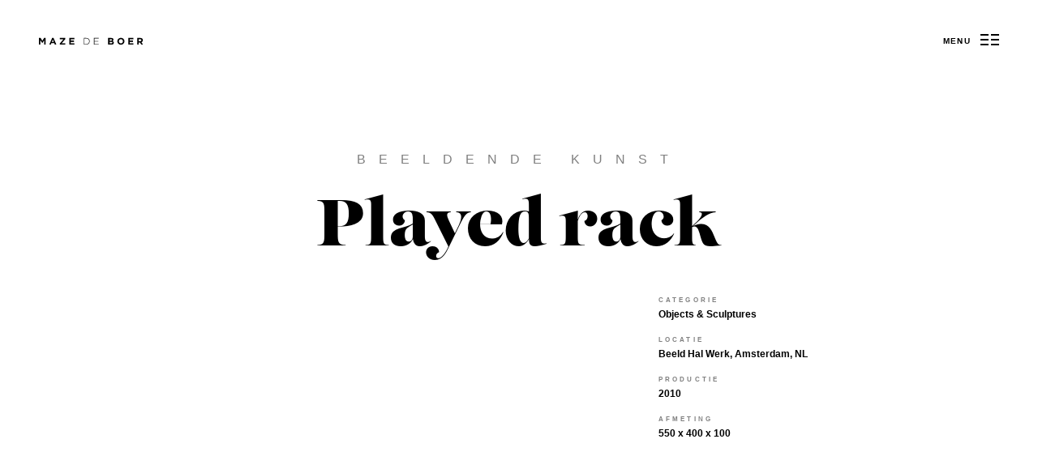

--- FILE ---
content_type: text/html; charset=UTF-8
request_url: https://www.mazedeboer.nl/beeldende-kunst/played-rack
body_size: 4144
content:
<!DOCTYPE html>
<!--[if lte IE 9]><html class="no-js ie" ng-app="maze"><![endif]-->
<!--[if gt IE 9]><!--><html class="no-js" ng-app="maze"> <!--<![endif]-->
<head>
	<meta charset="utf-8" />
	<meta http-equiv="X-UA-Compatible" content="IE=edge">
	<title>Played rack - Beeldende Kunst | Maze de Boer - Beeldend kunstenaar</title>
	<meta name="description" content="Maze de Boer">

	<link rel="home" href="https://www.mazedeboer.nl" />

	<meta name="viewport" content="width=device-width, initial-scale=1">

    <link rel="preconnect" href="https://use.typekit.net">
    <link rel="stylesheet" href="https://use.typekit.net/onv4abl.css">
    <link rel="stylesheet" href="https://cdn.jsdelivr.net/npm/@mdi/font@7.4.47/css/materialdesignicons.min.css">
    <link rel="shortcut icon" href="/favicon.ico" />

    <script type="module">!function(){const e=document.createElement("link").relList;if(!(e&&e.supports&&e.supports("modulepreload"))){for(const e of document.querySelectorAll('link[rel="modulepreload"]'))r(e);new MutationObserver((e=>{for(const o of e)if("childList"===o.type)for(const e of o.addedNodes)if("LINK"===e.tagName&&"modulepreload"===e.rel)r(e);else if(e.querySelectorAll)for(const o of e.querySelectorAll("link[rel=modulepreload]"))r(o)})).observe(document,{childList:!0,subtree:!0})}function r(e){if(e.ep)return;e.ep=!0;const r=function(e){const r={};return e.integrity&&(r.integrity=e.integrity),e.referrerpolicy&&(r.referrerPolicy=e.referrerpolicy),"use-credentials"===e.crossorigin?r.credentials="include":"anonymous"===e.crossorigin?r.credentials="omit":r.credentials="same-origin",r}(e);fetch(e.href,r)}}();</script>
<script type="module" src="/dist/assets/app-f5RsNGmH.js" crossorigin onload="e=new CustomEvent(&#039;vite-script-loaded&#039;, {detail:{path: &#039;web/js/maze.js&#039;}});document.dispatchEvent(e);"></script>
<link href="/dist/assets/app-cV_-gdVh.css" rel="stylesheet" media="print" onload="this.media=&#039;all&#039;">

</head>

<body ng-class="{'is-navopen': menu.showMenu}" class="">

<div class="m-mainview">
	<div class="m-content">

        <header class="m-header">
			<div class="l-wrap">
				<a href="/" class="header__logo l-left">
					Maze de Boer
				</a>

				<a class="menutrigger l-right" ng-click="menu.showMenu = !menu.showMenu">
					<span ng-hide="menu.showMenu" class="menutrigger-label">Menu</span>
					<span ng-show="menu.showMenu" class="menutrigger-label">Sluit</span>
					<div class="menutrigger__icon">
						<span class="menutrigger__line"></span>
						<span class="menutrigger__line"></span>
						<span class="menutrigger__line"></span>
						<span class="menutrigger__line"></span>
					</div>
				</a>
			</div>
		</header>

		
        <section class="pagesection clearfix">
        <div class="pagesection__header pagesection__header--project">
            <span class="pagesection__category">Beeldende Kunst</span>
            <h1 class="title title--seperator">Played rack</h1>

            
            <div class="pagesection__projectdetails">
                <div class="l-cell66 lt-cell100 pagesection__projectdescription">
                    <p class=""></p>
                </div>
                <div class="l-cell33 lt-cell100 pagesection__projectspecs projectspecs">
                    <table>
                                                <tr>
                            <td>
                                <div class="projectspecs__spec">
                                    <span class="projectspecs__label">Categorie</span>
                                    <span class="projectspecs__value">Objects &amp; Sculptures</span>
                                </div>
                            </td>
                        </tr>
                                                                            <tr>
                                <td>
                                    <div class="projectspecs__spec">
                                        <span class="projectspecs__label">Locatie</span>
                                        <span class="projectspecs__value">Beeld Hal Werk, Amsterdam, NL</span>
                                    </div>
                                </td>
                            </tr>
                                                                                                                        <tr>
                            <td>
                                <div class="projectspecs__spec">
                                    <span class="projectspecs__label">Productie</span>
                                    <span class="projectspecs__value">2010</span>
                                </div>
                            </td>
                        </tr>
                                                                                                <tr>
                            <td>
                                <div class="projectspecs__spec">
                                    <span class="projectspecs__label">Afmeting</span>
                                    <span class="projectspecs__value">550 x 400 x 100</span>
                                </div>
                            </td>
                        </tr>
                                            </table>
                </div>
            </div>
        </div>
    </section>

    <section class="pagesection clearfix">
                            <figure class="projectmedia">
            <div class="l-wrap">
                <div class="projectmedia__imagebig">
                    <div class="projectmedia__background" style="background-image: url(https://d1puq2yxul5xhv.cloudfront.net/visualArt/played-rack/_transformHomeWorkBig/5701/Schermafbeelding-2025-12-01-om-11.24.40.jpg)"></div>
                </div>
                <div class="projectmedia__imagemeta">
                                                        </div>
            </div>
        </figure>
                                
                    <div class="projectarticle">
            <div class="l-wrap">
                <article class="projectarticle__body">
                    <p><i>Played Rack</i> is een sculptuur in de vorm van een uitvergroot afdruiprek, ondersteboven geplaatst. Waar volwassenen het alledaagse keukenobject herkennen, zien kinderen een speeltoestel en gebruiken het instinctief als klimrek — een <i>“play rack.”</i> Het werk laat zien hoe één object volledig verschillende betekenissen kan hebben afhankelijk van de kijker. Gebaseerd op het iconische afdruiprek ontworpen door Jan van der Togt, wordt dit alledaagse huishoudelijke voorwerp getransformeerd tot een sculptuur die door verschillende generaties op geheel eigen wijze wordt benaderd.</p><p>De constructie en materialen zijn geïnspireerd op Aldo van Eycks bekende speelplaatsobjecten, zoals de “Iglo” en de “klimboog,” die tussen 1947 en 1978 op meer dan 700 speelpleinen verschenen.</p><p><i>Played Rack</i> is tentoongesteld bij KAAP, Keukenhof, Anningahof, het COBRA Museum, het Burgersweeshuis (BPD), Museum Prinsenhof, en is momenteel te zien in het Van Eesteren Museum.</p>
                </article>
            </div>
        </div>
                        
                        <div class="projectmediacolumns">
            <div class="l-wrap l-wrap--pad">
                                                                            <figure class="projectmedia l-cell50 lm-cell100 l-pad" >
                            <div class="projectmedia__image" >
                                <div class="projectmedia__background" style="background-image: url(https://d1puq2yxul5xhv.cloudfront.net/visualArt/played-rack/_transformWorkIndexBig/5700/Schermafbeelding-2025-12-01-om-11.24.22.jpg)"></div>
                            </div>
                            <div class="projectmedia__imagemeta">
                                                                                            </div>
                        </figure>
                                            <figure class="projectmedia l-cell50 lm-cell100 l-pad" >
                            <div class="projectmedia__image" >
                                <div class="projectmedia__background" style="background-image: url(https://d1puq2yxul5xhv.cloudfront.net/visualArt/played-rack/_transformWorkIndexBig/2548/Played-rack-5-of-18.jpg)"></div>
                            </div>
                            <div class="projectmedia__imagemeta">
                                                                                            </div>
                        </figure>
                                    
            </div>
        </div>
                    
                    <figure class="projectmedia">
            <div class="l-wrap">
                <div class="projectmedia__imagebig">
                    <div class="projectmedia__background" style="background-image: url(https://d1puq2yxul5xhv.cloudfront.net/visualArt/played-rack/_transformHomeWorkBig/2558/Played-rack-15-of-18.jpg)"></div>
                </div>
                <div class="projectmedia__imagemeta">
                                                        </div>
            </div>
        </figure>
                                
                    <figure class="projectmedia">
            <div class="l-wrap">
                <div class="projectmedia__imagebig">
                    <div class="projectmedia__background" style="background-image: url(https://d1puq2yxul5xhv.cloudfront.net/visualArt/played-rack/_transformHomeWorkBig/2555/Played-rack-12-of-18.jpg)"></div>
                </div>
                <div class="projectmedia__imagemeta">
                                                        </div>
            </div>
        </figure>
                                
                        <div class="projectmediacolumns">
            <div class="l-wrap l-wrap--pad">
                                                                            <figure class="projectmedia l-cell50 lm-cell100 l-pad" >
                            <div class="projectmedia__image" >
                                <div class="projectmedia__background" style="background-image: url(https://d1puq2yxul5xhv.cloudfront.net/visualArt/played-rack/_transformWorkIndexBig/2546/Played-rack-3-of-18.jpg)"></div>
                            </div>
                            <div class="projectmedia__imagemeta">
                                                                                            </div>
                        </figure>
                                            <figure class="projectmedia l-cell50 lm-cell100 l-pad" >
                            <div class="projectmedia__image" >
                                <div class="projectmedia__background" style="background-image: url(https://d1puq2yxul5xhv.cloudfront.net/visualArt/played-rack/_transformWorkIndexBig/2544/Played-rack-1-of-18.jpg)"></div>
                            </div>
                            <div class="projectmedia__imagemeta">
                                                                                            </div>
                        </figure>
                                    
            </div>
        </div>
                    
                    <figure class="projectmedia">
            <div class="l-wrap">
                <div class="projectmedia__imagebig">
                    <div class="projectmedia__background" style="background-image: url(https://d1puq2yxul5xhv.cloudfront.net/visualArt/played-rack/_transformHomeWorkBig/2561/Played-rack-18-of-18.jpg)"></div>
                </div>
                <div class="projectmedia__imagemeta">
                                                        </div>
            </div>
        </figure>
                                

            </section>

	</div>

	<div class="m-navigation">
    <div class="navigation__content">
        <div class="navigation__menu l-pad-h">
            <div class="navigation__menu-content">
                <a href="/">Home</a>
                &bull;
                <a href="https://www.mazedeboer.nl/over">Over</a>
                &bull;
                <a target="_blank" href="https://d1puq2yxul5xhv.cloudfront.net/pdf/04_CV-APR24-ENG-MDB-ES.pdf">CV</a>
                &bull;
                                                <a target="_blank" href="https://www.mazedeboer.com/visual-art/played-rack">English</a>
                            </div>
        </div>
        <div class="navigation__projects">

            <div class="navigation__category title l-cell100 l-pad">Recent werk</div>

            <div class="navigation__category l-cell33 lm-cell100 l-pad">
                <a href="https://www.mazedeboer.nl/beeldende-kunst" class="title title--small navigation__category-title">
                    Beeldende Kunst
                </a>
                <div class="navigation__projects lm-hidden">
                                            <a href="https://www.mazedeboer.nl/beeldende-kunst/inzicht-verlicht" class="navigation__project">Inzicht - Verlicht</a>
                                            <a href="https://www.mazedeboer.nl/beeldende-kunst/pick-a-fruit-unwrapped" class="navigation__project">Pick a Fruit (un)wrapped</a>
                                            <a href="https://www.mazedeboer.nl/beeldende-kunst/six-feet-from-the-floor" class="navigation__project">Six feet from the floor</a>
                                            <a href="https://www.mazedeboer.nl/beeldende-kunst/swing-swung-swung" class="navigation__project">Swing, swung, swung</a>
                                            <a href="https://www.mazedeboer.nl/beeldende-kunst/under-the-surface" class="navigation__project">Under the Surface</a>
                                            <a href="https://www.mazedeboer.nl/beeldende-kunst/scenic-splendour" class="navigation__project">Scenic Splendour</a>
                                            <a href="https://www.mazedeboer.nl/beeldende-kunst/droogzwemmen" class="navigation__project">Droogzwemmen</a>
                                            <a href="https://www.mazedeboer.nl/beeldende-kunst/hoog-en-droog" class="navigation__project">Hoog en droog</a>
                                            <a href="https://www.mazedeboer.nl/beeldende-kunst/paper-weight" class="navigation__project">Paper weight</a>
                                            <a href="https://www.mazedeboer.nl/beeldende-kunst/common-ground" class="navigation__project">Common Ground</a>
                                            <a href="https://www.mazedeboer.nl/beeldende-kunst/opgelucht-gestemd" class="navigation__project">Opgelucht Gestemd</a>
                                            <a href="https://www.mazedeboer.nl/beeldende-kunst/linking-rings" class="navigation__project">Linking Rings</a>
                                            <a href="https://www.mazedeboer.nl/beeldende-kunst/factory-editions" class="navigation__project">Factory editions</a>
                                            <a href="https://www.mazedeboer.nl/beeldende-kunst/1973" class="navigation__project">1973</a>
                                            <a href="https://www.mazedeboer.nl/beeldende-kunst/still-life" class="navigation__project">Still Life</a>
                                            <a href="https://www.mazedeboer.nl/beeldende-kunst/depth-of-field" class="navigation__project">Depth of Field</a>
                                            <a href="https://www.mazedeboer.nl/beeldende-kunst/quintet" class="navigation__project">Quintet</a>
                                            <a href="https://www.mazedeboer.nl/beeldende-kunst/bumper-car" class="navigation__project">Bumper Car</a>
                                            <a href="https://www.mazedeboer.nl/beeldende-kunst/tijdelijke-halte-post-cs" class="navigation__project">Tijdelijke halte: Post CS</a>
                                        <a href="https://www.mazedeboer.nl/beeldende-kunst" class="navigation__show-all"> Alle Beeldende Kunst</a>
                </div>
            </div>

            <div class="navigation__category l-cell33 lm-cell100 l-pad">
                <a href="https://www.mazedeboer.nl/theater" class="title title--small navigation__category-title">
                    Theater
                </a>
                <div class="navigation__projects lm-hidden">
                                            <a href="https://www.mazedeboer.nl/theater/the-children" class="navigation__project">The Children</a>
                                            <a href="https://www.mazedeboer.nl/theater/a-manual-towards-the-truth" class="navigation__project">A manual towards the...</a>
                                            <a href="https://www.mazedeboer.nl/theater/we-zijn-hier-voor-robbie" class="navigation__project">We Zijn Hier Voor Robbie</a>
                                            <a href="https://www.mazedeboer.nl/theater/orfeo" class="navigation__project">Orfeo</a>
                                            <a href="https://www.mazedeboer.nl/theater/de-hereniging-van-de-twee-koreas" class="navigation__project">De Hereniging Van De...</a>
                                            <a href="https://www.mazedeboer.nl/theater/the-nation-1-6" class="navigation__project">The Nation 1-6</a>
                                            <a href="https://www.mazedeboer.nl/theater/neelie" class="navigation__project">Neelie!</a>
                                            <a href="https://www.mazedeboer.nl/theater/disconnect" class="navigation__project">Disconnect</a>
                                            <a href="https://www.mazedeboer.nl/theater/race" class="navigation__project">Race</a>
                                            <a href="https://www.mazedeboer.nl/theater/der-kaizer-von-atlantis" class="navigation__project">Der Kaizer Von Atlantis</a>
                                            <a href="https://www.mazedeboer.nl/theater/stiller" class="navigation__project">Stiller</a>
                                            <a href="https://www.mazedeboer.nl/theater/leas-hochzeit" class="navigation__project">Lea’s Hochzeit</a>
                                            <a href="https://www.mazedeboer.nl/theater/madame-bovary" class="navigation__project">Madame Bovary</a>
                                            <a href="https://www.mazedeboer.nl/theater/de-entertainer" class="navigation__project">De Entertainer</a>
                                            <a href="https://www.mazedeboer.nl/theater/die-restposten" class="navigation__project">Die Restposten</a>
                                            <a href="https://www.mazedeboer.nl/theater/mightysociety10" class="navigation__project">mightysociety10</a>
                                            <a href="https://www.mazedeboer.nl/theater/na-de-zondeval" class="navigation__project">Na de Zondeval</a>
                                            <a href="https://www.mazedeboer.nl/theater/a-streetcar-named-desire" class="navigation__project">A streetcar named desire</a>
                                            <a href="https://www.mazedeboer.nl/theater/mightysociety5" class="navigation__project">mightysociety5</a>
                                        <a href="https://www.mazedeboer.nl/theater" class="navigation__show-all"> Alle Theater</a>
                </div>
            </div>

            <div class="navigation__category l-cell33 lm-cell100 l-pad">
                <a href="https://www.mazedeboer.nl/overig" class="title title--small navigation__category-title">
                    Overig
                </a>
                <div class="navigation__projects lm-hidden">
                                            <a href="https://www.mazedeboer.nl/overig/654" class="navigation__project">6&#039;54&#039;&#039;</a>
                                            <a href="https://www.mazedeboer.nl/overig/another-day" class="navigation__project">Another day</a>
                                        <a href="https://www.mazedeboer.nl/overig" class="navigation__show-all"> Alle Overig</a>
                </div>
            </div>

        </div>
    </div>
</div>

	<footer class="m-footer">
		<div class="l-wrap">
			<div class="footer__contact l-cell100">
				<div class="lm-cell100 lt-cell100 l-cell25 l-pad l-left">
					<a href="/" class="footer__logo">
						Maze de Boer
					</a>
				</div>
				<div class="lm-hidden lt-hidden l-cell25">
					&nbsp;
				</div>
				<div class="lm-cell100 lt-cell50 l-cell25 l-pad">
					<h5 class="title title--simple">Studio</h5>
					<p>
						Amstelveenseweg 698<br>
						1081 JJ Amsterdam, NL<br>
						<small>Bezoek op afspraak</small>
					</p>
				</div>
				<div class="lm-cell100 lt-cell50 l-cell25 l-pad">
					<h5 class="title title--simple">Contact</h5>
					<table class="footer__contacttable">
						<tr>
							<td><span class="title title--simple">Studio</span></td>
							<td><a href="mailto:mail@mazedeboer.nl">mail@mazedeboer.nl</a></td>
						</tr>
						<tr>
							<td><span class="title title--simple">Galerie</span></td>
							<td><a href="mailto:info@dudokdegroot.nl">info@dudokdegroot.nl</a></td>
						</tr>
					</table>
				</div>
			</div>

		</div>

	</footer>

    <script type="module" src="/dist/assets/app-f5RsNGmH.js" crossorigin onload="e=new CustomEvent(&#039;vite-script-loaded&#039;, {detail:{path: &#039;web/js/maze.js&#039;}});document.dispatchEvent(e);"></script>
<link href="/dist/assets/app-cV_-gdVh.css" rel="stylesheet" media="print" onload="this.media=&#039;all&#039;">

		
	<!-- Global site tag (gtag.js) - Google Analytics -->
					<script async src="https://www.googletagmanager.com/gtag/js?id=G-GYDXVJRQP9"></script>
	<script>
		window.dataLayer = window.dataLayer || [];
		function gtag(){dataLayer.push(arguments);}
		gtag('js', new Date());

		gtag('config', 'G-GYDXVJRQP9');
	</script>
</body>
</html>

--- FILE ---
content_type: text/css
request_url: https://www.mazedeboer.nl/dist/assets/app-cV_-gdVh.css
body_size: 5614
content:
article,aside,details,figcaption,figure,footer,header,hgroup,main,nav,section,summary{display:block}audio,canvas,video{display:inline-block}audio:not([controls]){display:none;height:0}[hidden]{display:none}html{font-size:100%;-ms-text-size-adjust:100%;-webkit-text-size-adjust:100%}html,button,input,select,textarea{font-family:sans-serif}body{margin:0;background-color:#000}a:focus{outline:thin dotted}a:active,a:hover{outline:0}h1{font-size:2em;margin:.67em 0}h2{font-size:1.5em;margin:.83em 0}h3{font-size:1.17em;margin:1em 0}h4{font-size:1em;margin:1.33em 0}h5{font-size:.83em;margin:1.67em 0}h6{font-size:.67em;margin:2.33em 0}abbr[title]{border-bottom:1px dotted}b,strong{font-weight:700}blockquote{margin:1em 40px}dfn{font-style:italic}hr{-moz-box-sizing:content-box;box-sizing:content-box;height:0}mark{background:#ff0;color:#000}p,pre{margin:1em 0;opacity:.8}code,kbd,pre,samp{font-family:monospace,serif;_font-family:"courier new",monospace;font-size:1em}pre{white-space:pre;white-space:pre-wrap;word-wrap:break-word}q{quotes:none}q:before,q:after{content:"";content:none}small{font-size:80%}sub,sup{font-size:75%;line-height:0;position:relative;vertical-align:baseline}sup{top:-.5em}sub{bottom:-.25em}dl,menu,ol,ul{margin:1em 0}dd{margin:0 0 0 40px}menu,ol,ul{padding:0 0 0 40px}nav ul,nav ol{list-style:none;list-style-image:none}img{border:0;-ms-interpolation-mode:bicubic}svg:not(:root){overflow:hidden}figure{margin:0}form{margin:0}fieldset{border:1px solid #c0c0c0;margin:0 2px;padding:.35em .625em .75em}legend{border:0;padding:0;white-space:normal}button,input,select,textarea{font-size:100%;margin:0;vertical-align:baseline}button,input{line-height:normal}button,select{text-transform:none}button,html input[type=button],input[type=reset],input[type=submit]{-webkit-appearance:button;cursor:pointer}button[disabled],html input[disabled]{cursor:default}input[type=checkbox],input[type=radio]{box-sizing:border-box;padding:0}input[type=search]{-webkit-appearance:textfield;-moz-box-sizing:content-box;-webkit-box-sizing:content-box;box-sizing:content-box}input[type=search]::-webkit-search-cancel-button,input[type=search]::-webkit-search-decoration{-webkit-appearance:none}button::-moz-focus-inner,input::-moz-focus-inner{border:0;padding:0}textarea{overflow:auto;vertical-align:top}table{border-collapse:collapse;border-spacing:0}html,button,input,select,textarea{color:#000}html{font-size:18px;line-height:1.4;font-family:proxima nova,sans-serif;-webkit-font-smoothing:antialiased;font-weight:300;text-rendering:optimizeLegibility;font-feature-settings:"kern" 1}::-moz-selection{background:#b3d4fc;text-shadow:none}::selection{background:#b3d4fc;text-shadow:none}hr{display:block;height:1px;border:0;border-top:1px solid #ccc;margin:1em 0;padding:0}audio,canvas,img,video{vertical-align:middle}img{max-width:100%}fieldset{border:0;margin:0;padding:0}textarea{resize:vertical}.t-dark{color:#fff}.t-dark .m-mainview{background:#0e0e0e}.t-dark .m-header{color:#fff}.t-dark .menutrigger__line:before,.t-dark .menutrigger__line:after{background-color:#fff}.t-dark .header__logo{background-image:url(/img/logo-white.svg)}.t-dark .button,.t-dark .button:hover{border-color:#fff}.t-dark .button:hover{color:#000}.t-dark .button:before{background:#fff}.browsehappy{margin:.2em 0;background:#ccc;color:#000;padding:.2em 0}.m-mainview{background:#fff;perspective:1500px;width:100%;overflow:hidden}.m-content{position:relative;transform-origin:center left;transition:.4s cubic-bezier(.645,.045,.355,1)}.is-navopen .m-content{transform:translate(-75%);overflow:hidden;height:100vh}.m-footer{color:#fff9;overflow:hidden;background-color:#000;font-size:.8rem;font-weight:400;padding:1.75rem 0;line-height:1.5}.footer__logo{border:0;font:0/0 a;text-shadow:none;color:transparent;background:url(/img/maze-logo.png) no-repeat;width:162px;height:70px;display:block}.m-footer .title{color:#fff;margin-bottom:1em;display:inline-block}.m-footer p{margin:0}.footer__contacttable .title{font-size:.7em;padding-right:1em;opacity:.4;margin:0}.footer__contact{width:700px}.footer__contact a,.footer__contact a:visited{color:#fff9;text-decoration:none}.linkbutton a,.linkbutton a:visited{color:#000;text-decoration:none}.button{text-decoration:none;color:inherit;font-size:.65em;text-transform:uppercase;font-weight:700;letter-spacing:.2em;display:inline-block;border:3px solid;padding:1em 2.5em;position:relative;transition:.5s;border-color:#000}.button:before{content:"";display:block;background:#000;position:absolute;inset:0;transition:1s cubic-bezier(.19,1,.22,1);transform:scaleX(0);transform-origin:left;z-index:-1}.button:hover{color:#fff;border-color:#000}.button:hover:before{transform:scaleX(1)}.button--large{font-size:.7em;padding:1.3em 2.7em}.button .mdi{font-size:1.5em;vertical-align:sub;margin-right:.3em}.backgroundplate{position:absolute;inset:0;background-size:cover;background-position:center center}.pagesection{padding-top:2.6rem;padding-bottom:2.6rem}.pagesection:before,.pagesection:after{content:" ";display:table}.pagesection:after{clear:both}.pagesection__header{padding:2rem 0;max-width:50%;min-width:300px;text-align:center;margin:0 auto}.pagesection__header .title{font-size:1.2rem}.pagesection__header--extravagant{text-align:center;margin:0 auto}.pagesection__header--extravagant .title{font-size:2rem}.pagesection__header--main{padding-top:9em;padding-bottom:0}.pagesection__header--main .title{font-size:7.5rem;line-height:.85em}.pagesection__header--main .title:before{border-bottom:0;width:270px;height:3px;background-size:contain}.pagesection__header--project{padding-top:9em;padding-bottom:0}.pagesection__header--project .title{font-size:5rem}.pagesection__header--project .title:before{content:none}.pagesection__category{text-transform:uppercase;letter-spacing:1rem;font-weight:100;margin-bottom:2rem;display:block;opacity:.5}.pagesection__projectdetails{margin:1.5rem 0 0;text-align:left;overflow:hidden}.pagesection__projectdetails table{width:100%}.pagesection__projectdescription{padding-right:4%}.pagesection__projectspecs{margin-top:.3rem}.pagesection__error{margin:1.5rem auto;text-align:center;min-height:400px}.pagesection-footer{padding:2rem 0;text-align:center;overflow:hidden}.categorygate{background:#000;color:#fff;position:relative;font-size:.9rem;font-weight:400;display:block;cursor:pointer;box-sizing:border-box;overflow:hidden;box-shadow:0 3px 12px #0000,0 3px 12px #0000;transition:.5s;perspective:600px}.categorygate p{opacity:1}.categorygate__meta{font-size:.65rem;text-transform:uppercase;letter-spacing:.2em;font-weight:400;display:inline-block;margin-top:1.2em}.categorygate__content{padding:3rem;z-index:2;position:relative;min-height:32rem;box-sizing:border-box;display:block;color:inherit;text-decoration:inherit}.categorygate .title{font-size:1.8rem}.categorygate__top{position:relative}.categorygate__bottom{position:absolute;bottom:0;left:0;padding:1.5rem 3rem;width:50%}.categorygate:hover{box-shadow:0 11px 24px #00000038,0 14px 76px #0000004d;z-index:1;transform:scale(1.03) translateZ(0)}.categorygate .backgroundplate{opacity:.85;overflow:hidden;background-position:bottom left;transition:1s;transform:scale(1)}.categorygate:hover .backgroundplate{transform:scale(1.05)}.categorygate:after{content:"";display:block;width:100%;top:0;bottom:-100%;background:-moz-linear-gradient(-45deg,rgba(0,0,0,1) 0%,rgba(0,0,0,0) 50%,rgba(0,0,0,0) 100%);background:-webkit-gradient(linear,left top,right bottom,color-stop(0%,rgba(0,0,0,1)),color-stop(50%,rgba(0,0,0,0)),color-stop(100%,rgba(0,0,0,0)));background:-webkit-linear-gradient(-45deg,rgba(0,0,0,1) 0%,rgba(0,0,0,0) 50%,rgba(0,0,0,0) 100%);background:-o-linear-gradient(-45deg,rgba(0,0,0,1) 0%,rgba(0,0,0,0) 50%,rgba(0,0,0,0) 100%);background:-ms-linear-gradient(-45deg,rgba(0,0,0,1) 0%,rgba(0,0,0,0) 50%,rgba(0,0,0,0) 100%);background:linear-gradient(135deg,#000,#0000 50% 100%);opacity:.8;transform:translateY(0);transition:1s;z-index:1;position:absolute}.categorygate:hover:after{transform:translateY(-50%);opacity:.5}.title{font-family:lust,serif;font-weight:400;margin:0;line-height:1em;position:relative}.title--simple{font-family:inherit;text-transform:uppercase;letter-spacing:.1em;font-weight:700}.title--seperator{padding-bottom:1rem}.title--seperator:before{content:"";position:absolute;display:block;width:4rem;border-bottom:3px solid;left:50%;transform:translate(-50%);bottom:0}.project{text-align:center;color:inherit;text-decoration:none;display:block}.project__image{position:relative;padding-top:75%;transition:.5s;overflow:hidden}.project__backgroundplate{position:absolute;background-size:cover;inset:0;transition:1s}.project:hover .project__backgroundplate{transform:scale(1.05)}.project__copy{max-width:430px;margin:0 auto;margin-top:2rem}.project .title{font-size:1.5rem}.project__translatedTitle{font-family:lust,serif;font-weight:100;font-size:1.5rem;font-style:italic}.project__description{font-size:.8rem;line-height:1.4}.project .button{font-size:.55rem}.project:hover .project__image{box-shadow:0 11px 24px #00000038,0 14px 76px #0000004d;z-index:1;transform:scale(1.03) translateZ(0)}.projectspecs tr{vertical-align:top}.projectspecs__spec{margin-bottom:.85rem;padding-right:.5rem}.projectspecs__label{text-transform:uppercase;font-size:.5rem;letter-spacing:.2rem;opacity:.5;font-weight:700;display:block}.projectspecs__value{font-size:.75rem;font-weight:700}.projectmediacolumns{overflow:hidden}.projectmedia__imagebig{padding-top:50%;position:relative}.projectmedia__image{padding-top:100%;position:relative}.projectmedia__video{position:relative;margin:0 auto}.projectmedia__video:before{content:"";display:block;padding-top:56.25%}.projectmedia__video iframe{position:absolute;width:100%;height:100%;top:0;left:0}.projectmedia__background{position:absolute;inset:0;background-size:cover;background-position:50% 50%}.projectmedia img{width:100%}.projectmedia__imagemeta:after{visibility:hidden;display:block;content:"";clear:both;height:0}.projectmedia__imagecaption{float:left;font-size:.9rem}.projectmedia__imagesource{float:right;text-align:right;font-size:.7rem;opacity:.7}.projectmedia__caption{max-width:80%;margin:0 auto;padding:3rem 0rem 1.5rem}.projectmedia__caption blockquote{margin:0}.projectmedia__caption cite{display:inline;opacity:.4}.projectmedia__caption cite:before{content:" —"}.projectarticle{margin:1.5rem auto;overflow:hidden}.projectarticle__body{max-width:50%;margin:0 auto}.projectarticle__body p:first-child:first-letter{font-family:lust,serif;font-weight:400;font-size:3.8rem;line-height:.5em;display:block;float:left;margin:0 .25rem .15rem 0;opacity:1}.contentgrid__cell{width:25%;padding-top:25%;font-size:.9em;display:block;position:relative;float:left;color:inherit;transition:.5s}.contentgrid__cell--large{width:50%;padding-top:50%;z-index:10;overflow:hidden}.contentgrid__backgroundplate{position:absolute;background-size:cover;background-position:50% 50%;inset:0;transition:1s;overflow:hidden}.contentgrid__content{position:absolute;inset:0;text-align:center;padding:3rem}.contentegrid__copy{position:absolute;top:50%;left:0;right:0;padding:inherit;transform:translateY(-50%)}.contentgrid:hover .contentgrid__cell--large{box-shadow:0 11px 24px #00000038,0 14px 76px #0000004d;transform:scale(1.02) translateZ(0)}.contentgrid:hover .contentgrid__cell--large .contentgrid__backgroundplate{transform:scale(1.03)}.contentgrid__overlaycontent{background:linear-gradient(to top,#00000080,#0000);color:#fff;text-align:center;margin:0 auto;padding:5rem 3rem 2rem;position:relative;position:absolute;bottom:0;left:0;right:0;display:none}.project .contentgrid__overlaycontent .title{font-size:1.7rem}.project .contentgrid__overlaycontent .title--seperator:before{color:#fff}.project .contentgrid__overlaycontent .project__description{font-size:1rem;opacity:1}@media(max-width:1300px){.pagesection__header,.projectmedia__caption,.projectarticle__body{max-width:80%}}@media(max-width:1024px){.pagesection__header--main .title{font-size:5rem}.project .title{font-size:1.3rem;padding-bottom:.9rem}.project__description{white-space:nowrap;overflow:hidden;text-overflow:ellipsis}.project__translatedTitle{font-size:1.1rem}.contentgrid__content{padding:2rem 1.5rem}}@media(max-width:900px){.pagesection{padding-top:1rem;padding-bottom:1rem}.contentgrid{height:300px}.contentgrid__cell{display:none}.contentgrid__cell--large{display:block;width:100%;padding-top:66.66%}.contentgrid__overlaycontent{display:block}}@media(max-width:700px){.pagesection__header--main .title,.pagesection__header--project .title{font-size:3rem}.pagesection__projectdetails{margin:0}.pagesection__category{font-size:.8rem;margin-bottom:1.5rem}}@media(max-width:500px){.pagesection__header,.projectmedia__caption,.projectarticle__body{max-width:90%}}.ng-hide{display:none!important}.m-header{position:absolute;padding:2.9rem 0;top:0;left:0;right:0;font-size:.6rem;color:#000;height:120px;box-sizing:border-box;z-index:10}.header__logo{border:0;text-shadow:none;color:transparent;background:url(/img/logo.svg) no-repeat;width:142px;height:10px;display:block;background-size:contain}.menutrigger{text-transform:uppercase;font-weight:600;letter-spacing:.15em;cursor:pointer;padding:1rem;margin:-1.3rem -1rem}.menutrigger__label{display:inline-block;vertical-align:middle;line-height:1}.menutrigger__icon{width:23px;height:15px;position:relative;display:inline-block;vertical-align:-20%;margin-left:.75em}.menutrigger__line{width:100%;height:2px;display:block;position:absolute;transition:.3s;top:0;left:0}.menutrigger__label{transform:translate(0);transition:.3s}.menutrigger__line:nth-child(1){transform:translateY(0);opacity:1;transition-delay:.3s}.menutrigger__line:nth-child(2){transform:translateY(6px);transition-delay:.2s}.menutrigger__line:nth-child(3){transform:translateY(12px);transition-delay:.1s}.menutrigger__line:nth-child(4){transform:translateY(18px);opacity:0;transition-delay:0s}.menutrigger:hover .menutrigger__label{transform:translate(-10px)}.menutrigger:hover .menutrigger__line:nth-child(1){transform:translateY(-6px);opacity:0;transition-delay:0s}.menutrigger:hover .menutrigger__line:nth-child(2){transform:translateY(0);transition-delay:.1s}.menutrigger:hover .menutrigger__line:nth-child(3){transform:translateY(6px);transition-delay:.2s}.menutrigger:hover .menutrigger__line:nth-child(4){transform:translateY(12px);opacity:1;transition-delay:.3s}.menutrigger__line:before,.menutrigger__line:after{content:"";display:block;width:44%;height:inherit;background:#000}.menutrigger__line:before{float:left}.menutrigger__line:after{float:right}.is-navopen .menutrigger__line:before,.is-navopen .menutrigger__line:after{width:50%}.is-navopen .menutrigger__line:nth-child(1){transform:rotate(45deg) translateY(5px) translate(5px)!important}.is-navopen .menutrigger__line:nth-child(2){transform:rotate(45deg) translateY(5px) translate(5px)!important}.is-navopen .menutrigger__line:nth-child(3){transform:rotate(-45deg) translateY(5px) translate(-5px)!important}.is-navopen .menutrigger__line:nth-child(4){transform:rotate(-45deg) translateY(5px) translate(-5px)!important}@media(max-width:500px){.m-header{padding-left:2em}.menutrigger{margin-right:-.5rem}}.m-navigation{background:#111;color:#fff;position:fixed;top:0;bottom:0;left:100%;transform:translate(0);width:75%;transition:.4s cubic-bezier(.645,.045,.355,1);z-index:20}.is-navopen .m-navigation{transform:translate(-100%);box-shadow:0 2px 5px #00000080,0 2px 34px #00000080,0 0 200px #00000080}.m-navigation a,.m-navigation a:visited{color:#fff;text-decoration:none}.navigation__content{padding:0 2em}.navigation__menu{color:#fff;text-align:center;text-transform:uppercase;letter-spacing:.4em;font-size:.85rem}.navigation__menu-content{border-bottom:1px solid rgba(255,255,255,.1);padding:2.4rem}.navigation__category-title{display:block;font-size:1.55rem;border-bottom:.18rem solid #FFF;padding-bottom:1rem;margin-bottom:1rem}.navigation__projects{margin-top:1.5rem}.navigation__project{display:block;text-transform:uppercase;letter-spacing:.1rem;opacity:.7;font-size:.85rem;line-height:1.6;font-weight:400;transition:.2s;position:relative}.navigation__project:before{content:"";position:absolute;top:50%;left:-2.5em;width:1.5em;border-bottom:1px solid white;margin-top:-1px;transition:.2s;transform:scaleX(0);transform-origin:center right}.navigation__project:hover{opacity:1;transform:translate(.5em)}.navigation__project:hover:before{transform:scale(1)}.navigation__show-all{margin-top:1.5rem;display:block;text-transform:uppercase;letter-spacing:.1rem;opacity:.65;font-size:.7rem;line-height:1.6;font-weight:400;transition:.2s;position:relative}.navigation__show-all:before{content:"";position:absolute;top:50%;left:-2.5em;width:1.5em;border-bottom:1px solid white;margin-top:-1px;transition:.2s;transform:scaleX(0);transform-origin:center right}.navigation__show-all:hover{opacity:1;transform:translate(.5em)}.navigation__show-all:hover:before{transform:scale(1)}@media(max-width:500px){.navigation__menu-content{padding:3rem 0}.navigation__category-title{border-bottom:0;margin-bottom:0}.navigation__content{padding:0 1.5em}}.abouthero{background:url(/img/maze.jpg) top center no-repeat;padding-top:30rem;line-height:1.5}.abouthero__description{max-width:38rem;margin:0 auto;margin-bottom:3rem}.mazetite{font-family:lust,serif;font-weight:400;font-size:15rem;line-height:.6;text-align:center;max-width:1347px;margin:0 auto;position:relative;margin-bottom:-3rem}.mazetite img{max-width:100%}.mazetitle__about{font-family:proxima nova,sans-serif;font-size:1rem;line-height:1;letter-spacing:1.3333rem;font-weight:100;text-transform:uppercase;position:absolute;width:100%;text-indent:.6666rem;top:1.5rem}.mazetitle__about:before,.mazetitle__about:after{content:"";display:block;height:0;border-bottom:1px solid rgba(255,255,255,.5);width:4rem;position:absolute;top:.4rem}.mazetitle__about:before{right:50%;margin-right:6rem}.mazetitle__about:after{left:50%;margin-left:6rem}.mazetitle__name{color:transparent;position:absolute;left:0;top:6.5rem;width:100%;letter-spacing:-.25rem}.pressarticle{text-align:center;margin-bottom:3rem;height:13rem}.pressarticle__image{height:3rem}.pressarticle__description{opacity:.8}.pressarticle__link,.pressarticle__link:visited{text-transform:uppercase;text-decoration:none;color:#fff;font-weight:600;letter-spacing:.1rem;font-size:.8rem}@media(max-width:1440px){.abouthero{background-size:640px;padding-top:21rem}.mazetite{max-width:974px;margin-bottom:-1.5rem}.mazetitle__about{font-size:.8rem;top:1rem}.mazetitle__name{font-size:11rem;top:4.7rem}}@media(max-width:500px){.mazetitle__about{top:0}}.aboutupdates{margin-bottom:2rem;margin-top:-2rem}.homeplate{position:relative;min-height:720px;height:100vh}.homeplate__hero{position:absolute;left:25%;right:0;top:6rem;bottom:1.5rem}.homeplate__copy{width:50%;top:50%;position:absolute;padding:0 3rem;box-sizing:border-box}.homeplate__copy .title{margin-top:-1em;width:120%;margin-bottom:.4em;text-shadow:0 0 300px rgba(255,255,255,.75);font-size:8rem;line-height:.95}.homeplate__description{width:50%;padding-right:1.5rem;box-sizing:border-box;max-width:500px}.homeplate__description .button{margin-top:1em}.homeplate__news{background:#fff;position:absolute;bottom:0;right:0;width:50%;max-width:500px;padding:1.5rem;max-height:7.5rem}@media(max-width:1440px){.homeplate__copy .title{font-size:7rem}}@media(max-width:1100px){.homeplate__copy{width:70%}.homeplate__hero{left:35%}.homeplate__copy .title{font-size:6rem}}@media(max-width:800px){.homeplate{min-height:auto;height:auto;margin-bottom:6rem}.homeplate__copy{position:relative;top:3rem;left:auto;right:auto;bottom:auto;width:100%;padding:0 2rem;box-sizing:border-box}.homeplate__hero{position:relative;inset:auto;width:100%;padding-top:70%;margin-top:6rem;overflow:hidden}.homeplate__copy .title{font-size:4.5rem;width:auto}.homeplate__news{display:none}.homeplate__description{width:auto}}@media(max-width:500px){.homeplate__copy{top:5rem}.homeplate__copy .title{font-size:3rem;width:auto}}.miniinsta{font-size:.7rem}.miniinsta__image{float:left;margin-right:1rem}.miniinsta__content{overflow:hidden;font-weight:400;line-height:1.5}#resizeImage{height:auto;width:auto;max-width:120px;max-height:120px}.miniinsta .title{font-family:inherit;font-size:.65rem;line-height:1em;text-transform:uppercase;letter-spacing:.2em;font-weight:700}@media(max-width:1440px){.miniinsta{font-size:.8rem}}.insta{color:#fff;background-color:#fff;position:relative;font-size:.9rem;display:block;cursor:pointer;box-sizing:border-box;overflow:hidden;box-shadow:0 3px 12px #0000,0 3px 12px #0000;transition:.5s;text-align:center;font-weight:400;transform:scale(1) translateZ(0)}.insta:hover{box-shadow:0 11px 24px #00000038,0 14px 76px #0000004d;z-index:1;transform:scale(1.04) translateZ(0)}.insta p{opacity:1}.insta .backgroundplate{opacity:.8;transition:.5s;inset:-100px;filter:blur(15px);-webkit-filter:blur(15px)}.insta__content{padding:3rem;z-index:2;position:relative;min-height:30rem;box-sizing:border-box;line-height:1.5em;display:block;color:inherit;text-decoration:inherit}.insta img{box-shadow:0 2px 6px #00000029,0 2px 6px #0000003b;margin-bottom:1.5em;transition:.2s;transform:translateY(0);width:290px}.insta__date{text-transform:uppercase;font-size:.7em;letter-spacing:.2em;font-weight:600;opacity:.3;color:#000}.insta:before{width:100%;height:100%;display:block;border:.5rem solid black;position:absolute;top:0;left:0;box-sizing:border-box;transition:.75s;transform:scaleX(1.14) scaleY(1.08);z-index:1}.insta:hover:before{transform:scaleX(1) scaleY(1)}@media(max-width:1440px){.insta__content{padding:2.5rem;font-size:.85rem;min-height:24rem}}.l-cell100,.l-cell50,.l-cell25,.l-cell20,.l-cell33,.l-cell66,.l-cell75,.l-cell16{float:left;box-sizing:border-box;-moz-box-sizing:border-box;min-height:7px}.l-cell100{width:100%}.l-cell75{width:75%}.l-cell50{width:50%}.l-cell66{width:66.66%}.l-cell33{width:33.33%}.l-cell25{width:25%}.l-cell20{width:20%}.l-cell16{width:16.66%}.l-center-cell{float:none;margin:0 auto;clear:both}.l-clear{clear:both}.l-clear+[class*=l-cell]{clear:left}.l-left{float:left}.l-right{float:right}.l-contentright{text-align:right}.l-contentcenter{text-align:center}.l-full{height:100vh}.l-pad{padding:25px}.l-pad-v{padding-top:25px;padding-bottom:25px}.l-pad-h{padding-left:25px;padding-right:25px}.l-pad-h--small{padding-left:2px;padding-right:2px}.l-wrap{padding-left:3rem;padding-right:3rem}.l-wrap--pad{padding-left:1.75em;padding-right:1.75em}.l-wrap--center{display:flex;flex-wrap:wrap;justify-content:center}@media(max-width:1024px){.lt-cell50{width:50%}.lt-cell100{width:100%}.l-pad{padding:15px}.l-wrap{padding-left:1.5rem;padding-right:1.5rem}.lt-hidden{display:none}}@media(max-width:500px){.lm-cell100{width:100%}.lm-cell50{width:50%}.l-pad{padding:10px}.l-wrap{padding-left:.5rem;padding-right:.5rem}.lm-hidden{display:none}}.ir{background-color:transparent;border:0;overflow:hidden}.ir:before{content:"";display:block;width:0;height:150%}.hidden{display:none!important;visibility:hidden}.visuallyhidden{border:0;clip:rect(0 0 0 0);height:1px;margin:-1px;overflow:hidden;padding:0;position:absolute;width:1px}.visuallyhidden.focusable:active,.visuallyhidden.focusable:focus{clip:auto;height:auto;margin:0;overflow:visible;position:static;width:auto}.invisible{visibility:hidden}.clearfix:before,.clearfix:after{content:" ";display:table}.clearfix:after{clear:both}@media only screen and (max-width:1440px){html{font-size:16px}}@media print{*{background:transparent!important;color:#000!important;box-shadow:none!important;text-shadow:none!important}a,a:visited{text-decoration:underline}a[href]:after{content:" (" attr(href) ")"}abbr[title]:after{content:" (" attr(title) ")"}.ir a:after,a[href^="javascript:"]:after,a[href^="#"]:after{content:""}pre,blockquote{border:1px solid #999;page-break-inside:avoid}thead{display:table-header-group}tr,img{page-break-inside:avoid}img{max-width:100%!important}@page{margin:.5cm}p,h2,h3{orphans:3;widows:3}h2,h3{page-break-after:avoid}}


--- FILE ---
content_type: application/javascript
request_url: https://www.mazedeboer.nl/dist/assets/app-f5RsNGmH.js
body_size: 113207
content:
function Hs(De){return De&&De.__esModule&&Object.prototype.hasOwnProperty.call(De,"default")?De.default:De}var ko={exports:{}};var sc=ko.exports,Ms;function Vs(){return Ms||(Ms=1,(function(De){(function(pe,ur){De.exports=pe.document?ur(pe,!0):function(dn){if(!dn.document)throw new Error("jQuery requires a window with a document");return ur(dn)}})(typeof window<"u"?window:sc,function(pe,ur){var dn=[],et=Object.getPrototypeOf,On=dn.slice,Hn=dn.flat?function(n){return dn.flat.call(n)}:function(n){return dn.concat.apply([],n)},dt=dn.push,bt=dn.indexOf,Ht={},Ue=Ht.toString,oe=Ht.hasOwnProperty,Ct=oe.toString,$n=Ct.call(Object),tt={},Ve=function(a){return typeof a=="function"&&typeof a.nodeType!="number"},Gt=function(a){return a!=null&&a===a.window},qe=pe.document,an={type:!0,src:!0,nonce:!0,noModule:!0};function mn(n,a,l){l=l||qe;var h,g,$=l.createElement("script");if($.text=n,a)for(h in an)g=a[h]||a.getAttribute&&a.getAttribute(h),g&&$.setAttribute(h,g);l.head.appendChild($).parentNode.removeChild($)}function Pn(n){return n==null?n+"":typeof n=="object"||typeof n=="function"?Ht[Ue.call(n)]||"object":typeof n}var gr="3.5.0",d=function(n,a){return new d.fn.init(n,a)};d.fn=d.prototype={jquery:gr,constructor:d,length:0,toArray:function(){return On.call(this)},get:function(n){return n==null?On.call(this):n<0?this[n+this.length]:this[n]},pushStack:function(n){var a=d.merge(this.constructor(),n);return a.prevObject=this,a},each:function(n){return d.each(this,n)},map:function(n){return this.pushStack(d.map(this,function(a,l){return n.call(a,l,a)}))},slice:function(){return this.pushStack(On.apply(this,arguments))},first:function(){return this.eq(0)},last:function(){return this.eq(-1)},even:function(){return this.pushStack(d.grep(this,function(n,a){return(a+1)%2}))},odd:function(){return this.pushStack(d.grep(this,function(n,a){return a%2}))},eq:function(n){var a=this.length,l=+n+(n<0?a:0);return this.pushStack(l>=0&&l<a?[this[l]]:[])},end:function(){return this.prevObject||this.constructor()},push:dt,sort:dn.sort,splice:dn.splice},d.extend=d.fn.extend=function(){var n,a,l,h,g,$,y=arguments[0]||{},x=1,D=arguments.length,N=!1;for(typeof y=="boolean"&&(N=y,y=arguments[x]||{},x++),typeof y!="object"&&!Ve(y)&&(y={}),x===D&&(y=this,x--);x<D;x++)if((n=arguments[x])!=null)for(a in n)h=n[a],!(a==="__proto__"||y===h)&&(N&&h&&(d.isPlainObject(h)||(g=Array.isArray(h)))?(l=y[a],g&&!Array.isArray(l)?$=[]:!g&&!d.isPlainObject(l)?$={}:$=l,g=!1,y[a]=d.extend(N,$,h)):h!==void 0&&(y[a]=h));return y},d.extend({expando:"jQuery"+(gr+Math.random()).replace(/\D/g,""),isReady:!0,error:function(n){throw new Error(n)},noop:function(){},isPlainObject:function(n){var a,l;return!n||Ue.call(n)!=="[object Object]"?!1:(a=et(n),a?(l=oe.call(a,"constructor")&&a.constructor,typeof l=="function"&&Ct.call(l)===$n):!0)},isEmptyObject:function(n){var a;for(a in n)return!1;return!0},globalEval:function(n,a,l){mn(n,{nonce:a&&a.nonce},l)},each:function(n,a){var l,h=0;if(H(n))for(l=n.length;h<l&&a.call(n[h],h,n[h])!==!1;h++);else for(h in n)if(a.call(n[h],h,n[h])===!1)break;return n},makeArray:function(n,a){var l=a||[];return n!=null&&(H(Object(n))?d.merge(l,typeof n=="string"?[n]:n):dt.call(l,n)),l},inArray:function(n,a,l){return a==null?-1:bt.call(a,n,l)},merge:function(n,a){for(var l=+a.length,h=0,g=n.length;h<l;h++)n[g++]=a[h];return n.length=g,n},grep:function(n,a,l){for(var h,g=[],$=0,y=n.length,x=!l;$<y;$++)h=!a(n[$],$),h!==x&&g.push(n[$]);return g},map:function(n,a,l){var h,g,$=0,y=[];if(H(n))for(h=n.length;$<h;$++)g=a(n[$],$,l),g!=null&&y.push(g);else for($ in n)g=a(n[$],$,l),g!=null&&y.push(g);return Hn(y)},guid:1,support:tt}),typeof Symbol=="function"&&(d.fn[Symbol.iterator]=dn[Symbol.iterator]),d.each("Boolean Number String Function Array Date RegExp Object Error Symbol".split(" "),function(n,a){Ht["[object "+a+"]"]=a.toLowerCase()});function H(n){var a=!!n&&"length"in n&&n.length,l=Pn(n);return Ve(n)||Gt(n)?!1:l==="array"||a===0||typeof a=="number"&&a>0&&a-1 in n}var $r=(function(n){var a,l,h,g,$,y,x,D,N,X,he,W,ee,nt,Rt,rt,kn,Gn,Pr,yn="sizzle"+1*new Date,Dt=n.document,dr=0,tn=0,Mn=Zi(),ua=Zi(),sa=Zi(),yr=Zi(),ji=function(C,w){return C===w&&(he=!0),0},Ui={}.hasOwnProperty,Zn=[],Mi=Zn.pop,Qr=Zn.push,Ri=Zn.push,no=Zn.slice,qi=function(C,w){for(var L=0,te=C.length;L<te;L++)if(C[L]===w)return L;return-1},Na="checked|selected|async|autofocus|autoplay|controls|defer|disabled|hidden|ismap|loop|multiple|open|readonly|required|scoped",hn="[\\x20\\t\\r\\n\\f]",Hi="(?:\\\\[\\da-fA-F]{1,6}"+hn+"?|\\\\[^\\r\\n\\f]|[\\w-]|[^\0-\\x7f])+",ro="\\["+hn+"*("+Hi+")(?:"+hn+"*([*^$|!~]?=)"+hn+`*(?:'((?:\\\\.|[^\\\\'])*)'|"((?:\\\\.|[^\\\\"])*)"|(`+Hi+"))|)"+hn+"*\\]",Fa=":("+Hi+`)(?:\\((('((?:\\\\.|[^\\\\'])*)'|"((?:\\\\.|[^\\\\"])*)")|((?:\\\\.|[^\\\\()[\\]]|`+ro+")*)|.*)\\)|)",Mo=new RegExp(hn+"+","g"),Aa=new RegExp("^"+hn+"+|((?:^|[^\\\\])(?:\\\\.)*)"+hn+"+$","g"),zn=new RegExp("^"+hn+"*,"+hn+"*"),io=new RegExp("^"+hn+"*([>+~]|"+hn+")"+hn+"*"),ja=new RegExp(hn+"|>"),ao=new RegExp(Fa),Ea=new RegExp("^"+Hi+"$"),fa={ID:new RegExp("^#("+Hi+")"),CLASS:new RegExp("^\\.("+Hi+")"),TAG:new RegExp("^("+Hi+"|[*])"),ATTR:new RegExp("^"+ro),PSEUDO:new RegExp("^"+Fa),CHILD:new RegExp("^:(only|first|last|nth|nth-last)-(child|of-type)(?:\\("+hn+"*(even|odd|(([+-]|)(\\d*)n|)"+hn+"*(?:([+-]|)"+hn+"*(\\d+)|))"+hn+"*\\)|)","i"),bool:new RegExp("^(?:"+Na+")$","i"),needsContext:new RegExp("^"+hn+"*[>+~]|:(even|odd|eq|gt|lt|nth|first|last)(?:\\("+hn+"*((?:-\\d)?\\d*)"+hn+"*\\)|)(?=[^-]|$)","i")},Ro=/HTML$/i,ni=/^(?:input|select|textarea|button)$/i,oo=/^h\d$/i,Ki=/^[^{]+\{\s*\[native \w/,uo=/^(?:#([\w-]+)|(\w+)|\.([\w-]+))$/,Sa=/[+~]/,mi=new RegExp("\\\\[\\da-fA-F]{1,6}"+hn+"?|\\\\([^\\r\\n\\f])","g"),yi=function(C,w){var L="0x"+C.slice(1)-65536;return w||(L<0?String.fromCharCode(L+65536):String.fromCharCode(L>>10|55296,L&1023|56320))},so=/([\0-\x1f\x7f]|^-?\d)|^-$|[^\0-\x1f\x7f-\uFFFF\w-]/g,fo=function(C,w){return w?C==="\0"?"�":C.slice(0,-1)+"\\"+C.charCodeAt(C.length-1).toString(16)+" ":"\\"+C},lo=function(){W()},_o=ha(function(C){return C.disabled===!0&&C.nodeName.toLowerCase()==="fieldset"},{dir:"parentNode",next:"legend"});try{Ri.apply(Zn=no.call(Dt.childNodes),Dt.childNodes),Zn[Dt.childNodes.length].nodeType}catch{Ri={apply:Zn.length?function(w,L){Qr.apply(w,no.call(L))}:function(w,L){for(var te=w.length,j=0;w[te++]=L[j++];);w.length=te-1}}}function bn(C,w,L,te){var j,re,fe,Ce,ke,$t,lt,mt=w&&w.ownerDocument,Nt=w?w.nodeType:9;if(L=L||[],typeof C!="string"||!C||Nt!==1&&Nt!==9&&Nt!==11)return L;if(!te&&(W(w),w=w||ee,Rt)){if(Nt!==11&&(ke=uo.exec(C)))if(j=ke[1]){if(Nt===9)if(fe=w.getElementById(j)){if(fe.id===j)return L.push(fe),L}else return L;else if(mt&&(fe=mt.getElementById(j))&&Pr(w,fe)&&fe.id===j)return L.push(fe),L}else{if(ke[2])return Ri.apply(L,w.getElementsByTagName(C)),L;if((j=ke[3])&&l.getElementsByClassName&&w.getElementsByClassName)return Ri.apply(L,w.getElementsByClassName(j)),L}if(l.qsa&&!yr[C+" "]&&(!rt||!rt.test(C))&&(Nt!==1||w.nodeName.toLowerCase()!=="object")){if(lt=C,mt=w,Nt===1&&(ja.test(C)||io.test(C))){for(mt=Sa.test(C)&&Ha(w.parentNode)||w,(mt!==w||!l.scope)&&((Ce=w.getAttribute("id"))?Ce=Ce.replace(so,fo):w.setAttribute("id",Ce=yn)),$t=y(C),re=$t.length;re--;)$t[re]=(Ce?"#"+Ce:":scope")+" "+ca($t[re]);lt=$t.join(",")}try{return Ri.apply(L,mt.querySelectorAll(lt)),L}catch{yr(C,!0)}finally{Ce===yn&&w.removeAttribute("id")}}}return D(C.replace(Aa,"$1"),w,L,te)}function Zi(){var C=[];function w(L,te){return C.push(L+" ")>h.cacheLength&&delete w[C.shift()],w[L+" "]=te}return w}function ri(C){return C[yn]=!0,C}function ii(C){var w=ee.createElement("fieldset");try{return!!C(w)}catch{return!1}finally{w.parentNode&&w.parentNode.removeChild(w),w=null}}function Ua(C,w){for(var L=C.split("|"),te=L.length;te--;)h.attrHandle[L[te]]=w}function la(C,w){var L=w&&C,te=L&&C.nodeType===1&&w.nodeType===1&&C.sourceIndex-w.sourceIndex;if(te)return te;if(L){for(;L=L.nextSibling;)if(L===w)return-1}return C?1:-1}function qa(C){return function(w){var L=w.nodeName.toLowerCase();return L==="input"&&w.type===C}}function Po(C){return function(w){var L=w.nodeName.toLowerCase();return(L==="input"||L==="button")&&w.type===C}}function co(C){return function(w){return"form"in w?w.parentNode&&w.disabled===!1?"label"in w?"label"in w.parentNode?w.parentNode.disabled===C:w.disabled===C:w.isDisabled===C||w.isDisabled!==!C&&_o(w)===C:w.disabled===C:"label"in w?w.disabled===C:!1}}function bi(C){return ri(function(w){return w=+w,ri(function(L,te){for(var j,re=C([],L.length,w),fe=re.length;fe--;)L[j=re[fe]]&&(L[j]=!(te[j]=L[j]))})})}function Ha(C){return C&&typeof C.getElementsByTagName<"u"&&C}l=bn.support={},$=bn.isXML=function(C){var w=C.namespaceURI,L=(C.ownerDocument||C).documentElement;return!Ro.test(w||L&&L.nodeName||"HTML")},W=bn.setDocument=function(C){var w,L,te=C?C.ownerDocument||C:Dt;return te==ee||te.nodeType!==9||!te.documentElement||(ee=te,nt=ee.documentElement,Rt=!$(ee),Dt!=ee&&(L=ee.defaultView)&&L.top!==L&&(L.addEventListener?L.addEventListener("unload",lo,!1):L.attachEvent&&L.attachEvent("onunload",lo)),l.scope=ii(function(j){return nt.appendChild(j).appendChild(ee.createElement("div")),typeof j.querySelectorAll<"u"&&!j.querySelectorAll(":scope fieldset div").length}),l.attributes=ii(function(j){return j.className="i",!j.getAttribute("className")}),l.getElementsByTagName=ii(function(j){return j.appendChild(ee.createComment("")),!j.getElementsByTagName("*").length}),l.getElementsByClassName=Ki.test(ee.getElementsByClassName),l.getById=ii(function(j){return nt.appendChild(j).id=yn,!ee.getElementsByName||!ee.getElementsByName(yn).length}),l.getById?(h.filter.ID=function(j){var re=j.replace(mi,yi);return function(fe){return fe.getAttribute("id")===re}},h.find.ID=function(j,re){if(typeof re.getElementById<"u"&&Rt){var fe=re.getElementById(j);return fe?[fe]:[]}}):(h.filter.ID=function(j){var re=j.replace(mi,yi);return function(fe){var Ce=typeof fe.getAttributeNode<"u"&&fe.getAttributeNode("id");return Ce&&Ce.value===re}},h.find.ID=function(j,re){if(typeof re.getElementById<"u"&&Rt){var fe,Ce,ke,$t=re.getElementById(j);if($t){if(fe=$t.getAttributeNode("id"),fe&&fe.value===j)return[$t];for(ke=re.getElementsByName(j),Ce=0;$t=ke[Ce++];)if(fe=$t.getAttributeNode("id"),fe&&fe.value===j)return[$t]}return[]}}),h.find.TAG=l.getElementsByTagName?function(j,re){if(typeof re.getElementsByTagName<"u")return re.getElementsByTagName(j);if(l.qsa)return re.querySelectorAll(j)}:function(j,re){var fe,Ce=[],ke=0,$t=re.getElementsByTagName(j);if(j==="*"){for(;fe=$t[ke++];)fe.nodeType===1&&Ce.push(fe);return Ce}return $t},h.find.CLASS=l.getElementsByClassName&&function(j,re){if(typeof re.getElementsByClassName<"u"&&Rt)return re.getElementsByClassName(j)},kn=[],rt=[],(l.qsa=Ki.test(ee.querySelectorAll))&&(ii(function(j){var re;nt.appendChild(j).innerHTML="<a id='"+yn+"'></a><select id='"+yn+"-\r\\' msallowcapture=''><option selected=''></option></select>",j.querySelectorAll("[msallowcapture^='']").length&&rt.push("[*^$]="+hn+`*(?:''|"")`),j.querySelectorAll("[selected]").length||rt.push("\\["+hn+"*(?:value|"+Na+")"),j.querySelectorAll("[id~="+yn+"-]").length||rt.push("~="),re=ee.createElement("input"),re.setAttribute("name",""),j.appendChild(re),j.querySelectorAll("[name='']").length||rt.push("\\["+hn+"*name"+hn+"*="+hn+`*(?:''|"")`),j.querySelectorAll(":checked").length||rt.push(":checked"),j.querySelectorAll("a#"+yn+"+*").length||rt.push(".#.+[+~]"),j.querySelectorAll("\\\f"),rt.push("[\\r\\n\\f]")}),ii(function(j){j.innerHTML="<a href='' disabled='disabled'></a><select disabled='disabled'><option/></select>";var re=ee.createElement("input");re.setAttribute("type","hidden"),j.appendChild(re).setAttribute("name","D"),j.querySelectorAll("[name=d]").length&&rt.push("name"+hn+"*[*^$|!~]?="),j.querySelectorAll(":enabled").length!==2&&rt.push(":enabled",":disabled"),nt.appendChild(j).disabled=!0,j.querySelectorAll(":disabled").length!==2&&rt.push(":enabled",":disabled"),j.querySelectorAll("*,:x"),rt.push(",.*:")})),(l.matchesSelector=Ki.test(Gn=nt.matches||nt.webkitMatchesSelector||nt.mozMatchesSelector||nt.oMatchesSelector||nt.msMatchesSelector))&&ii(function(j){l.disconnectedMatch=Gn.call(j,"*"),Gn.call(j,"[s!='']:x"),kn.push("!=",Fa)}),rt=rt.length&&new RegExp(rt.join("|")),kn=kn.length&&new RegExp(kn.join("|")),w=Ki.test(nt.compareDocumentPosition),Pr=w||Ki.test(nt.contains)?function(j,re){var fe=j.nodeType===9?j.documentElement:j,Ce=re&&re.parentNode;return j===Ce||!!(Ce&&Ce.nodeType===1&&(fe.contains?fe.contains(Ce):j.compareDocumentPosition&&j.compareDocumentPosition(Ce)&16))}:function(j,re){if(re){for(;re=re.parentNode;)if(re===j)return!0}return!1},ji=w?function(j,re){if(j===re)return he=!0,0;var fe=!j.compareDocumentPosition-!re.compareDocumentPosition;return fe||(fe=(j.ownerDocument||j)==(re.ownerDocument||re)?j.compareDocumentPosition(re):1,fe&1||!l.sortDetached&&re.compareDocumentPosition(j)===fe?j==ee||j.ownerDocument==Dt&&Pr(Dt,j)?-1:re==ee||re.ownerDocument==Dt&&Pr(Dt,re)?1:X?qi(X,j)-qi(X,re):0:fe&4?-1:1)}:function(j,re){if(j===re)return he=!0,0;var fe,Ce=0,ke=j.parentNode,$t=re.parentNode,lt=[j],mt=[re];if(!ke||!$t)return j==ee?-1:re==ee?1:ke?-1:$t?1:X?qi(X,j)-qi(X,re):0;if(ke===$t)return la(j,re);for(fe=j;fe=fe.parentNode;)lt.unshift(fe);for(fe=re;fe=fe.parentNode;)mt.unshift(fe);for(;lt[Ce]===mt[Ce];)Ce++;return Ce?la(lt[Ce],mt[Ce]):lt[Ce]==Dt?-1:mt[Ce]==Dt?1:0}),ee},bn.matches=function(C,w){return bn(C,null,null,w)},bn.matchesSelector=function(C,w){if(W(C),l.matchesSelector&&Rt&&!yr[w+" "]&&(!kn||!kn.test(w))&&(!rt||!rt.test(w)))try{var L=Gn.call(C,w);if(L||l.disconnectedMatch||C.document&&C.document.nodeType!==11)return L}catch{yr(w,!0)}return bn(w,ee,null,[C]).length>0},bn.contains=function(C,w){return(C.ownerDocument||C)!=ee&&W(C),Pr(C,w)},bn.attr=function(C,w){(C.ownerDocument||C)!=ee&&W(C);var L=h.attrHandle[w.toLowerCase()],te=L&&Ui.call(h.attrHandle,w.toLowerCase())?L(C,w,!Rt):void 0;return te!==void 0?te:l.attributes||!Rt?C.getAttribute(w):(te=C.getAttributeNode(w))&&te.specified?te.value:null},bn.escape=function(C){return(C+"").replace(so,fo)},bn.error=function(C){throw new Error("Syntax error, unrecognized expression: "+C)},bn.uniqueSort=function(C){var w,L=[],te=0,j=0;if(he=!l.detectDuplicates,X=!l.sortStable&&C.slice(0),C.sort(ji),he){for(;w=C[j++];)w===C[j]&&(te=L.push(j));for(;te--;)C.splice(L[te],1)}return X=null,C},g=bn.getText=function(C){var w,L="",te=0,j=C.nodeType;if(j){if(j===1||j===9||j===11){if(typeof C.textContent=="string")return C.textContent;for(C=C.firstChild;C;C=C.nextSibling)L+=g(C)}else if(j===3||j===4)return C.nodeValue}else for(;w=C[te++];)L+=g(w);return L},h=bn.selectors={cacheLength:50,createPseudo:ri,match:fa,attrHandle:{},find:{},relative:{">":{dir:"parentNode",first:!0}," ":{dir:"parentNode"},"+":{dir:"previousSibling",first:!0},"~":{dir:"previousSibling"}},preFilter:{ATTR:function(C){return C[1]=C[1].replace(mi,yi),C[3]=(C[3]||C[4]||C[5]||"").replace(mi,yi),C[2]==="~="&&(C[3]=" "+C[3]+" "),C.slice(0,4)},CHILD:function(C){return C[1]=C[1].toLowerCase(),C[1].slice(0,3)==="nth"?(C[3]||bn.error(C[0]),C[4]=+(C[4]?C[5]+(C[6]||1):2*(C[3]==="even"||C[3]==="odd")),C[5]=+(C[7]+C[8]||C[3]==="odd")):C[3]&&bn.error(C[0]),C},PSEUDO:function(C){var w,L=!C[6]&&C[2];return fa.CHILD.test(C[0])?null:(C[3]?C[2]=C[4]||C[5]||"":L&&ao.test(L)&&(w=y(L,!0))&&(w=L.indexOf(")",L.length-w)-L.length)&&(C[0]=C[0].slice(0,w),C[2]=L.slice(0,w)),C.slice(0,3))}},filter:{TAG:function(C){var w=C.replace(mi,yi).toLowerCase();return C==="*"?function(){return!0}:function(L){return L.nodeName&&L.nodeName.toLowerCase()===w}},CLASS:function(C){var w=Mn[C+" "];return w||(w=new RegExp("(^|"+hn+")"+C+"("+hn+"|$)"))&&Mn(C,function(L){return w.test(typeof L.className=="string"&&L.className||typeof L.getAttribute<"u"&&L.getAttribute("class")||"")})},ATTR:function(C,w,L){return function(te){var j=bn.attr(te,C);return j==null?w==="!=":w?(j+="",w==="="?j===L:w==="!="?j!==L:w==="^="?L&&j.indexOf(L)===0:w==="*="?L&&j.indexOf(L)>-1:w==="$="?L&&j.slice(-L.length)===L:w==="~="?(" "+j.replace(Mo," ")+" ").indexOf(L)>-1:w==="|="?j===L||j.slice(0,L.length+1)===L+"-":!1):!0}},CHILD:function(C,w,L,te,j){var re=C.slice(0,3)!=="nth",fe=C.slice(-4)!=="last",Ce=w==="of-type";return te===1&&j===0?function(ke){return!!ke.parentNode}:function(ke,$t,lt){var mt,Nt,Cn,ct,En,Un,Ur=re!==fe?"nextSibling":"previousSibling",Rn=ke.parentNode,Bi=Ce&&ke.nodeName.toLowerCase(),Wi=!lt&&!Ce,Lr=!1;if(Rn){if(re){for(;Ur;){for(ct=ke;ct=ct[Ur];)if(Ce?ct.nodeName.toLowerCase()===Bi:ct.nodeType===1)return!1;Un=Ur=C==="only"&&!Un&&"nextSibling"}return!0}if(Un=[fe?Rn.firstChild:Rn.lastChild],fe&&Wi){for(ct=Rn,Cn=ct[yn]||(ct[yn]={}),Nt=Cn[ct.uniqueID]||(Cn[ct.uniqueID]={}),mt=Nt[C]||[],En=mt[0]===dr&&mt[1],Lr=En&&mt[2],ct=En&&Rn.childNodes[En];ct=++En&&ct&&ct[Ur]||(Lr=En=0)||Un.pop();)if(ct.nodeType===1&&++Lr&&ct===ke){Nt[C]=[dr,En,Lr];break}}else if(Wi&&(ct=ke,Cn=ct[yn]||(ct[yn]={}),Nt=Cn[ct.uniqueID]||(Cn[ct.uniqueID]={}),mt=Nt[C]||[],En=mt[0]===dr&&mt[1],Lr=En),Lr===!1)for(;(ct=++En&&ct&&ct[Ur]||(Lr=En=0)||Un.pop())&&!((Ce?ct.nodeName.toLowerCase()===Bi:ct.nodeType===1)&&++Lr&&(Wi&&(Cn=ct[yn]||(ct[yn]={}),Nt=Cn[ct.uniqueID]||(Cn[ct.uniqueID]={}),Nt[C]=[dr,Lr]),ct===ke)););return Lr-=j,Lr===te||Lr%te===0&&Lr/te>=0}}},PSEUDO:function(C,w){var L,te=h.pseudos[C]||h.setFilters[C.toLowerCase()]||bn.error("unsupported pseudo: "+C);return te[yn]?te(w):te.length>1?(L=[C,C,"",w],h.setFilters.hasOwnProperty(C.toLowerCase())?ri(function(j,re){for(var fe,Ce=te(j,w),ke=Ce.length;ke--;)fe=qi(j,Ce[ke]),j[fe]=!(re[fe]=Ce[ke])}):function(j){return te(j,0,L)}):te}},pseudos:{not:ri(function(C){var w=[],L=[],te=x(C.replace(Aa,"$1"));return te[yn]?ri(function(j,re,fe,Ce){for(var ke,$t=te(j,null,Ce,[]),lt=j.length;lt--;)(ke=$t[lt])&&(j[lt]=!(re[lt]=ke))}):function(j,re,fe){return w[0]=j,te(w,null,fe,L),w[0]=null,!L.pop()}}),has:ri(function(C){return function(w){return bn(C,w).length>0}}),contains:ri(function(C){return C=C.replace(mi,yi),function(w){return(w.textContent||g(w)).indexOf(C)>-1}}),lang:ri(function(C){return Ea.test(C||"")||bn.error("unsupported lang: "+C),C=C.replace(mi,yi).toLowerCase(),function(w){var L;do if(L=Rt?w.lang:w.getAttribute("xml:lang")||w.getAttribute("lang"))return L=L.toLowerCase(),L===C||L.indexOf(C+"-")===0;while((w=w.parentNode)&&w.nodeType===1);return!1}}),target:function(C){var w=n.location&&n.location.hash;return w&&w.slice(1)===C.id},root:function(C){return C===nt},focus:function(C){return C===ee.activeElement&&(!ee.hasFocus||ee.hasFocus())&&!!(C.type||C.href||~C.tabIndex)},enabled:co(!1),disabled:co(!0),checked:function(C){var w=C.nodeName.toLowerCase();return w==="input"&&!!C.checked||w==="option"&&!!C.selected},selected:function(C){return C.parentNode&&C.parentNode.selectedIndex,C.selected===!0},empty:function(C){for(C=C.firstChild;C;C=C.nextSibling)if(C.nodeType<6)return!1;return!0},parent:function(C){return!h.pseudos.empty(C)},header:function(C){return oo.test(C.nodeName)},input:function(C){return ni.test(C.nodeName)},button:function(C){var w=C.nodeName.toLowerCase();return w==="input"&&C.type==="button"||w==="button"},text:function(C){var w;return C.nodeName.toLowerCase()==="input"&&C.type==="text"&&((w=C.getAttribute("type"))==null||w.toLowerCase()==="text")},first:bi(function(){return[0]}),last:bi(function(C,w){return[w-1]}),eq:bi(function(C,w,L){return[L<0?L+w:L]}),even:bi(function(C,w){for(var L=0;L<w;L+=2)C.push(L);return C}),odd:bi(function(C,w){for(var L=1;L<w;L+=2)C.push(L);return C}),lt:bi(function(C,w,L){for(var te=L<0?L+w:L>w?w:L;--te>=0;)C.push(te);return C}),gt:bi(function(C,w,L){for(var te=L<0?L+w:L;++te<w;)C.push(te);return C})}},h.pseudos.nth=h.pseudos.eq;for(a in{radio:!0,checkbox:!0,file:!0,password:!0,image:!0})h.pseudos[a]=qa(a);for(a in{submit:!0,reset:!0})h.pseudos[a]=Po(a);function Va(){}Va.prototype=h.filters=h.pseudos,h.setFilters=new Va,y=bn.tokenize=function(C,w){var L,te,j,re,fe,Ce,ke,$t=ua[C+" "];if($t)return w?0:$t.slice(0);for(fe=C,Ce=[],ke=h.preFilter;fe;){(!L||(te=zn.exec(fe)))&&(te&&(fe=fe.slice(te[0].length)||fe),Ce.push(j=[])),L=!1,(te=io.exec(fe))&&(L=te.shift(),j.push({value:L,type:te[0].replace(Aa," ")}),fe=fe.slice(L.length));for(re in h.filter)(te=fa[re].exec(fe))&&(!ke[re]||(te=ke[re](te)))&&(L=te.shift(),j.push({value:L,type:re,matches:te}),fe=fe.slice(L.length));if(!L)break}return w?fe.length:fe?bn.error(C):ua(C,Ce).slice(0)};function ca(C){for(var w=0,L=C.length,te="";w<L;w++)te+=C[w].value;return te}function ha(C,w,L){var te=w.dir,j=w.next,re=j||te,fe=L&&re==="parentNode",Ce=tn++;return w.first?function(ke,$t,lt){for(;ke=ke[te];)if(ke.nodeType===1||fe)return C(ke,$t,lt);return!1}:function(ke,$t,lt){var mt,Nt,Cn,ct=[dr,Ce];if(lt){for(;ke=ke[te];)if((ke.nodeType===1||fe)&&C(ke,$t,lt))return!0}else for(;ke=ke[te];)if(ke.nodeType===1||fe)if(Cn=ke[yn]||(ke[yn]={}),Nt=Cn[ke.uniqueID]||(Cn[ke.uniqueID]={}),j&&j===ke.nodeName.toLowerCase())ke=ke[te]||ke;else{if((mt=Nt[re])&&mt[0]===dr&&mt[1]===Ce)return ct[2]=mt[2];if(Nt[re]=ct,ct[2]=C(ke,$t,lt))return!0}return!1}}function da(C){return C.length>1?function(w,L,te){for(var j=C.length;j--;)if(!C[j](w,L,te))return!1;return!0}:C[0]}function Lo(C,w,L){for(var te=0,j=w.length;te<j;te++)bn(C,w[te],L);return L}function Ta(C,w,L,te,j){for(var re,fe=[],Ce=0,ke=C.length,$t=w!=null;Ce<ke;Ce++)(re=C[Ce])&&(!L||L(re,te,j))&&(fe.push(re),$t&&w.push(Ce));return fe}function Ba(C,w,L,te,j,re){return te&&!te[yn]&&(te=Ba(te)),j&&!j[yn]&&(j=Ba(j,re)),ri(function(fe,Ce,ke,$t){var lt,mt,Nt,Cn=[],ct=[],En=Ce.length,Un=fe||Lo(w||"*",ke.nodeType?[ke]:ke,[]),Ur=C&&(fe||!w)?Ta(Un,Cn,C,ke,$t):Un,Rn=L?j||(fe?C:En||te)?[]:Ce:Ur;if(L&&L(Ur,Rn,ke,$t),te)for(lt=Ta(Rn,ct),te(lt,[],ke,$t),mt=lt.length;mt--;)(Nt=lt[mt])&&(Rn[ct[mt]]=!(Ur[ct[mt]]=Nt));if(fe){if(j||C){if(j){for(lt=[],mt=Rn.length;mt--;)(Nt=Rn[mt])&&lt.push(Ur[mt]=Nt);j(null,Rn=[],lt,$t)}for(mt=Rn.length;mt--;)(Nt=Rn[mt])&&(lt=j?qi(fe,Nt):Cn[mt])>-1&&(fe[lt]=!(Ce[lt]=Nt))}}else Rn=Ta(Rn===Ce?Rn.splice(En,Rn.length):Rn),j?j(null,Ce,Rn,$t):Ri.apply(Ce,Rn)})}function Wa(C){for(var w,L,te,j=C.length,re=h.relative[C[0].type],fe=re||h.relative[" "],Ce=re?1:0,ke=ha(function(mt){return mt===w},fe,!0),$t=ha(function(mt){return qi(w,mt)>-1},fe,!0),lt=[function(mt,Nt,Cn){var ct=!re&&(Cn||Nt!==N)||((w=Nt).nodeType?ke(mt,Nt,Cn):$t(mt,Nt,Cn));return w=null,ct}];Ce<j;Ce++)if(L=h.relative[C[Ce].type])lt=[ha(da(lt),L)];else{if(L=h.filter[C[Ce].type].apply(null,C[Ce].matches),L[yn]){for(te=++Ce;te<j&&!h.relative[C[te].type];te++);return Ba(Ce>1&&da(lt),Ce>1&&ca(C.slice(0,Ce-1).concat({value:C[Ce-2].type===" "?"*":""})).replace(Aa,"$1"),L,Ce<te&&Wa(C.slice(Ce,te)),te<j&&Wa(C=C.slice(te)),te<j&&ca(C))}lt.push(L)}return da(lt)}function Vi(C,w){var L=w.length>0,te=C.length>0,j=function(re,fe,Ce,ke,$t){var lt,mt,Nt,Cn=0,ct="0",En=re&&[],Un=[],Ur=N,Rn=re||te&&h.find.TAG("*",$t),Bi=dr+=Ur==null?1:Math.random()||.1,Wi=Rn.length;for($t&&(N=fe==ee||fe||$t);ct!==Wi&&(lt=Rn[ct])!=null;ct++){if(te&&lt){for(mt=0,!fe&&lt.ownerDocument!=ee&&(W(lt),Ce=!Rt);Nt=C[mt++];)if(Nt(lt,fe||ee,Ce)){ke.push(lt);break}$t&&(dr=Bi)}L&&((lt=!Nt&&lt)&&Cn--,re&&En.push(lt))}if(Cn+=ct,L&&ct!==Cn){for(mt=0;Nt=w[mt++];)Nt(En,Un,fe,Ce);if(re){if(Cn>0)for(;ct--;)En[ct]||Un[ct]||(Un[ct]=Mi.call(ke));Un=Ta(Un)}Ri.apply(ke,Un),$t&&!re&&Un.length>0&&Cn+w.length>1&&bn.uniqueSort(ke)}return $t&&(dr=Bi,N=Ur),En};return L?ri(j):j}return x=bn.compile=function(C,w){var L,te=[],j=[],re=sa[C+" "];if(!re){for(w||(w=y(C)),L=w.length;L--;)re=Wa(w[L]),re[yn]?te.push(re):j.push(re);re=sa(C,Vi(j,te)),re.selector=C}return re},D=bn.select=function(C,w,L,te){var j,re,fe,Ce,ke,$t=typeof C=="function"&&C,lt=!te&&y(C=$t.selector||C);if(L=L||[],lt.length===1){if(re=lt[0]=lt[0].slice(0),re.length>2&&(fe=re[0]).type==="ID"&&w.nodeType===9&&Rt&&h.relative[re[1].type]){if(w=(h.find.ID(fe.matches[0].replace(mi,yi),w)||[])[0],w)$t&&(w=w.parentNode);else return L;C=C.slice(re.shift().value.length)}for(j=fa.needsContext.test(C)?0:re.length;j--&&(fe=re[j],!h.relative[Ce=fe.type]);)if((ke=h.find[Ce])&&(te=ke(fe.matches[0].replace(mi,yi),Sa.test(re[0].type)&&Ha(w.parentNode)||w))){if(re.splice(j,1),C=te.length&&ca(re),!C)return Ri.apply(L,te),L;break}}return($t||x(C,lt))(te,w,!Rt,L,!w||Sa.test(C)&&Ha(w.parentNode)||w),L},l.sortStable=yn.split("").sort(ji).join("")===yn,l.detectDuplicates=!!he,W(),l.sortDetached=ii(function(C){return C.compareDocumentPosition(ee.createElement("fieldset"))&1}),ii(function(C){return C.innerHTML="<a href='#'></a>",C.firstChild.getAttribute("href")==="#"})||Ua("type|href|height|width",function(C,w,L){if(!L)return C.getAttribute(w,w.toLowerCase()==="type"?1:2)}),(!l.attributes||!ii(function(C){return C.innerHTML="<input/>",C.firstChild.setAttribute("value",""),C.firstChild.getAttribute("value")===""}))&&Ua("value",function(C,w,L){if(!L&&C.nodeName.toLowerCase()==="input")return C.defaultValue}),ii(function(C){return C.getAttribute("disabled")==null})||Ua(Na,function(C,w,L){var te;if(!L)return C[w]===!0?w.toLowerCase():(te=C.getAttributeNode(w))&&te.specified?te.value:null}),bn})(pe);d.find=$r,d.expr=$r.selectors,d.expr[":"]=d.expr.pseudos,d.uniqueSort=d.unique=$r.uniqueSort,d.text=$r.getText,d.isXMLDoc=$r.isXML,d.contains=$r.contains,d.escapeSelector=$r.escape;var Fr=function(n,a,l){for(var h=[],g=l!==void 0;(n=n[a])&&n.nodeType!==9;)if(n.nodeType===1){if(g&&d(n).is(l))break;h.push(n)}return h},Ei=function(n,a){for(var l=[];n;n=n.nextSibling)n.nodeType===1&&n!==a&&l.push(n);return l},zi=d.expr.match.needsContext;function Ar(n,a){return n.nodeName&&n.nodeName.toLowerCase()===a.toLowerCase()}var Vt=/^<([a-z][^\/\0>:\x20\t\r\n\f]*)[\x20\t\r\n\f]*\/?>(?:<\/\1>|)$/i;function ra(n,a,l){return Ve(a)?d.grep(n,function(h,g){return!!a.call(h,g,h)!==l}):a.nodeType?d.grep(n,function(h){return h===a!==l}):typeof a!="string"?d.grep(n,function(h){return bt.call(a,h)>-1!==l}):d.filter(a,n,l)}d.filter=function(n,a,l){var h=a[0];return l&&(n=":not("+n+")"),a.length===1&&h.nodeType===1?d.find.matchesSelector(h,n)?[h]:[]:d.find.matches(n,d.grep(a,function(g){return g.nodeType===1}))},d.fn.extend({find:function(n){var a,l,h=this.length,g=this;if(typeof n!="string")return this.pushStack(d(n).filter(function(){for(a=0;a<h;a++)if(d.contains(g[a],this))return!0}));for(l=this.pushStack([]),a=0;a<h;a++)d.find(n,g[a],l);return h>1?d.uniqueSort(l):l},filter:function(n){return this.pushStack(ra(this,n||[],!1))},not:function(n){return this.pushStack(ra(this,n||[],!0))},is:function(n){return!!ra(this,typeof n=="string"&&zi.test(n)?d(n):n||[],!1).length}});var sr,fr=/^(?:\s*(<[\w\W]+>)[^>]*|#([\w-]+))$/,ia=d.fn.init=function(n,a,l){var h,g;if(!n)return this;if(l=l||sr,typeof n=="string")if(n[0]==="<"&&n[n.length-1]===">"&&n.length>=3?h=[null,n,null]:h=fr.exec(n),h&&(h[1]||!a))if(h[1]){if(a=a instanceof d?a[0]:a,d.merge(this,d.parseHTML(h[1],a&&a.nodeType?a.ownerDocument||a:qe,!0)),Vt.test(h[1])&&d.isPlainObject(a))for(h in a)Ve(this[h])?this[h](a[h]):this.attr(h,a[h]);return this}else return g=qe.getElementById(h[2]),g&&(this[0]=g,this.length=1),this;else return!a||a.jquery?(a||l).find(n):this.constructor(a).find(n);else{if(n.nodeType)return this[0]=n,this.length=1,this;if(Ve(n))return l.ready!==void 0?l.ready(n):n(d)}return d.makeArray(n,this)};ia.prototype=d.fn,sr=d(qe);var pt=/^(?:parents|prev(?:Until|All))/,Br={children:!0,contents:!0,next:!0,prev:!0};d.fn.extend({has:function(n){var a=d(n,this),l=a.length;return this.filter(function(){for(var h=0;h<l;h++)if(d.contains(this,a[h]))return!0})},closest:function(n,a){var l,h=0,g=this.length,$=[],y=typeof n!="string"&&d(n);if(!zi.test(n)){for(;h<g;h++)for(l=this[h];l&&l!==a;l=l.parentNode)if(l.nodeType<11&&(y?y.index(l)>-1:l.nodeType===1&&d.find.matchesSelector(l,n))){$.push(l);break}}return this.pushStack($.length>1?d.uniqueSort($):$)},index:function(n){return n?typeof n=="string"?bt.call(d(n),this[0]):bt.call(this,n.jquery?n[0]:n):this[0]&&this[0].parentNode?this.first().prevAll().length:-1},add:function(n,a){return this.pushStack(d.uniqueSort(d.merge(this.get(),d(n,a))))},addBack:function(n){return this.add(n==null?this.prevObject:this.prevObject.filter(n))}});function nr(n,a){for(;(n=n[a])&&n.nodeType!==1;);return n}d.each({parent:function(n){var a=n.parentNode;return a&&a.nodeType!==11?a:null},parents:function(n){return Fr(n,"parentNode")},parentsUntil:function(n,a,l){return Fr(n,"parentNode",l)},next:function(n){return nr(n,"nextSibling")},prev:function(n){return nr(n,"previousSibling")},nextAll:function(n){return Fr(n,"nextSibling")},prevAll:function(n){return Fr(n,"previousSibling")},nextUntil:function(n,a,l){return Fr(n,"nextSibling",l)},prevUntil:function(n,a,l){return Fr(n,"previousSibling",l)},siblings:function(n){return Ei((n.parentNode||{}).firstChild,n)},children:function(n){return Ei(n.firstChild)},contents:function(n){return n.contentDocument!=null&&et(n.contentDocument)?n.contentDocument:(Ar(n,"template")&&(n=n.content||n),d.merge([],n.childNodes))}},function(n,a){d.fn[n]=function(l,h){var g=d.map(this,a,l);return n.slice(-5)!=="Until"&&(h=l),h&&typeof h=="string"&&(g=d.filter(h,g)),this.length>1&&(Br[n]||d.uniqueSort(g),pt.test(n)&&g.reverse()),this.pushStack(g)}});var lr=/[^\x20\t\r\n\f]+/g;function Me(n){var a={};return d.each(n.match(lr)||[],function(l,h){a[h]=!0}),a}d.Callbacks=function(n){n=typeof n=="string"?Me(n):d.extend({},n);var a,l,h,g,$=[],y=[],x=-1,D=function(){for(g=g||n.once,h=a=!0;y.length;x=-1)for(l=y.shift();++x<$.length;)$[x].apply(l[0],l[1])===!1&&n.stopOnFalse&&(x=$.length,l=!1);n.memory||(l=!1),a=!1,g&&(l?$=[]:$="")},N={add:function(){return $&&(l&&!a&&(x=$.length-1,y.push(l)),(function X(he){d.each(he,function(W,ee){Ve(ee)?(!n.unique||!N.has(ee))&&$.push(ee):ee&&ee.length&&Pn(ee)!=="string"&&X(ee)})})(arguments),l&&!a&&D()),this},remove:function(){return d.each(arguments,function(X,he){for(var W;(W=d.inArray(he,$,W))>-1;)$.splice(W,1),W<=x&&x--}),this},has:function(X){return X?d.inArray(X,$)>-1:$.length>0},empty:function(){return $&&($=[]),this},disable:function(){return g=y=[],$=l="",this},disabled:function(){return!$},lock:function(){return g=y=[],!l&&!a&&($=l=""),this},locked:function(){return!!g},fireWith:function(X,he){return g||(he=he||[],he=[X,he.slice?he.slice():he],y.push(he),a||D()),this},fire:function(){return N.fireWith(this,arguments),this},fired:function(){return!!h}};return N};function Se(n){return n}function Ke(n){throw n}function aa(n,a,l,h){var g;try{n&&Ve(g=n.promise)?g.call(n).done(a).fail(l):n&&Ve(g=n.then)?g.call(n,a,l):a.apply(void 0,[n].slice(h))}catch($){l.apply(void 0,[$])}}d.extend({Deferred:function(n){var a=[["notify","progress",d.Callbacks("memory"),d.Callbacks("memory"),2],["resolve","done",d.Callbacks("once memory"),d.Callbacks("once memory"),0,"resolved"],["reject","fail",d.Callbacks("once memory"),d.Callbacks("once memory"),1,"rejected"]],l="pending",h={state:function(){return l},always:function(){return g.done(arguments).fail(arguments),this},catch:function($){return h.then(null,$)},pipe:function(){var $=arguments;return d.Deferred(function(y){d.each(a,function(x,D){var N=Ve($[D[4]])&&$[D[4]];g[D[1]](function(){var X=N&&N.apply(this,arguments);X&&Ve(X.promise)?X.promise().progress(y.notify).done(y.resolve).fail(y.reject):y[D[0]+"With"](this,N?[X]:arguments)})}),$=null}).promise()},then:function($,y,x){var D=0;function N(X,he,W,ee){return function(){var nt=this,Rt=arguments,rt=function(){var Gn,Pr;if(!(X<D)){if(Gn=W.apply(nt,Rt),Gn===he.promise())throw new TypeError("Thenable self-resolution");Pr=Gn&&(typeof Gn=="object"||typeof Gn=="function")&&Gn.then,Ve(Pr)?ee?Pr.call(Gn,N(D,he,Se,ee),N(D,he,Ke,ee)):(D++,Pr.call(Gn,N(D,he,Se,ee),N(D,he,Ke,ee),N(D,he,Se,he.notifyWith))):(W!==Se&&(nt=void 0,Rt=[Gn]),(ee||he.resolveWith)(nt,Rt))}},kn=ee?rt:function(){try{rt()}catch(Gn){d.Deferred.exceptionHook&&d.Deferred.exceptionHook(Gn,kn.stackTrace),X+1>=D&&(W!==Ke&&(nt=void 0,Rt=[Gn]),he.rejectWith(nt,Rt))}};X?kn():(d.Deferred.getStackHook&&(kn.stackTrace=d.Deferred.getStackHook()),pe.setTimeout(kn))}}return d.Deferred(function(X){a[0][3].add(N(0,X,Ve(x)?x:Se,X.notifyWith)),a[1][3].add(N(0,X,Ve($)?$:Se)),a[2][3].add(N(0,X,Ve(y)?y:Ke))}).promise()},promise:function($){return $!=null?d.extend($,h):h}},g={};return d.each(a,function($,y){var x=y[2],D=y[5];h[y[1]]=x.add,D&&x.add(function(){l=D},a[3-$][2].disable,a[3-$][3].disable,a[0][2].lock,a[0][3].lock),x.add(y[3].fire),g[y[0]]=function(){return g[y[0]+"With"](this===g?void 0:this,arguments),this},g[y[0]+"With"]=x.fireWith}),h.promise(g),n&&n.call(g,g),g},when:function(n){var a=arguments.length,l=a,h=Array(l),g=On.call(arguments),$=d.Deferred(),y=function(x){return function(D){h[x]=this,g[x]=arguments.length>1?On.call(arguments):D,--a||$.resolveWith(h,g)}};if(a<=1&&(aa(n,$.done(y(l)).resolve,$.reject,!a),$.state()==="pending"||Ve(g[l]&&g[l].then)))return $.then();for(;l--;)aa(g[l],y(l),$.reject);return $.promise()}});var We=/^(Eval|Internal|Range|Reference|Syntax|Type|URI)Error$/;d.Deferred.exceptionHook=function(n,a){pe.console&&pe.console.warn&&n&&We.test(n.name)&&pe.console.warn("jQuery.Deferred exception: "+n.message,n.stack,a)},d.readyException=function(n){pe.setTimeout(function(){throw n})};var Vn=d.Deferred();d.fn.ready=function(n){return Vn.then(n).catch(function(a){d.readyException(a)}),this},d.extend({isReady:!1,readyWait:1,ready:function(n){(n===!0?--d.readyWait:d.isReady)||(d.isReady=!0,!(n!==!0&&--d.readyWait>0)&&Vn.resolveWith(qe,[d]))}}),d.ready.then=Vn.then;function cr(){qe.removeEventListener("DOMContentLoaded",cr),pe.removeEventListener("load",cr),d.ready()}qe.readyState==="complete"||qe.readyState!=="loading"&&!qe.documentElement.doScroll?pe.setTimeout(d.ready):(qe.addEventListener("DOMContentLoaded",cr),pe.addEventListener("load",cr));var ot=function(n,a,l,h,g,$,y){var x=0,D=n.length,N=l==null;if(Pn(l)==="object"){g=!0;for(x in l)ot(n,a,x,l[x],!0,$,y)}else if(h!==void 0&&(g=!0,Ve(h)||(y=!0),N&&(y?(a.call(n,h),a=null):(N=a,a=function(X,he,W){return N.call(d(X),W)})),a))for(;x<D;x++)a(n[x],l,y?h:h.call(n[x],x,a(n[x],l)));return g?n:N?a.call(n):D?a(n[0],l):$},hi=/^-ms-/,Ge=/-([a-z])/g;function ai(n,a){return a.toUpperCase()}function Er(n){return n.replace(hi,"ms-").replace(Ge,ai)}var Zr=function(n){return n.nodeType===1||n.nodeType===9||!+n.nodeType};function Wr(){this.expando=d.expando+Wr.uid++}Wr.uid=1,Wr.prototype={cache:function(n){var a=n[this.expando];return a||(a=Object.create(null),Zr(n)&&(n.nodeType?n[this.expando]=a:Object.defineProperty(n,this.expando,{value:a,configurable:!0}))),a},set:function(n,a,l){var h,g=this.cache(n);if(typeof a=="string")g[Er(a)]=l;else for(h in a)g[Er(h)]=a[h];return g},get:function(n,a){return a===void 0?this.cache(n):n[this.expando]&&n[this.expando][Er(a)]},access:function(n,a,l){return a===void 0||a&&typeof a=="string"&&l===void 0?this.get(n,a):(this.set(n,a,l),l!==void 0?l:a)},remove:function(n,a){var l,h=n[this.expando];if(h!==void 0){if(a!==void 0)for(Array.isArray(a)?a=a.map(Er):(a=Er(a),a=a in h?[a]:a.match(lr)||[]),l=a.length;l--;)delete h[a[l]];(a===void 0||d.isEmptyObject(h))&&(n.nodeType?n[this.expando]=void 0:delete n[this.expando])}},hasData:function(n){var a=n[this.expando];return a!==void 0&&!d.isEmptyObject(a)}};var it=new Wr,Sr=new Wr,ei=/^(?:\{[\w\W]*\}|\[[\w\W]*\])$/,Xi=/[A-Z]/g;function Ia(n){return n==="true"?!0:n==="false"?!1:n==="null"?null:n===+n+""?+n:ei.test(n)?JSON.parse(n):n}function ba(n,a,l){var h;if(l===void 0&&n.nodeType===1)if(h="data-"+a.replace(Xi,"-$&").toLowerCase(),l=n.getAttribute(h),typeof l=="string"){try{l=Ia(l)}catch{}Sr.set(n,a,l)}else l=void 0;return l}d.extend({hasData:function(n){return Sr.hasData(n)||it.hasData(n)},data:function(n,a,l){return Sr.access(n,a,l)},removeData:function(n,a){Sr.remove(n,a)},_data:function(n,a,l){return it.access(n,a,l)},_removeData:function(n,a){it.remove(n,a)}}),d.fn.extend({data:function(n,a){var l,h,g,$=this[0],y=$&&$.attributes;if(n===void 0){if(this.length&&(g=Sr.get($),$.nodeType===1&&!it.get($,"hasDataAttrs"))){for(l=y.length;l--;)y[l]&&(h=y[l].name,h.indexOf("data-")===0&&(h=Er(h.slice(5)),ba($,h,g[h])));it.set($,"hasDataAttrs",!0)}return g}return typeof n=="object"?this.each(function(){Sr.set(this,n)}):ot(this,function(x){var D;if($&&x===void 0)return D=Sr.get($,n),D!==void 0||(D=ba($,n),D!==void 0)?D:void 0;this.each(function(){Sr.set(this,n,x)})},null,a,arguments.length>1,null,!0)},removeData:function(n){return this.each(function(){Sr.remove(this,n)})}}),d.extend({queue:function(n,a,l){var h;if(n)return a=(a||"fx")+"queue",h=it.get(n,a),l&&(!h||Array.isArray(l)?h=it.access(n,a,d.makeArray(l)):h.push(l)),h||[]},dequeue:function(n,a){a=a||"fx";var l=d.queue(n,a),h=l.length,g=l.shift(),$=d._queueHooks(n,a),y=function(){d.dequeue(n,a)};g==="inprogress"&&(g=l.shift(),h--),g&&(a==="fx"&&l.unshift("inprogress"),delete $.stop,g.call(n,y,$)),!h&&$&&$.empty.fire()},_queueHooks:function(n,a){var l=a+"queueHooks";return it.get(n,l)||it.access(n,l,{empty:d.Callbacks("once memory").add(function(){it.remove(n,[a+"queue",l])})})}}),d.fn.extend({queue:function(n,a){var l=2;return typeof n!="string"&&(a=n,n="fx",l--),arguments.length<l?d.queue(this[0],n):a===void 0?this:this.each(function(){var h=d.queue(this,n,a);d._queueHooks(this,n),n==="fx"&&h[0]!=="inprogress"&&d.dequeue(this,n)})},dequeue:function(n){return this.each(function(){d.dequeue(this,n)})},clearQueue:function(n){return this.queue(n||"fx",[])},promise:function(n,a){var l,h=1,g=d.Deferred(),$=this,y=this.length,x=function(){--h||g.resolveWith($,[$])};for(typeof n!="string"&&(a=n,n=void 0),n=n||"fx";y--;)l=it.get($[y],n+"queueHooks"),l&&l.empty&&(h++,l.empty.add(x));return x(),g.promise(a)}});var Yi=/[+-]?(?:\d*\.|)\d+(?:[eE][+-]?\d+|)/.source,nn=new RegExp("^(?:([+-])=|)("+Yi+")([a-z%]*)$","i"),Gr=["Top","Right","Bottom","Left"],jr=qe.documentElement,di=function(n){return d.contains(n.ownerDocument,n)},Mr={composed:!0};jr.getRootNode&&(di=function(n){return d.contains(n.ownerDocument,n)||n.getRootNode(Mr)===n.ownerDocument});var Si=function(n,a){return n=a||n,n.style.display==="none"||n.style.display===""&&di(n)&&d.css(n,"display")==="none"};function Ti(n,a,l,h){var g,$,y=20,x=h?function(){return h.cur()}:function(){return d.css(n,a,"")},D=x(),N=l&&l[3]||(d.cssNumber[a]?"":"px"),X=n.nodeType&&(d.cssNumber[a]||N!=="px"&&+D)&&nn.exec(d.css(n,a));if(X&&X[3]!==N){for(D=D/2,N=N||X[3],X=+D||1;y--;)d.style(n,a,X+N),(1-$)*(1-($=x()/D||.5))<=0&&(y=0),X=X/$;X=X*2,d.style(n,a,X+N),l=l||[]}return l&&(X=+X||+D||0,g=l[1]?X+(l[1]+1)*l[2]:+l[2],h&&(h.unit=N,h.start=X,h.end=g)),g}var oi={};function oa(n){var a,l=n.ownerDocument,h=n.nodeName,g=oi[h];return g||(a=l.body.appendChild(l.createElement(h)),g=d.css(a,"display"),a.parentNode.removeChild(a),g==="none"&&(g="block"),oi[h]=g,g)}function Bn(n,a){for(var l,h,g=[],$=0,y=n.length;$<y;$++)h=n[$],h.style&&(l=h.style.display,a?(l==="none"&&(g[$]=it.get(h,"display")||null,g[$]||(h.style.display="")),h.style.display===""&&Si(h)&&(g[$]=oa(h))):l!=="none"&&(g[$]="none",it.set(h,"display",l)));for($=0;$<y;$++)g[$]!=null&&(n[$].style.display=g[$]);return n}d.fn.extend({show:function(){return Bn(this,!0)},hide:function(){return Bn(this)},toggle:function(n){return typeof n=="boolean"?n?this.show():this.hide():this.each(function(){Si(this)?d(this).show():d(this).hide()})}});var Dr=/^(?:checkbox|radio)$/i,Ii=/<([a-z][^\/\0>\x20\t\r\n\f]*)/i,xi=/^$|^module$|\/(?:java|ecma)script/i;(function(){var n=qe.createDocumentFragment(),a=n.appendChild(qe.createElement("div")),l=qe.createElement("input");l.setAttribute("type","radio"),l.setAttribute("checked","checked"),l.setAttribute("name","t"),a.appendChild(l),tt.checkClone=a.cloneNode(!0).cloneNode(!0).lastChild.checked,a.innerHTML="<textarea>x</textarea>",tt.noCloneChecked=!!a.cloneNode(!0).lastChild.defaultValue,a.innerHTML="<option></option>",tt.option=!!a.lastChild})();var hr={thead:[1,"<table>","</table>"],col:[2,"<table><colgroup>","</colgroup></table>"],tr:[2,"<table><tbody>","</tbody></table>"],td:[3,"<table><tbody><tr>","</tr></tbody></table>"],_default:[0,"",""]};hr.tbody=hr.tfoot=hr.colgroup=hr.caption=hr.thead,hr.th=hr.td,tt.option||(hr.optgroup=hr.option=[1,"<select multiple='multiple'>","</select>"]);function Jn(n,a){var l;return typeof n.getElementsByTagName<"u"?l=n.getElementsByTagName(a||"*"):typeof n.querySelectorAll<"u"?l=n.querySelectorAll(a||"*"):l=[],a===void 0||a&&Ar(n,a)?d.merge([n],l):l}function wi(n,a){for(var l=0,h=n.length;l<h;l++)it.set(n[l],"globalEval",!a||it.get(a[l],"globalEval"))}var pi=/<|&#?\w+;/;function Bt(n,a,l,h,g){for(var $,y,x,D,N,X,he=a.createDocumentFragment(),W=[],ee=0,nt=n.length;ee<nt;ee++)if($=n[ee],$||$===0)if(Pn($)==="object")d.merge(W,$.nodeType?[$]:$);else if(!pi.test($))W.push(a.createTextNode($));else{for(y=y||he.appendChild(a.createElement("div")),x=(Ii.exec($)||["",""])[1].toLowerCase(),D=hr[x]||hr._default,y.innerHTML=D[1]+d.htmlPrefilter($)+D[2],X=D[0];X--;)y=y.lastChild;d.merge(W,y.childNodes),y=he.firstChild,y.textContent=""}for(he.textContent="",ee=0;$=W[ee++];){if(h&&d.inArray($,h)>-1){g&&g.push($);continue}if(N=di($),y=Jn(he.appendChild($),"script"),N&&wi(y),l)for(X=0;$=y[X++];)xi.test($.type||"")&&l.push($)}return he}var ui=/^key/,Ni=/^(?:mouse|pointer|contextmenu|drag|drop)|click/,Oi=/^([^.]*)(?:\.(.+)|)/;function zr(){return!0}function Qn(){return!1}function Xr(n,a){return n===si()==(a==="focus")}function si(){try{return qe.activeElement}catch{}}function mr(n,a,l,h,g,$){var y,x;if(typeof a=="object"){typeof l!="string"&&(h=h||l,l=void 0);for(x in a)mr(n,x,l,h,a[x],$);return n}if(h==null&&g==null?(g=l,h=l=void 0):g==null&&(typeof l=="string"?(g=h,h=void 0):(g=h,h=l,l=void 0)),g===!1)g=Qn;else if(!g)return n;return $===1&&(y=g,g=function(D){return d().off(D),y.apply(this,arguments)},g.guid=y.guid||(y.guid=d.guid++)),n.each(function(){d.event.add(this,a,g,h,l)})}d.event={global:{},add:function(n,a,l,h,g){var $,y,x,D,N,X,he,W,ee,nt,Rt,rt=it.get(n);if(Zr(n))for(l.handler&&($=l,l=$.handler,g=$.selector),g&&d.find.matchesSelector(jr,g),l.guid||(l.guid=d.guid++),(D=rt.events)||(D=rt.events=Object.create(null)),(y=rt.handle)||(y=rt.handle=function(kn){return typeof d<"u"&&d.event.triggered!==kn.type?d.event.dispatch.apply(n,arguments):void 0}),a=(a||"").match(lr)||[""],N=a.length;N--;)x=Oi.exec(a[N])||[],ee=Rt=x[1],nt=(x[2]||"").split(".").sort(),ee&&(he=d.event.special[ee]||{},ee=(g?he.delegateType:he.bindType)||ee,he=d.event.special[ee]||{},X=d.extend({type:ee,origType:Rt,data:h,handler:l,guid:l.guid,selector:g,needsContext:g&&d.expr.match.needsContext.test(g),namespace:nt.join(".")},$),(W=D[ee])||(W=D[ee]=[],W.delegateCount=0,(!he.setup||he.setup.call(n,h,nt,y)===!1)&&n.addEventListener&&n.addEventListener(ee,y)),he.add&&(he.add.call(n,X),X.handler.guid||(X.handler.guid=l.guid)),g?W.splice(W.delegateCount++,0,X):W.push(X),d.event.global[ee]=!0)},remove:function(n,a,l,h,g){var $,y,x,D,N,X,he,W,ee,nt,Rt,rt=it.hasData(n)&&it.get(n);if(!(!rt||!(D=rt.events))){for(a=(a||"").match(lr)||[""],N=a.length;N--;){if(x=Oi.exec(a[N])||[],ee=Rt=x[1],nt=(x[2]||"").split(".").sort(),!ee){for(ee in D)d.event.remove(n,ee+a[N],l,h,!0);continue}for(he=d.event.special[ee]||{},ee=(h?he.delegateType:he.bindType)||ee,W=D[ee]||[],x=x[2]&&new RegExp("(^|\\.)"+nt.join("\\.(?:.*\\.|)")+"(\\.|$)"),y=$=W.length;$--;)X=W[$],(g||Rt===X.origType)&&(!l||l.guid===X.guid)&&(!x||x.test(X.namespace))&&(!h||h===X.selector||h==="**"&&X.selector)&&(W.splice($,1),X.selector&&W.delegateCount--,he.remove&&he.remove.call(n,X));y&&!W.length&&((!he.teardown||he.teardown.call(n,nt,rt.handle)===!1)&&d.removeEvent(n,ee,rt.handle),delete D[ee])}d.isEmptyObject(D)&&it.remove(n,"handle events")}},dispatch:function(n){var a,l,h,g,$,y,x=new Array(arguments.length),D=d.event.fix(n),N=(it.get(this,"events")||Object.create(null))[D.type]||[],X=d.event.special[D.type]||{};for(x[0]=D,a=1;a<arguments.length;a++)x[a]=arguments[a];if(D.delegateTarget=this,!(X.preDispatch&&X.preDispatch.call(this,D)===!1)){for(y=d.event.handlers.call(this,D,N),a=0;(g=y[a++])&&!D.isPropagationStopped();)for(D.currentTarget=g.elem,l=0;($=g.handlers[l++])&&!D.isImmediatePropagationStopped();)(!D.rnamespace||$.namespace===!1||D.rnamespace.test($.namespace))&&(D.handleObj=$,D.data=$.data,h=((d.event.special[$.origType]||{}).handle||$.handler).apply(g.elem,x),h!==void 0&&(D.result=h)===!1&&(D.preventDefault(),D.stopPropagation()));return X.postDispatch&&X.postDispatch.call(this,D),D.result}},handlers:function(n,a){var l,h,g,$,y,x=[],D=a.delegateCount,N=n.target;if(D&&N.nodeType&&!(n.type==="click"&&n.button>=1)){for(;N!==this;N=N.parentNode||this)if(N.nodeType===1&&!(n.type==="click"&&N.disabled===!0)){for($=[],y={},l=0;l<D;l++)h=a[l],g=h.selector+" ",y[g]===void 0&&(y[g]=h.needsContext?d(g,this).index(N)>-1:d.find(g,this,null,[N]).length),y[g]&&$.push(h);$.length&&x.push({elem:N,handlers:$})}}return N=this,D<a.length&&x.push({elem:N,handlers:a.slice(D)}),x},addProp:function(n,a){Object.defineProperty(d.Event.prototype,n,{enumerable:!0,configurable:!0,get:Ve(a)?function(){if(this.originalEvent)return a(this.originalEvent)}:function(){if(this.originalEvent)return this.originalEvent[n]},set:function(l){Object.defineProperty(this,n,{enumerable:!0,configurable:!0,writable:!0,value:l})}})},fix:function(n){return n[d.expando]?n:new d.Event(n)},special:{load:{noBubble:!0},click:{setup:function(n){var a=this||n;return Dr.test(a.type)&&a.click&&Ar(a,"input")&&Tr(a,"click",zr),!1},trigger:function(n){var a=this||n;return Dr.test(a.type)&&a.click&&Ar(a,"input")&&Tr(a,"click"),!0},_default:function(n){var a=n.target;return Dr.test(a.type)&&a.click&&Ar(a,"input")&&it.get(a,"click")||Ar(a,"a")}},beforeunload:{postDispatch:function(n){n.result!==void 0&&n.originalEvent&&(n.originalEvent.returnValue=n.result)}}}};function Tr(n,a,l){if(!l){it.get(n,a)===void 0&&d.event.add(n,a,zr);return}it.set(n,a,!1),d.event.add(n,a,{namespace:!1,handler:function(h){var g,$,y=it.get(this,a);if(h.isTrigger&1&&this[a]){if(y.length)(d.event.special[a]||{}).delegateType&&h.stopPropagation();else if(y=On.call(arguments),it.set(this,a,y),g=l(this,a),this[a](),$=it.get(this,a),y!==$||g?it.set(this,a,!1):$={},y!==$)return h.stopImmediatePropagation(),h.preventDefault(),$.value}else y.length&&(it.set(this,a,{value:d.event.trigger(d.extend(y[0],d.Event.prototype),y.slice(1),this)}),h.stopImmediatePropagation())}})}d.removeEvent=function(n,a,l){n.removeEventListener&&n.removeEventListener(a,l)},d.Event=function(n,a){if(!(this instanceof d.Event))return new d.Event(n,a);n&&n.type?(this.originalEvent=n,this.type=n.type,this.isDefaultPrevented=n.defaultPrevented||n.defaultPrevented===void 0&&n.returnValue===!1?zr:Qn,this.target=n.target&&n.target.nodeType===3?n.target.parentNode:n.target,this.currentTarget=n.currentTarget,this.relatedTarget=n.relatedTarget):this.type=n,a&&d.extend(this,a),this.timeStamp=n&&n.timeStamp||Date.now(),this[d.expando]=!0},d.Event.prototype={constructor:d.Event,isDefaultPrevented:Qn,isPropagationStopped:Qn,isImmediatePropagationStopped:Qn,isSimulated:!1,preventDefault:function(){var n=this.originalEvent;this.isDefaultPrevented=zr,n&&!this.isSimulated&&n.preventDefault()},stopPropagation:function(){var n=this.originalEvent;this.isPropagationStopped=zr,n&&!this.isSimulated&&n.stopPropagation()},stopImmediatePropagation:function(){var n=this.originalEvent;this.isImmediatePropagationStopped=zr,n&&!this.isSimulated&&n.stopImmediatePropagation(),this.stopPropagation()}},d.each({altKey:!0,bubbles:!0,cancelable:!0,changedTouches:!0,ctrlKey:!0,detail:!0,eventPhase:!0,metaKey:!0,pageX:!0,pageY:!0,shiftKey:!0,view:!0,char:!0,code:!0,charCode:!0,key:!0,keyCode:!0,button:!0,buttons:!0,clientX:!0,clientY:!0,offsetX:!0,offsetY:!0,pointerId:!0,pointerType:!0,screenX:!0,screenY:!0,targetTouches:!0,toElement:!0,touches:!0,which:function(n){var a=n.button;return n.which==null&&ui.test(n.type)?n.charCode!=null?n.charCode:n.keyCode:!n.which&&a!==void 0&&Ni.test(n.type)?a&1?1:a&2?3:a&4?2:0:n.which}},d.event.addProp),d.each({focus:"focusin",blur:"focusout"},function(n,a){d.event.special[n]={setup:function(){return Tr(this,n,Xr),!1},trigger:function(){return Tr(this,n),!0},delegateType:a}}),d.each({mouseenter:"mouseover",mouseleave:"mouseout",pointerenter:"pointerover",pointerleave:"pointerout"},function(n,a){d.event.special[n]={delegateType:a,bindType:a,handle:function(l){var h,g=this,$=l.relatedTarget,y=l.handleObj;return(!$||$!==g&&!d.contains(g,$))&&(l.type=y.origType,h=y.handler.apply(this,arguments),l.type=a),h}}}),d.fn.extend({on:function(n,a,l,h){return mr(this,n,a,l,h)},one:function(n,a,l,h){return mr(this,n,a,l,h,1)},off:function(n,a,l){var h,g;if(n&&n.preventDefault&&n.handleObj)return h=n.handleObj,d(n.delegateTarget).off(h.namespace?h.origType+"."+h.namespace:h.origType,h.selector,h.handler),this;if(typeof n=="object"){for(g in n)this.off(g,a,n[g]);return this}return(a===!1||typeof a=="function")&&(l=a,a=void 0),l===!1&&(l=Qn),this.each(function(){d.event.remove(this,n,l,a)})}});var z=/<script|<style|<link/i,Q=/checked\s*(?:[^=]|=\s*.checked.)/i,ce=/^\s*<!(?:\[CDATA\[|--)|(?:\]\]|--)>\s*$/g;function ue(n,a){return Ar(n,"table")&&Ar(a.nodeType!==11?a:a.firstChild,"tr")&&d(n).children("tbody")[0]||n}function xe(n){return n.type=(n.getAttribute("type")!==null)+"/"+n.type,n}function Xe(n){return(n.type||"").slice(0,5)==="true/"?n.type=n.type.slice(5):n.removeAttribute("type"),n}function ze(n,a){var l,h,g,$,y,x,D;if(a.nodeType===1){if(it.hasData(n)&&($=it.get(n),D=$.events,D)){it.remove(a,"handle events");for(g in D)for(l=0,h=D[g].length;l<h;l++)d.event.add(a,g,D[g][l])}Sr.hasData(n)&&(y=Sr.access(n),x=d.extend({},y),Sr.set(a,x))}}function at(n,a){var l=a.nodeName.toLowerCase();l==="input"&&Dr.test(n.type)?a.checked=n.checked:(l==="input"||l==="textarea")&&(a.defaultValue=n.defaultValue)}function Ne(n,a,l,h){a=Hn(a);var g,$,y,x,D,N,X=0,he=n.length,W=he-1,ee=a[0],nt=Ve(ee);if(nt||he>1&&typeof ee=="string"&&!tt.checkClone&&Q.test(ee))return n.each(function(Rt){var rt=n.eq(Rt);nt&&(a[0]=ee.call(this,Rt,rt.html())),Ne(rt,a,l,h)});if(he&&(g=Bt(a,n[0].ownerDocument,!1,n,h),$=g.firstChild,g.childNodes.length===1&&(g=$),$||h)){for(y=d.map(Jn(g,"script"),xe),x=y.length;X<he;X++)D=g,X!==W&&(D=d.clone(D,!0,!0),x&&d.merge(y,Jn(D,"script"))),l.call(n[X],D,X);if(x)for(N=y[y.length-1].ownerDocument,d.map(y,Xe),X=0;X<x;X++)D=y[X],xi.test(D.type||"")&&!it.access(D,"globalEval")&&d.contains(N,D)&&(D.src&&(D.type||"").toLowerCase()!=="module"?d._evalUrl&&!D.noModule&&d._evalUrl(D.src,{nonce:D.nonce||D.getAttribute("nonce")},N):mn(D.textContent.replace(ce,""),D,N))}return n}function Ye(n,a,l){for(var h,g=a?d.filter(a,n):n,$=0;(h=g[$])!=null;$++)!l&&h.nodeType===1&&d.cleanData(Jn(h)),h.parentNode&&(l&&di(h)&&wi(Jn(h,"script")),h.parentNode.removeChild(h));return n}d.extend({htmlPrefilter:function(n){return n},clone:function(n,a,l){var h,g,$,y,x=n.cloneNode(!0),D=di(n);if(!tt.noCloneChecked&&(n.nodeType===1||n.nodeType===11)&&!d.isXMLDoc(n))for(y=Jn(x),$=Jn(n),h=0,g=$.length;h<g;h++)at($[h],y[h]);if(a)if(l)for($=$||Jn(n),y=y||Jn(x),h=0,g=$.length;h<g;h++)ze($[h],y[h]);else ze(n,x);return y=Jn(x,"script"),y.length>0&&wi(y,!D&&Jn(n,"script")),x},cleanData:function(n){for(var a,l,h,g=d.event.special,$=0;(l=n[$])!==void 0;$++)if(Zr(l)){if(a=l[it.expando]){if(a.events)for(h in a.events)g[h]?d.event.remove(l,h):d.removeEvent(l,h,a.handle);l[it.expando]=void 0}l[Sr.expando]&&(l[Sr.expando]=void 0)}}}),d.fn.extend({detach:function(n){return Ye(this,n,!0)},remove:function(n){return Ye(this,n)},text:function(n){return ot(this,function(a){return a===void 0?d.text(this):this.empty().each(function(){(this.nodeType===1||this.nodeType===11||this.nodeType===9)&&(this.textContent=a)})},null,n,arguments.length)},append:function(){return Ne(this,arguments,function(n){if(this.nodeType===1||this.nodeType===11||this.nodeType===9){var a=ue(this,n);a.appendChild(n)}})},prepend:function(){return Ne(this,arguments,function(n){if(this.nodeType===1||this.nodeType===11||this.nodeType===9){var a=ue(this,n);a.insertBefore(n,a.firstChild)}})},before:function(){return Ne(this,arguments,function(n){this.parentNode&&this.parentNode.insertBefore(n,this)})},after:function(){return Ne(this,arguments,function(n){this.parentNode&&this.parentNode.insertBefore(n,this.nextSibling)})},empty:function(){for(var n,a=0;(n=this[a])!=null;a++)n.nodeType===1&&(d.cleanData(Jn(n,!1)),n.textContent="");return this},clone:function(n,a){return n=n??!1,a=a??n,this.map(function(){return d.clone(this,n,a)})},html:function(n){return ot(this,function(a){var l=this[0]||{},h=0,g=this.length;if(a===void 0&&l.nodeType===1)return l.innerHTML;if(typeof a=="string"&&!z.test(a)&&!hr[(Ii.exec(a)||["",""])[1].toLowerCase()]){a=d.htmlPrefilter(a);try{for(;h<g;h++)l=this[h]||{},l.nodeType===1&&(d.cleanData(Jn(l,!1)),l.innerHTML=a);l=0}catch{}}l&&this.empty().append(a)},null,n,arguments.length)},replaceWith:function(){var n=[];return Ne(this,arguments,function(a){var l=this.parentNode;d.inArray(this,n)<0&&(d.cleanData(Jn(this)),l&&l.replaceChild(a,this))},n)}}),d.each({appendTo:"append",prependTo:"prepend",insertBefore:"before",insertAfter:"after",replaceAll:"replaceWith"},function(n,a){d.fn[n]=function(l){for(var h,g=[],$=d(l),y=$.length-1,x=0;x<=y;x++)h=x===y?this:this.clone(!0),d($[x])[a](h),dt.apply(g,h.get());return this.pushStack(g)}});var Fe=new RegExp("^("+Yi+")(?!px)[a-z%]+$","i"),ht=function(n){var a=n.ownerDocument.defaultView;return(!a||!a.opener)&&(a=pe),a.getComputedStyle(n)},fn=function(n,a,l){var h,g,$={};for(g in a)$[g]=n.style[g],n.style[g]=a[g];h=l.call(n);for(g in a)n.style[g]=$[g];return h},on=new RegExp(Gr.join("|"),"i");(function(){function n(){if(N){D.style.cssText="position:absolute;left:-11111px;width:60px;margin-top:1px;padding:0;border:0",N.style.cssText="position:relative;display:block;box-sizing:border-box;overflow:scroll;margin:auto;border:1px;padding:1px;width:60%;top:1%",jr.appendChild(D).appendChild(N);var X=pe.getComputedStyle(N);l=X.top!=="1%",x=a(X.marginLeft)===12,N.style.right="60%",$=a(X.right)===36,h=a(X.width)===36,N.style.position="absolute",g=a(N.offsetWidth/3)===12,jr.removeChild(D),N=null}}function a(X){return Math.round(parseFloat(X))}var l,h,g,$,y,x,D=qe.createElement("div"),N=qe.createElement("div");N.style&&(N.style.backgroundClip="content-box",N.cloneNode(!0).style.backgroundClip="",tt.clearCloneStyle=N.style.backgroundClip==="content-box",d.extend(tt,{boxSizingReliable:function(){return n(),h},pixelBoxStyles:function(){return n(),$},pixelPosition:function(){return n(),l},reliableMarginLeft:function(){return n(),x},scrollboxSize:function(){return n(),g},reliableTrDimensions:function(){var X,he,W,ee;return y==null&&(X=qe.createElement("table"),he=qe.createElement("tr"),W=qe.createElement("div"),X.style.cssText="position:absolute;left:-11111px",he.style.height="1px",W.style.height="9px",jr.appendChild(X).appendChild(he).appendChild(W),ee=pe.getComputedStyle(he),y=parseInt(ee.height)>3,jr.removeChild(X)),y}}))})();function ln(n,a,l){var h,g,$,y,x=n.style;return l=l||ht(n),l&&(y=l.getPropertyValue(a)||l[a],y===""&&!di(n)&&(y=d.style(n,a)),!tt.pixelBoxStyles()&&Fe.test(y)&&on.test(a)&&(h=x.width,g=x.minWidth,$=x.maxWidth,x.minWidth=x.maxWidth=x.width=y,y=l.width,x.width=h,x.minWidth=g,x.maxWidth=$)),y!==void 0?y+"":y}function Dn(n,a){return{get:function(){if(n()){delete this.get;return}return(this.get=a).apply(this,arguments)}}}var pn=["Webkit","Moz","ms"],It=qe.createElement("div").style,At={};function ie(n){for(var a=n[0].toUpperCase()+n.slice(1),l=pn.length;l--;)if(n=pn[l]+a,n in It)return n}function Re(n){var a=d.cssProps[n]||At[n];return a||(n in It?n:At[n]=ie(n)||n)}var $e=/^(none|table(?!-c[ea]).+)/,_e=/^--/,Ot={position:"absolute",visibility:"hidden",display:"block"},Et={letterSpacing:"0",fontWeight:"400"};function xt(n,a,l){var h=nn.exec(a);return h?Math.max(0,h[2]-(l||0))+(h[3]||"px"):a}function St(n,a,l,h,g,$){var y=a==="width"?1:0,x=0,D=0;if(l===(h?"border":"content"))return 0;for(;y<4;y+=2)l==="margin"&&(D+=d.css(n,l+Gr[y],!0,g)),h?(l==="content"&&(D-=d.css(n,"padding"+Gr[y],!0,g)),l!=="margin"&&(D-=d.css(n,"border"+Gr[y]+"Width",!0,g))):(D+=d.css(n,"padding"+Gr[y],!0,g),l!=="padding"?D+=d.css(n,"border"+Gr[y]+"Width",!0,g):x+=d.css(n,"border"+Gr[y]+"Width",!0,g));return!h&&$>=0&&(D+=Math.max(0,Math.ceil(n["offset"+a[0].toUpperCase()+a.slice(1)]-$-D-x-.5))||0),D}function vt(n,a,l){var h=ht(n),g=!tt.boxSizingReliable()||l,$=g&&d.css(n,"boxSizing",!1,h)==="border-box",y=$,x=ln(n,a,h),D="offset"+a[0].toUpperCase()+a.slice(1);if(Fe.test(x)){if(!l)return x;x="auto"}return(!tt.boxSizingReliable()&&$||!tt.reliableTrDimensions()&&Ar(n,"tr")||x==="auto"||!parseFloat(x)&&d.css(n,"display",!1,h)==="inline")&&n.getClientRects().length&&($=d.css(n,"boxSizing",!1,h)==="border-box",y=D in n,y&&(x=n[D])),x=parseFloat(x)||0,x+St(n,a,l||($?"border":"content"),y,h,x)+"px"}d.extend({cssHooks:{opacity:{get:function(n,a){if(a){var l=ln(n,"opacity");return l===""?"1":l}}}},cssNumber:{animationIterationCount:!0,columnCount:!0,fillOpacity:!0,flexGrow:!0,flexShrink:!0,fontWeight:!0,gridArea:!0,gridColumn:!0,gridColumnEnd:!0,gridColumnStart:!0,gridRow:!0,gridRowEnd:!0,gridRowStart:!0,lineHeight:!0,opacity:!0,order:!0,orphans:!0,widows:!0,zIndex:!0,zoom:!0},cssProps:{},style:function(n,a,l,h){if(!(!n||n.nodeType===3||n.nodeType===8||!n.style)){var g,$,y,x=Er(a),D=_e.test(a),N=n.style;if(D||(a=Re(x)),y=d.cssHooks[a]||d.cssHooks[x],l!==void 0){if($=typeof l,$==="string"&&(g=nn.exec(l))&&g[1]&&(l=Ti(n,a,g),$="number"),l==null||l!==l)return;$==="number"&&!D&&(l+=g&&g[3]||(d.cssNumber[x]?"":"px")),!tt.clearCloneStyle&&l===""&&a.indexOf("background")===0&&(N[a]="inherit"),(!y||!("set"in y)||(l=y.set(n,l,h))!==void 0)&&(D?N.setProperty(a,l):N[a]=l)}else return y&&"get"in y&&(g=y.get(n,!1,h))!==void 0?g:N[a]}},css:function(n,a,l,h){var g,$,y,x=Er(a),D=_e.test(a);return D||(a=Re(x)),y=d.cssHooks[a]||d.cssHooks[x],y&&"get"in y&&(g=y.get(n,!0,l)),g===void 0&&(g=ln(n,a,h)),g==="normal"&&a in Et&&(g=Et[a]),l===""||l?($=parseFloat(g),l===!0||isFinite($)?$||0:g):g}}),d.each(["height","width"],function(n,a){d.cssHooks[a]={get:function(l,h,g){if(h)return $e.test(d.css(l,"display"))&&(!l.getClientRects().length||!l.getBoundingClientRect().width)?fn(l,Ot,function(){return vt(l,a,g)}):vt(l,a,g)},set:function(l,h,g){var $,y=ht(l),x=!tt.scrollboxSize()&&y.position==="absolute",D=x||g,N=D&&d.css(l,"boxSizing",!1,y)==="border-box",X=g?St(l,a,g,N,y):0;return N&&x&&(X-=Math.ceil(l["offset"+a[0].toUpperCase()+a.slice(1)]-parseFloat(y[a])-St(l,a,"border",!1,y)-.5)),X&&($=nn.exec(h))&&($[3]||"px")!=="px"&&(l.style[a]=h,h=d.css(l,a)),xt(l,h,X)}}}),d.cssHooks.marginLeft=Dn(tt.reliableMarginLeft,function(n,a){if(a)return(parseFloat(ln(n,"marginLeft"))||n.getBoundingClientRect().left-fn(n,{marginLeft:0},function(){return n.getBoundingClientRect().left}))+"px"}),d.each({margin:"",padding:"",border:"Width"},function(n,a){d.cssHooks[n+a]={expand:function(l){for(var h=0,g={},$=typeof l=="string"?l.split(" "):[l];h<4;h++)g[n+Gr[h]+a]=$[h]||$[h-2]||$[0];return g}},n!=="margin"&&(d.cssHooks[n+a].set=xt)}),d.fn.extend({css:function(n,a){return ot(this,function(l,h,g){var $,y,x={},D=0;if(Array.isArray(h)){for($=ht(l),y=h.length;D<y;D++)x[h[D]]=d.css(l,h[D],!1,$);return x}return g!==void 0?d.style(l,h,g):d.css(l,h)},n,a,arguments.length>1)}});function be(n,a,l,h,g){return new be.prototype.init(n,a,l,h,g)}d.Tween=be,be.prototype={constructor:be,init:function(n,a,l,h,g,$){this.elem=n,this.prop=l,this.easing=g||d.easing._default,this.options=a,this.start=this.now=this.cur(),this.end=h,this.unit=$||(d.cssNumber[l]?"":"px")},cur:function(){var n=be.propHooks[this.prop];return n&&n.get?n.get(this):be.propHooks._default.get(this)},run:function(n){var a,l=be.propHooks[this.prop];return this.options.duration?this.pos=a=d.easing[this.easing](n,this.options.duration*n,0,1,this.options.duration):this.pos=a=n,this.now=(this.end-this.start)*a+this.start,this.options.step&&this.options.step.call(this.elem,this.now,this),l&&l.set?l.set(this):be.propHooks._default.set(this),this}},be.prototype.init.prototype=be.prototype,be.propHooks={_default:{get:function(n){var a;return n.elem.nodeType!==1||n.elem[n.prop]!=null&&n.elem.style[n.prop]==null?n.elem[n.prop]:(a=d.css(n.elem,n.prop,""),!a||a==="auto"?0:a)},set:function(n){d.fx.step[n.prop]?d.fx.step[n.prop](n):n.elem.nodeType===1&&(d.cssHooks[n.prop]||n.elem.style[Re(n.prop)]!=null)?d.style(n.elem,n.prop,n.now+n.unit):n.elem[n.prop]=n.now}}},be.propHooks.scrollTop=be.propHooks.scrollLeft={set:function(n){n.elem.nodeType&&n.elem.parentNode&&(n.elem[n.prop]=n.now)}},d.easing={linear:function(n){return n},swing:function(n){return .5-Math.cos(n*Math.PI)/2},_default:"swing"},d.fx=be.prototype.init,d.fx.step={};var wt,kt,qt=/^(?:toggle|show|hide)$/,Xt=/queueHooks$/;function Be(){kt&&(qe.hidden===!1&&pe.requestAnimationFrame?pe.requestAnimationFrame(Be):pe.setTimeout(Be,d.fx.interval),d.fx.tick())}function st(){return pe.setTimeout(function(){wt=void 0}),wt=Date.now()}function ut(n,a){var l,h=0,g={height:n};for(a=a?1:0;h<4;h+=2-a)l=Gr[h],g["margin"+l]=g["padding"+l]=n;return a&&(g.opacity=g.width=n),g}function Mt(n,a,l){for(var h,g=(Zt.tweeners[a]||[]).concat(Zt.tweeners["*"]),$=0,y=g.length;$<y;$++)if(h=g[$].call(l,a,n))return h}function Lt(n,a,l){var h,g,$,y,x,D,N,X,he="width"in a||"height"in a,W=this,ee={},nt=n.style,Rt=n.nodeType&&Si(n),rt=it.get(n,"fxshow");l.queue||(y=d._queueHooks(n,"fx"),y.unqueued==null&&(y.unqueued=0,x=y.empty.fire,y.empty.fire=function(){y.unqueued||x()}),y.unqueued++,W.always(function(){W.always(function(){y.unqueued--,d.queue(n,"fx").length||y.empty.fire()})}));for(h in a)if(g=a[h],qt.test(g)){if(delete a[h],$=$||g==="toggle",g===(Rt?"hide":"show"))if(g==="show"&&rt&&rt[h]!==void 0)Rt=!0;else continue;ee[h]=rt&&rt[h]||d.style(n,h)}if(D=!d.isEmptyObject(a),!(!D&&d.isEmptyObject(ee))){he&&n.nodeType===1&&(l.overflow=[nt.overflow,nt.overflowX,nt.overflowY],N=rt&&rt.display,N==null&&(N=it.get(n,"display")),X=d.css(n,"display"),X==="none"&&(N?X=N:(Bn([n],!0),N=n.style.display||N,X=d.css(n,"display"),Bn([n]))),(X==="inline"||X==="inline-block"&&N!=null)&&d.css(n,"float")==="none"&&(D||(W.done(function(){nt.display=N}),N==null&&(X=nt.display,N=X==="none"?"":X)),nt.display="inline-block")),l.overflow&&(nt.overflow="hidden",W.always(function(){nt.overflow=l.overflow[0],nt.overflowX=l.overflow[1],nt.overflowY=l.overflow[2]})),D=!1;for(h in ee)D||(rt?"hidden"in rt&&(Rt=rt.hidden):rt=it.access(n,"fxshow",{display:N}),$&&(rt.hidden=!Rt),Rt&&Bn([n],!0),W.done(function(){Rt||Bn([n]),it.remove(n,"fxshow");for(h in ee)d.style(n,h,ee[h])})),D=Mt(Rt?rt[h]:0,h,W),h in rt||(rt[h]=D.start,Rt&&(D.end=D.start,D.start=0))}}function Kt(n,a){var l,h,g,$,y;for(l in n)if(h=Er(l),g=a[h],$=n[l],Array.isArray($)&&(g=$[1],$=n[l]=$[0]),l!==h&&(n[h]=$,delete n[l]),y=d.cssHooks[h],y&&"expand"in y){$=y.expand($),delete n[h];for(l in $)l in n||(n[l]=$[l],a[l]=g)}else a[h]=g}function Zt(n,a,l){var h,g,$=0,y=Zt.prefilters.length,x=d.Deferred().always(function(){delete D.elem}),D=function(){if(g)return!1;for(var he=wt||st(),W=Math.max(0,N.startTime+N.duration-he),ee=W/N.duration||0,nt=1-ee,Rt=0,rt=N.tweens.length;Rt<rt;Rt++)N.tweens[Rt].run(nt);return x.notifyWith(n,[N,nt,W]),nt<1&&rt?W:(rt||x.notifyWith(n,[N,1,0]),x.resolveWith(n,[N]),!1)},N=x.promise({elem:n,props:d.extend({},a),opts:d.extend(!0,{specialEasing:{},easing:d.easing._default},l),originalProperties:a,originalOptions:l,startTime:wt||st(),duration:l.duration,tweens:[],createTween:function(he,W){var ee=d.Tween(n,N.opts,he,W,N.opts.specialEasing[he]||N.opts.easing);return N.tweens.push(ee),ee},stop:function(he){var W=0,ee=he?N.tweens.length:0;if(g)return this;for(g=!0;W<ee;W++)N.tweens[W].run(1);return he?(x.notifyWith(n,[N,1,0]),x.resolveWith(n,[N,he])):x.rejectWith(n,[N,he]),this}}),X=N.props;for(Kt(X,N.opts.specialEasing);$<y;$++)if(h=Zt.prefilters[$].call(N,n,X,N.opts),h)return Ve(h.stop)&&(d._queueHooks(N.elem,N.opts.queue).stop=h.stop.bind(h)),h;return d.map(X,Mt,N),Ve(N.opts.start)&&N.opts.start.call(n,N),N.progress(N.opts.progress).done(N.opts.done,N.opts.complete).fail(N.opts.fail).always(N.opts.always),d.fx.timer(d.extend(D,{elem:n,anim:N,queue:N.opts.queue})),N}d.Animation=d.extend(Zt,{tweeners:{"*":[function(n,a){var l=this.createTween(n,a);return Ti(l.elem,n,nn.exec(a),l),l}]},tweener:function(n,a){Ve(n)?(a=n,n=["*"]):n=n.match(lr);for(var l,h=0,g=n.length;h<g;h++)l=n[h],Zt.tweeners[l]=Zt.tweeners[l]||[],Zt.tweeners[l].unshift(a)},prefilters:[Lt],prefilter:function(n,a){a?Zt.prefilters.unshift(n):Zt.prefilters.push(n)}}),d.speed=function(n,a,l){var h=n&&typeof n=="object"?d.extend({},n):{complete:l||!l&&a||Ve(n)&&n,duration:n,easing:l&&a||a&&!Ve(a)&&a};return d.fx.off?h.duration=0:typeof h.duration!="number"&&(h.duration in d.fx.speeds?h.duration=d.fx.speeds[h.duration]:h.duration=d.fx.speeds._default),(h.queue==null||h.queue===!0)&&(h.queue="fx"),h.old=h.complete,h.complete=function(){Ve(h.old)&&h.old.call(this),h.queue&&d.dequeue(this,h.queue)},h},d.fn.extend({fadeTo:function(n,a,l,h){return this.filter(Si).css("opacity",0).show().end().animate({opacity:a},n,l,h)},animate:function(n,a,l,h){var g=d.isEmptyObject(n),$=d.speed(a,l,h),y=function(){var x=Zt(this,d.extend({},n),$);(g||it.get(this,"finish"))&&x.stop(!0)};return y.finish=y,g||$.queue===!1?this.each(y):this.queue($.queue,y)},stop:function(n,a,l){var h=function(g){var $=g.stop;delete g.stop,$(l)};return typeof n!="string"&&(l=a,a=n,n=void 0),a&&this.queue(n||"fx",[]),this.each(function(){var g=!0,$=n!=null&&n+"queueHooks",y=d.timers,x=it.get(this);if($)x[$]&&x[$].stop&&h(x[$]);else for($ in x)x[$]&&x[$].stop&&Xt.test($)&&h(x[$]);for($=y.length;$--;)y[$].elem===this&&(n==null||y[$].queue===n)&&(y[$].anim.stop(l),g=!1,y.splice($,1));(g||!l)&&d.dequeue(this,n)})},finish:function(n){return n!==!1&&(n=n||"fx"),this.each(function(){var a,l=it.get(this),h=l[n+"queue"],g=l[n+"queueHooks"],$=d.timers,y=h?h.length:0;for(l.finish=!0,d.queue(this,n,[]),g&&g.stop&&g.stop.call(this,!0),a=$.length;a--;)$[a].elem===this&&$[a].queue===n&&($[a].anim.stop(!0),$.splice(a,1));for(a=0;a<y;a++)h[a]&&h[a].finish&&h[a].finish.call(this);delete l.finish})}}),d.each(["toggle","show","hide"],function(n,a){var l=d.fn[a];d.fn[a]=function(h,g,$){return h==null||typeof h=="boolean"?l.apply(this,arguments):this.animate(ut(a,!0),h,g,$)}}),d.each({slideDown:ut("show"),slideUp:ut("hide"),slideToggle:ut("toggle"),fadeIn:{opacity:"show"},fadeOut:{opacity:"hide"},fadeToggle:{opacity:"toggle"}},function(n,a){d.fn[n]=function(l,h,g){return this.animate(a,l,h,g)}}),d.timers=[],d.fx.tick=function(){var n,a=0,l=d.timers;for(wt=Date.now();a<l.length;a++)n=l[a],!n()&&l[a]===n&&l.splice(a--,1);l.length||d.fx.stop(),wt=void 0},d.fx.timer=function(n){d.timers.push(n),d.fx.start()},d.fx.interval=13,d.fx.start=function(){kt||(kt=!0,Be())},d.fx.stop=function(){kt=null},d.fx.speeds={slow:600,fast:200,_default:400},d.fn.delay=function(n,a){return n=d.fx&&d.fx.speeds[n]||n,a=a||"fx",this.queue(a,function(l,h){var g=pe.setTimeout(l,n);h.stop=function(){pe.clearTimeout(g)}})},(function(){var n=qe.createElement("input"),a=qe.createElement("select"),l=a.appendChild(qe.createElement("option"));n.type="checkbox",tt.checkOn=n.value!=="",tt.optSelected=l.selected,n=qe.createElement("input"),n.value="t",n.type="radio",tt.radioValue=n.value==="t"})();var xn,Ln=d.expr.attrHandle;d.fn.extend({attr:function(n,a){return ot(this,d.attr,n,a,arguments.length>1)},removeAttr:function(n){return this.each(function(){d.removeAttr(this,n)})}}),d.extend({attr:function(n,a,l){var h,g,$=n.nodeType;if(!($===3||$===8||$===2)){if(typeof n.getAttribute>"u")return d.prop(n,a,l);if(($!==1||!d.isXMLDoc(n))&&(g=d.attrHooks[a.toLowerCase()]||(d.expr.match.bool.test(a)?xn:void 0)),l!==void 0){if(l===null){d.removeAttr(n,a);return}return g&&"set"in g&&(h=g.set(n,l,a))!==void 0?h:(n.setAttribute(a,l+""),l)}return g&&"get"in g&&(h=g.get(n,a))!==null?h:(h=d.find.attr(n,a),h??void 0)}},attrHooks:{type:{set:function(n,a){if(!tt.radioValue&&a==="radio"&&Ar(n,"input")){var l=n.value;return n.setAttribute("type",a),l&&(n.value=l),a}}}},removeAttr:function(n,a){var l,h=0,g=a&&a.match(lr);if(g&&n.nodeType===1)for(;l=g[h++];)n.removeAttribute(l)}}),xn={set:function(n,a,l){return a===!1?d.removeAttr(n,l):n.setAttribute(l,l),l}},d.each(d.expr.match.bool.source.match(/\w+/g),function(n,a){var l=Ln[a]||d.find.attr;Ln[a]=function(h,g,$){var y,x,D=g.toLowerCase();return $||(x=Ln[D],Ln[D]=y,y=l(h,g,$)!=null?D:null,Ln[D]=x),y}});var rr=/^(?:input|select|textarea|button)$/i,An=/^(?:a|area)$/i;d.fn.extend({prop:function(n,a){return ot(this,d.prop,n,a,arguments.length>1)},removeProp:function(n){return this.each(function(){delete this[d.propFix[n]||n]})}}),d.extend({prop:function(n,a,l){var h,g,$=n.nodeType;if(!($===3||$===8||$===2))return($!==1||!d.isXMLDoc(n))&&(a=d.propFix[a]||a,g=d.propHooks[a]),l!==void 0?g&&"set"in g&&(h=g.set(n,l,a))!==void 0?h:n[a]=l:g&&"get"in g&&(h=g.get(n,a))!==null?h:n[a]},propHooks:{tabIndex:{get:function(n){var a=d.find.attr(n,"tabindex");return a?parseInt(a,10):rr.test(n.nodeName)||An.test(n.nodeName)&&n.href?0:-1}}},propFix:{for:"htmlFor",class:"className"}}),tt.optSelected||(d.propHooks.selected={get:function(n){var a=n.parentNode;return a&&a.parentNode&&a.parentNode.selectedIndex,null},set:function(n){var a=n.parentNode;a&&(a.selectedIndex,a.parentNode&&a.parentNode.selectedIndex)}}),d.each(["tabIndex","readOnly","maxLength","cellSpacing","cellPadding","rowSpan","colSpan","useMap","frameBorder","contentEditable"],function(){d.propFix[this.toLowerCase()]=this});function en(n){var a=n.match(lr)||[];return a.join(" ")}function Ae(n){return n.getAttribute&&n.getAttribute("class")||""}function Te(n){return Array.isArray(n)?n:typeof n=="string"?n.match(lr)||[]:[]}d.fn.extend({addClass:function(n){var a,l,h,g,$,y,x,D=0;if(Ve(n))return this.each(function(N){d(this).addClass(n.call(this,N,Ae(this)))});if(a=Te(n),a.length){for(;l=this[D++];)if(g=Ae(l),h=l.nodeType===1&&" "+en(g)+" ",h){for(y=0;$=a[y++];)h.indexOf(" "+$+" ")<0&&(h+=$+" ");x=en(h),g!==x&&l.setAttribute("class",x)}}return this},removeClass:function(n){var a,l,h,g,$,y,x,D=0;if(Ve(n))return this.each(function(N){d(this).removeClass(n.call(this,N,Ae(this)))});if(!arguments.length)return this.attr("class","");if(a=Te(n),a.length){for(;l=this[D++];)if(g=Ae(l),h=l.nodeType===1&&" "+en(g)+" ",h){for(y=0;$=a[y++];)for(;h.indexOf(" "+$+" ")>-1;)h=h.replace(" "+$+" "," ");x=en(h),g!==x&&l.setAttribute("class",x)}}return this},toggleClass:function(n,a){var l=typeof n,h=l==="string"||Array.isArray(n);return typeof a=="boolean"&&h?a?this.addClass(n):this.removeClass(n):Ve(n)?this.each(function(g){d(this).toggleClass(n.call(this,g,Ae(this),a),a)}):this.each(function(){var g,$,y,x;if(h)for($=0,y=d(this),x=Te(n);g=x[$++];)y.hasClass(g)?y.removeClass(g):y.addClass(g);else(n===void 0||l==="boolean")&&(g=Ae(this),g&&it.set(this,"__className__",g),this.setAttribute&&this.setAttribute("class",g||n===!1?"":it.get(this,"__className__")||""))})},hasClass:function(n){var a,l,h=0;for(a=" "+n+" ";l=this[h++];)if(l.nodeType===1&&(" "+en(Ae(l))+" ").indexOf(a)>-1)return!0;return!1}});var Ze=/\r/g;d.fn.extend({val:function(n){var a,l,h,g=this[0];return arguments.length?(h=Ve(n),this.each(function($){var y;this.nodeType===1&&(h?y=n.call(this,$,d(this).val()):y=n,y==null?y="":typeof y=="number"?y+="":Array.isArray(y)&&(y=d.map(y,function(x){return x==null?"":x+""})),a=d.valHooks[this.type]||d.valHooks[this.nodeName.toLowerCase()],(!a||!("set"in a)||a.set(this,y,"value")===void 0)&&(this.value=y))})):g?(a=d.valHooks[g.type]||d.valHooks[g.nodeName.toLowerCase()],a&&"get"in a&&(l=a.get(g,"value"))!==void 0?l:(l=g.value,typeof l=="string"?l.replace(Ze,""):l??"")):void 0}}),d.extend({valHooks:{option:{get:function(n){var a=d.find.attr(n,"value");return a??en(d.text(n))}},select:{get:function(n){var a,l,h,g=n.options,$=n.selectedIndex,y=n.type==="select-one",x=y?null:[],D=y?$+1:g.length;for($<0?h=D:h=y?$:0;h<D;h++)if(l=g[h],(l.selected||h===$)&&!l.disabled&&(!l.parentNode.disabled||!Ar(l.parentNode,"optgroup"))){if(a=d(l).val(),y)return a;x.push(a)}return x},set:function(n,a){for(var l,h,g=n.options,$=d.makeArray(a),y=g.length;y--;)h=g[y],(h.selected=d.inArray(d.valHooks.option.get(h),$)>-1)&&(l=!0);return l||(n.selectedIndex=-1),$}}}}),d.each(["radio","checkbox"],function(){d.valHooks[this]={set:function(n,a){if(Array.isArray(a))return n.checked=d.inArray(d(n).val(),a)>-1}},tt.checkOn||(d.valHooks[this].get=function(n){return n.getAttribute("value")===null?"on":n.value})}),tt.focusin="onfocusin"in pe;var Oe=/^(?:focusinfocus|focusoutblur)$/,gt=function(n){n.stopPropagation()};d.extend(d.event,{trigger:function(n,a,l,h){var g,$,y,x,D,N,X,he,W=[l||qe],ee=oe.call(n,"type")?n.type:n,nt=oe.call(n,"namespace")?n.namespace.split("."):[];if($=he=y=l=l||qe,!(l.nodeType===3||l.nodeType===8)&&!Oe.test(ee+d.event.triggered)&&(ee.indexOf(".")>-1&&(nt=ee.split("."),ee=nt.shift(),nt.sort()),D=ee.indexOf(":")<0&&"on"+ee,n=n[d.expando]?n:new d.Event(ee,typeof n=="object"&&n),n.isTrigger=h?2:3,n.namespace=nt.join("."),n.rnamespace=n.namespace?new RegExp("(^|\\.)"+nt.join("\\.(?:.*\\.|)")+"(\\.|$)"):null,n.result=void 0,n.target||(n.target=l),a=a==null?[n]:d.makeArray(a,[n]),X=d.event.special[ee]||{},!(!h&&X.trigger&&X.trigger.apply(l,a)===!1))){if(!h&&!X.noBubble&&!Gt(l)){for(x=X.delegateType||ee,Oe.test(x+ee)||($=$.parentNode);$;$=$.parentNode)W.push($),y=$;y===(l.ownerDocument||qe)&&W.push(y.defaultView||y.parentWindow||pe)}for(g=0;($=W[g++])&&!n.isPropagationStopped();)he=$,n.type=g>1?x:X.bindType||ee,N=(it.get($,"events")||Object.create(null))[n.type]&&it.get($,"handle"),N&&N.apply($,a),N=D&&$[D],N&&N.apply&&Zr($)&&(n.result=N.apply($,a),n.result===!1&&n.preventDefault());return n.type=ee,!h&&!n.isDefaultPrevented()&&(!X._default||X._default.apply(W.pop(),a)===!1)&&Zr(l)&&D&&Ve(l[ee])&&!Gt(l)&&(y=l[D],y&&(l[D]=null),d.event.triggered=ee,n.isPropagationStopped()&&he.addEventListener(ee,gt),l[ee](),n.isPropagationStopped()&&he.removeEventListener(ee,gt),d.event.triggered=void 0,y&&(l[D]=y)),n.result}},simulate:function(n,a,l){var h=d.extend(new d.Event,l,{type:n,isSimulated:!0});d.event.trigger(h,null,a)}}),d.fn.extend({trigger:function(n,a){return this.each(function(){d.event.trigger(n,a,this)})},triggerHandler:function(n,a){var l=this[0];if(l)return d.event.trigger(n,a,l,!0)}}),tt.focusin||d.each({focus:"focusin",blur:"focusout"},function(n,a){var l=function(h){d.event.simulate(a,h.target,d.event.fix(h))};d.event.special[a]={setup:function(){var h=this.ownerDocument||this.document||this,g=it.access(h,a);g||h.addEventListener(n,l,!0),it.access(h,a,(g||0)+1)},teardown:function(){var h=this.ownerDocument||this.document||this,g=it.access(h,a)-1;g?it.access(h,a,g):(h.removeEventListener(n,l,!0),it.remove(h,a))}}});var _t=pe.location,ir={guid:Date.now()},cn=/\?/;d.parseXML=function(n){var a;if(!n||typeof n!="string")return null;try{a=new pe.DOMParser().parseFromString(n,"text/xml")}catch{a=void 0}return(!a||a.getElementsByTagName("parsererror").length)&&d.error("Invalid XML: "+n),a};var Yt=/\[\]$/,jn=/\r?\n/g,ft=/^(?:submit|button|image|reset|file)$/i,Yr=/^(?:input|select|textarea|keygen)/i;function zt(n,a,l,h){var g;if(Array.isArray(a))d.each(a,function($,y){l||Yt.test(n)?h(n,y):zt(n+"["+(typeof y=="object"&&y!=null?$:"")+"]",y,l,h)});else if(!l&&Pn(a)==="object")for(g in a)zt(n+"["+g+"]",a[g],l,h);else h(n,a)}d.param=function(n,a){var l,h=[],g=function($,y){var x=Ve(y)?y():y;h[h.length]=encodeURIComponent($)+"="+encodeURIComponent(x??"")};if(n==null)return"";if(Array.isArray(n)||n.jquery&&!d.isPlainObject(n))d.each(n,function(){g(this.name,this.value)});else for(l in n)zt(l,n[l],a,g);return h.join("&")},d.fn.extend({serialize:function(){return d.param(this.serializeArray())},serializeArray:function(){return this.map(function(){var n=d.prop(this,"elements");return n?d.makeArray(n):this}).filter(function(){var n=this.type;return this.name&&!d(this).is(":disabled")&&Yr.test(this.nodeName)&&!ft.test(n)&&(this.checked||!Dr.test(n))}).map(function(n,a){var l=d(this).val();return l==null?null:Array.isArray(l)?d.map(l,function(h){return{name:a.name,value:h.replace(jn,`\r
`)}}):{name:a.name,value:l.replace(jn,`\r
`)}}).get()}});var Jr=/%20/g,Pt=/#.*$/,kr=/([?&])_=[^&]*/,vi=/^(.*?):[ \t]*([^\r\n]*)$/mg,fi=/^(?:about|app|app-storage|.+-extension|file|res|widget):$/,gi=/^(?:GET|HEAD)$/,Di=/^\/\//,Wn={},In={},un="*/".concat("*"),Kn=qe.createElement("a");Kn.href=_t.href;function wn(n){return function(a,l){typeof a!="string"&&(l=a,a="*");var h,g=0,$=a.toLowerCase().match(lr)||[];if(Ve(l))for(;h=$[g++];)h[0]==="+"?(h=h.slice(1)||"*",(n[h]=n[h]||[]).unshift(l)):(n[h]=n[h]||[]).push(l)}}function Nn(n,a,l,h){var g={},$=n===In;function y(x){var D;return g[x]=!0,d.each(n[x]||[],function(N,X){var he=X(a,l,h);if(typeof he=="string"&&!$&&!g[he])return a.dataTypes.unshift(he),y(he),!1;if($)return!(D=he)}),D}return y(a.dataTypes[0])||!g["*"]&&y("*")}function Rr(n,a){var l,h,g=d.ajaxSettings.flatOptions||{};for(l in a)a[l]!==void 0&&((g[l]?n:h||(h={}))[l]=a[l]);return h&&d.extend(!0,n,h),n}function $i(n,a,l){for(var h,g,$,y,x=n.contents,D=n.dataTypes;D[0]==="*";)D.shift(),h===void 0&&(h=n.mimeType||a.getResponseHeader("Content-Type"));if(h){for(g in x)if(x[g]&&x[g].test(h)){D.unshift(g);break}}if(D[0]in l)$=D[0];else{for(g in l){if(!D[0]||n.converters[g+" "+D[0]]){$=g;break}y||(y=g)}$=$||y}if($)return $!==D[0]&&D.unshift($),l[$]}function _r(n,a,l,h){var g,$,y,x,D,N={},X=n.dataTypes.slice();if(X[1])for(y in n.converters)N[y.toLowerCase()]=n.converters[y];for($=X.shift();$;)if(n.responseFields[$]&&(l[n.responseFields[$]]=a),!D&&h&&n.dataFilter&&(a=n.dataFilter(a,n.dataType)),D=$,$=X.shift(),$){if($==="*")$=D;else if(D!=="*"&&D!==$){if(y=N[D+" "+$]||N["* "+$],!y){for(g in N)if(x=g.split(" "),x[1]===$&&(y=N[D+" "+x[0]]||N["* "+x[0]],y)){y===!0?y=N[g]:N[g]!==!0&&($=x[0],X.unshift(x[1]));break}}if(y!==!0)if(y&&n.throws)a=y(a);else try{a=y(a)}catch(he){return{state:"parsererror",error:y?he:"No conversion from "+D+" to "+$}}}}return{state:"success",data:a}}d.extend({active:0,lastModified:{},etag:{},ajaxSettings:{url:_t.href,type:"GET",isLocal:fi.test(_t.protocol),global:!0,processData:!0,async:!0,contentType:"application/x-www-form-urlencoded; charset=UTF-8",accepts:{"*":un,text:"text/plain",html:"text/html",xml:"application/xml, text/xml",json:"application/json, text/javascript"},contents:{xml:/\bxml\b/,html:/\bhtml/,json:/\bjson\b/},responseFields:{xml:"responseXML",text:"responseText",json:"responseJSON"},converters:{"* text":String,"text html":!0,"text json":JSON.parse,"text xml":d.parseXML},flatOptions:{url:!0,context:!0}},ajaxSetup:function(n,a){return a?Rr(Rr(n,d.ajaxSettings),a):Rr(d.ajaxSettings,n)},ajaxPrefilter:wn(Wn),ajaxTransport:wn(In),ajax:function(n,a){typeof n=="object"&&(a=n,n=void 0),a=a||{};var l,h,g,$,y,x,D,N,X,he,W=d.ajaxSetup({},a),ee=W.context||W,nt=W.context&&(ee.nodeType||ee.jquery)?d(ee):d.event,Rt=d.Deferred(),rt=d.Callbacks("once memory"),kn=W.statusCode||{},Gn={},Pr={},yn="canceled",Dt={readyState:0,getResponseHeader:function(tn){var Mn;if(D){if(!$)for($={};Mn=vi.exec(g);)$[Mn[1].toLowerCase()+" "]=($[Mn[1].toLowerCase()+" "]||[]).concat(Mn[2]);Mn=$[tn.toLowerCase()+" "]}return Mn==null?null:Mn.join(", ")},getAllResponseHeaders:function(){return D?g:null},setRequestHeader:function(tn,Mn){return D==null&&(tn=Pr[tn.toLowerCase()]=Pr[tn.toLowerCase()]||tn,Gn[tn]=Mn),this},overrideMimeType:function(tn){return D==null&&(W.mimeType=tn),this},statusCode:function(tn){var Mn;if(tn)if(D)Dt.always(tn[Dt.status]);else for(Mn in tn)kn[Mn]=[kn[Mn],tn[Mn]];return this},abort:function(tn){var Mn=tn||yn;return l&&l.abort(Mn),dr(0,Mn),this}};if(Rt.promise(Dt),W.url=((n||W.url||_t.href)+"").replace(Di,_t.protocol+"//"),W.type=a.method||a.type||W.method||W.type,W.dataTypes=(W.dataType||"*").toLowerCase().match(lr)||[""],W.crossDomain==null){x=qe.createElement("a");try{x.href=W.url,x.href=x.href,W.crossDomain=Kn.protocol+"//"+Kn.host!=x.protocol+"//"+x.host}catch{W.crossDomain=!0}}if(W.data&&W.processData&&typeof W.data!="string"&&(W.data=d.param(W.data,W.traditional)),Nn(Wn,W,a,Dt),D)return Dt;N=d.event&&W.global,N&&d.active++===0&&d.event.trigger("ajaxStart"),W.type=W.type.toUpperCase(),W.hasContent=!gi.test(W.type),h=W.url.replace(Pt,""),W.hasContent?W.data&&W.processData&&(W.contentType||"").indexOf("application/x-www-form-urlencoded")===0&&(W.data=W.data.replace(Jr,"+")):(he=W.url.slice(h.length),W.data&&(W.processData||typeof W.data=="string")&&(h+=(cn.test(h)?"&":"?")+W.data,delete W.data),W.cache===!1&&(h=h.replace(kr,"$1"),he=(cn.test(h)?"&":"?")+"_="+ir.guid+++he),W.url=h+he),W.ifModified&&(d.lastModified[h]&&Dt.setRequestHeader("If-Modified-Since",d.lastModified[h]),d.etag[h]&&Dt.setRequestHeader("If-None-Match",d.etag[h])),(W.data&&W.hasContent&&W.contentType!==!1||a.contentType)&&Dt.setRequestHeader("Content-Type",W.contentType),Dt.setRequestHeader("Accept",W.dataTypes[0]&&W.accepts[W.dataTypes[0]]?W.accepts[W.dataTypes[0]]+(W.dataTypes[0]!=="*"?", "+un+"; q=0.01":""):W.accepts["*"]);for(X in W.headers)Dt.setRequestHeader(X,W.headers[X]);if(W.beforeSend&&(W.beforeSend.call(ee,Dt,W)===!1||D))return Dt.abort();if(yn="abort",rt.add(W.complete),Dt.done(W.success),Dt.fail(W.error),l=Nn(In,W,a,Dt),!l)dr(-1,"No Transport");else{if(Dt.readyState=1,N&&nt.trigger("ajaxSend",[Dt,W]),D)return Dt;W.async&&W.timeout>0&&(y=pe.setTimeout(function(){Dt.abort("timeout")},W.timeout));try{D=!1,l.send(Gn,dr)}catch(tn){if(D)throw tn;dr(-1,tn)}}function dr(tn,Mn,ua,sa){var yr,ji,Ui,Zn,Mi,Qr=Mn;D||(D=!0,y&&pe.clearTimeout(y),l=void 0,g=sa||"",Dt.readyState=tn>0?4:0,yr=tn>=200&&tn<300||tn===304,ua&&(Zn=$i(W,Dt,ua)),!yr&&d.inArray("script",W.dataTypes)>-1&&(W.converters["text script"]=function(){}),Zn=_r(W,Zn,Dt,yr),yr?(W.ifModified&&(Mi=Dt.getResponseHeader("Last-Modified"),Mi&&(d.lastModified[h]=Mi),Mi=Dt.getResponseHeader("etag"),Mi&&(d.etag[h]=Mi)),tn===204||W.type==="HEAD"?Qr="nocontent":tn===304?Qr="notmodified":(Qr=Zn.state,ji=Zn.data,Ui=Zn.error,yr=!Ui)):(Ui=Qr,(tn||!Qr)&&(Qr="error",tn<0&&(tn=0))),Dt.status=tn,Dt.statusText=(Mn||Qr)+"",yr?Rt.resolveWith(ee,[ji,Qr,Dt]):Rt.rejectWith(ee,[Dt,Qr,Ui]),Dt.statusCode(kn),kn=void 0,N&&nt.trigger(yr?"ajaxSuccess":"ajaxError",[Dt,W,yr?ji:Ui]),rt.fireWith(ee,[Dt,Qr]),N&&(nt.trigger("ajaxComplete",[Dt,W]),--d.active||d.event.trigger("ajaxStop")))}return Dt},getJSON:function(n,a,l){return d.get(n,a,l,"json")},getScript:function(n,a){return d.get(n,void 0,a,"script")}}),d.each(["get","post"],function(n,a){d[a]=function(l,h,g,$){return Ve(h)&&($=$||g,g=h,h=void 0),d.ajax(d.extend({url:l,type:a,dataType:$,data:h,success:g},d.isPlainObject(l)&&l))}}),d.ajaxPrefilter(function(n){var a;for(a in n.headers)a.toLowerCase()==="content-type"&&(n.contentType=n.headers[a]||"")}),d._evalUrl=function(n,a,l){return d.ajax({url:n,type:"GET",dataType:"script",cache:!0,async:!1,global:!1,converters:{"text script":function(){}},dataFilter:function(h){d.globalEval(h,a,l)}})},d.fn.extend({wrapAll:function(n){var a;return this[0]&&(Ve(n)&&(n=n.call(this[0])),a=d(n,this[0].ownerDocument).eq(0).clone(!0),this[0].parentNode&&a.insertBefore(this[0]),a.map(function(){for(var l=this;l.firstElementChild;)l=l.firstElementChild;return l}).append(this)),this},wrapInner:function(n){return Ve(n)?this.each(function(a){d(this).wrapInner(n.call(this,a))}):this.each(function(){var a=d(this),l=a.contents();l.length?l.wrapAll(n):a.append(n)})},wrap:function(n){var a=Ve(n);return this.each(function(l){d(this).wrapAll(a?n.call(this,l):n)})},unwrap:function(n){return this.parent(n).not("body").each(function(){d(this).replaceWith(this.childNodes)}),this}}),d.expr.pseudos.hidden=function(n){return!d.expr.pseudos.visible(n)},d.expr.pseudos.visible=function(n){return!!(n.offsetWidth||n.offsetHeight||n.getClientRects().length)},d.ajaxSettings.xhr=function(){try{return new pe.XMLHttpRequest}catch{}};var Ji={0:200,1223:204},ti=d.ajaxSettings.xhr();tt.cors=!!ti&&"withCredentials"in ti,tt.ajax=ti=!!ti,d.ajaxTransport(function(n){var a,l;if(tt.cors||ti&&!n.crossDomain)return{send:function(h,g){var $,y=n.xhr();if(y.open(n.type,n.url,n.async,n.username,n.password),n.xhrFields)for($ in n.xhrFields)y[$]=n.xhrFields[$];n.mimeType&&y.overrideMimeType&&y.overrideMimeType(n.mimeType),!n.crossDomain&&!h["X-Requested-With"]&&(h["X-Requested-With"]="XMLHttpRequest");for($ in h)y.setRequestHeader($,h[$]);a=function(x){return function(){a&&(a=l=y.onload=y.onerror=y.onabort=y.ontimeout=y.onreadystatechange=null,x==="abort"?y.abort():x==="error"?typeof y.status!="number"?g(0,"error"):g(y.status,y.statusText):g(Ji[y.status]||y.status,y.statusText,(y.responseType||"text")!=="text"||typeof y.responseText!="string"?{binary:y.response}:{text:y.responseText},y.getAllResponseHeaders()))}},y.onload=a(),l=y.onerror=y.ontimeout=a("error"),y.onabort!==void 0?y.onabort=l:y.onreadystatechange=function(){y.readyState===4&&pe.setTimeout(function(){a&&l()})},a=a("abort");try{y.send(n.hasContent&&n.data||null)}catch(x){if(a)throw x}},abort:function(){a&&a()}}}),d.ajaxPrefilter(function(n){n.crossDomain&&(n.contents.script=!1)}),d.ajaxSetup({accepts:{script:"text/javascript, application/javascript, application/ecmascript, application/x-ecmascript"},contents:{script:/\b(?:java|ecma)script\b/},converters:{"text script":function(n){return d.globalEval(n),n}}}),d.ajaxPrefilter("script",function(n){n.cache===void 0&&(n.cache=!1),n.crossDomain&&(n.type="GET")}),d.ajaxTransport("script",function(n){if(n.crossDomain||n.scriptAttrs){var a,l;return{send:function(h,g){a=d("<script>").attr(n.scriptAttrs||{}).prop({charset:n.scriptCharset,src:n.url}).on("load error",l=function($){a.remove(),l=null,$&&g($.type==="error"?404:200,$.type)}),qe.head.appendChild(a[0])},abort:function(){l&&l()}}}});var Ca=[],Fi=/(=)\?(?=&|$)|\?\?/;d.ajaxSetup({jsonp:"callback",jsonpCallback:function(){var n=Ca.pop()||d.expando+"_"+ir.guid++;return this[n]=!0,n}}),d.ajaxPrefilter("json jsonp",function(n,a,l){var h,g,$,y=n.jsonp!==!1&&(Fi.test(n.url)?"url":typeof n.data=="string"&&(n.contentType||"").indexOf("application/x-www-form-urlencoded")===0&&Fi.test(n.data)&&"data");if(y||n.dataTypes[0]==="jsonp")return h=n.jsonpCallback=Ve(n.jsonpCallback)?n.jsonpCallback():n.jsonpCallback,y?n[y]=n[y].replace(Fi,"$1"+h):n.jsonp!==!1&&(n.url+=(cn.test(n.url)?"&":"?")+n.jsonp+"="+h),n.converters["script json"]=function(){return $||d.error(h+" was not called"),$[0]},n.dataTypes[0]="json",g=pe[h],pe[h]=function(){$=arguments},l.always(function(){g===void 0?d(pe).removeProp(h):pe[h]=g,n[h]&&(n.jsonpCallback=a.jsonpCallback,Ca.push(h)),$&&Ve(g)&&g($[0]),$=g=void 0}),"script"}),tt.createHTMLDocument=(function(){var n=qe.implementation.createHTMLDocument("").body;return n.innerHTML="<form></form><form></form>",n.childNodes.length===2})(),d.parseHTML=function(n,a,l){if(typeof n!="string")return[];typeof a=="boolean"&&(l=a,a=!1);var h,g,$;return a||(tt.createHTMLDocument?(a=qe.implementation.createHTMLDocument(""),h=a.createElement("base"),h.href=qe.location.href,a.head.appendChild(h)):a=qe),g=Vt.exec(n),$=!l&&[],g?[a.createElement(g[1])]:(g=Bt([n],a,$),$&&$.length&&d($).remove(),d.merge([],g.childNodes))},d.fn.load=function(n,a,l){var h,g,$,y=this,x=n.indexOf(" ");return x>-1&&(h=en(n.slice(x)),n=n.slice(0,x)),Ve(a)?(l=a,a=void 0):a&&typeof a=="object"&&(g="POST"),y.length>0&&d.ajax({url:n,type:g||"GET",dataType:"html",data:a}).done(function(D){$=arguments,y.html(h?d("<div>").append(d.parseHTML(D)).find(h):D)}).always(l&&function(D,N){y.each(function(){l.apply(this,$||[D.responseText,N,D])})}),this},d.expr.pseudos.animated=function(n){return d.grep(d.timers,function(a){return n===a.elem}).length},d.offset={setOffset:function(n,a,l){var h,g,$,y,x,D,N,X=d.css(n,"position"),he=d(n),W={};X==="static"&&(n.style.position="relative"),x=he.offset(),$=d.css(n,"top"),D=d.css(n,"left"),N=(X==="absolute"||X==="fixed")&&($+D).indexOf("auto")>-1,N?(h=he.position(),y=h.top,g=h.left):(y=parseFloat($)||0,g=parseFloat(D)||0),Ve(a)&&(a=a.call(n,l,d.extend({},x))),a.top!=null&&(W.top=a.top-x.top+y),a.left!=null&&(W.left=a.left-x.left+g),"using"in a?a.using.call(n,W):(typeof W.top=="number"&&(W.top+="px"),typeof W.left=="number"&&(W.left+="px"),he.css(W))}},d.fn.extend({offset:function(n){if(arguments.length)return n===void 0?this:this.each(function(g){d.offset.setOffset(this,n,g)});var a,l,h=this[0];if(h)return h.getClientRects().length?(a=h.getBoundingClientRect(),l=h.ownerDocument.defaultView,{top:a.top+l.pageYOffset,left:a.left+l.pageXOffset}):{top:0,left:0}},position:function(){if(this[0]){var n,a,l,h=this[0],g={top:0,left:0};if(d.css(h,"position")==="fixed")a=h.getBoundingClientRect();else{for(a=this.offset(),l=h.ownerDocument,n=h.offsetParent||l.documentElement;n&&(n===l.body||n===l.documentElement)&&d.css(n,"position")==="static";)n=n.parentNode;n&&n!==h&&n.nodeType===1&&(g=d(n).offset(),g.top+=d.css(n,"borderTopWidth",!0),g.left+=d.css(n,"borderLeftWidth",!0))}return{top:a.top-g.top-d.css(h,"marginTop",!0),left:a.left-g.left-d.css(h,"marginLeft",!0)}}},offsetParent:function(){return this.map(function(){for(var n=this.offsetParent;n&&d.css(n,"position")==="static";)n=n.offsetParent;return n||jr})}}),d.each({scrollLeft:"pageXOffset",scrollTop:"pageYOffset"},function(n,a){var l=a==="pageYOffset";d.fn[n]=function(h){return ot(this,function(g,$,y){var x;if(Gt(g)?x=g:g.nodeType===9&&(x=g.defaultView),y===void 0)return x?x[a]:g[$];x?x.scrollTo(l?x.pageXOffset:y,l?y:x.pageYOffset):g[$]=y},n,h,arguments.length)}}),d.each(["top","left"],function(n,a){d.cssHooks[a]=Dn(tt.pixelPosition,function(l,h){if(h)return h=ln(l,a),Fe.test(h)?d(l).position()[a]+"px":h})}),d.each({Height:"height",Width:"width"},function(n,a){d.each({padding:"inner"+n,content:a,"":"outer"+n},function(l,h){d.fn[h]=function(g,$){var y=arguments.length&&(l||typeof g!="boolean"),x=l||(g===!0||$===!0?"margin":"border");return ot(this,function(D,N,X){var he;return Gt(D)?h.indexOf("outer")===0?D["inner"+n]:D.document.documentElement["client"+n]:D.nodeType===9?(he=D.documentElement,Math.max(D.body["scroll"+n],he["scroll"+n],D.body["offset"+n],he["offset"+n],he["client"+n])):X===void 0?d.css(D,N,x):d.style(D,N,X,x)},a,y?g:void 0,y)}})}),d.each(["ajaxStart","ajaxStop","ajaxComplete","ajaxError","ajaxSuccess","ajaxSend"],function(n,a){d.fn[a]=function(l){return this.on(a,l)}}),d.fn.extend({bind:function(n,a,l){return this.on(n,null,a,l)},unbind:function(n,a){return this.off(n,null,a)},delegate:function(n,a,l,h){return this.on(a,n,l,h)},undelegate:function(n,a,l){return arguments.length===1?this.off(n,"**"):this.off(a,n||"**",l)},hover:function(n,a){return this.mouseenter(n).mouseleave(a||n)}}),d.each("blur focus focusin focusout resize scroll click dblclick mousedown mouseup mousemove mouseover mouseout mouseenter mouseleave change select submit keydown keypress keyup contextmenu".split(" "),function(n,a){d.fn[a]=function(l,h){return arguments.length>0?this.on(a,null,l,h):this.trigger(a)}});var ki=/^[\s\uFEFF\xA0]+|[\s\uFEFF\xA0]+$/g;d.proxy=function(n,a){var l,h,g;if(typeof a=="string"&&(l=n[a],a=n,n=l),!!Ve(n))return h=On.call(arguments,2),g=function(){return n.apply(a||this,h.concat(On.call(arguments)))},g.guid=n.guid=n.guid||d.guid++,g},d.holdReady=function(n){n?d.readyWait++:d.ready(!0)},d.isArray=Array.isArray,d.parseJSON=JSON.parse,d.nodeName=Ar,d.isFunction=Ve,d.isWindow=Gt,d.camelCase=Er,d.type=Pn,d.now=Date.now,d.isNumeric=function(n){var a=d.type(n);return(a==="number"||a==="string")&&!isNaN(n-parseFloat(n))},d.trim=function(n){return n==null?"":(n+"").replace(ki,"")};var Qi=pe.jQuery,to=pe.$;return d.noConflict=function(n){return pe.$===d&&(pe.$=to),n&&pe.jQuery===d&&(pe.jQuery=Qi),d},typeof ur>"u"&&(pe.jQuery=pe.$=d),d})})(ko)),ko.exports}var fc=Vs();const lc=Hs(fc);var Rs={};var _s;function cc(){return _s||(_s=1,(function(De){var pe={objectMaxDepth:5,urlErrorParamsEnabled:!0};function ur(e){if(Ke(e))Se(e.objectMaxDepth)&&(pe.objectMaxDepth=dn(e.objectMaxDepth)?e.objectMaxDepth:NaN),Se(e.urlErrorParamsEnabled)&&ei(e.urlErrorParamsEnabled)&&(pe.urlErrorParamsEnabled=e.urlErrorParamsEnabled);else return pe}function dn(e){return Vn(e)&&e>0}function et(e,t){t=t||Error;var r="https://errors.angularjs.org/1.8.3/",i=r.replace(".","\\.")+"[\\s\\S]*",o=new RegExp(i,"g");return function(){var c=arguments[0],s=arguments[1],f="["+(e?e+":":"")+c+"] ",u=hr(arguments,2).map(function(m){return kt(m,pe.objectMaxDepth)}),p,v;if(f+=s.replace(/\{\d+\}/g,function(m){var b=+m.slice(1,-1);return b<u.length?u[b].replace(o,""):m}),f+=`
`+r+(e?e+"/":"")+c,pe.urlErrorParamsEnabled)for(v=0,p="?";v<u.length;v++,p="&")f+=p+"p"+v+"="+encodeURIComponent(u[v]);return new t(f)}}var On=/^\/(.+)\/([a-z]*)$/,Hn="validity",dt=Object.prototype.hasOwnProperty,bt=function(e){return We(e)?e.toLowerCase():e},Ht=function(e){return We(e)?e.toUpperCase():e},Ue,oe,Ct,$n=[].slice,tt=[].splice,Ve=[].push,Gt=Object.prototype.toString,qe=Object.getPrototypeOf,an=et("ng"),mn=De.angular||(De.angular={}),Pn,gr=0;Ue=De.document.documentMode;function d(e){if(e==null||Er(e))return!1;if(ot(e)||We(e)||oe&&e instanceof oe)return!0;var t="length"in Object(e)&&e.length;return Vn(t)&&(t>=0&&t-1 in e||typeof e.item=="function")}function H(e,t,r){var i,o;if(e)if(Ge(e))for(i in e)i!=="prototype"&&i!=="length"&&i!=="name"&&e.hasOwnProperty(i)&&t.call(r,e[i],i,e);else if(ot(e)||d(e)){var c=typeof e!="object";for(i=0,o=e.length;i<o;i++)(c||i in e)&&t.call(r,e[i],i,e)}else if(e.forEach&&e.forEach!==H)e.forEach(t,r,e);else if(aa(e))for(i in e)t.call(r,e[i],i,e);else if(typeof e.hasOwnProperty=="function")for(i in e)e.hasOwnProperty(i)&&t.call(r,e[i],i,e);else for(i in e)dt.call(e,i)&&t.call(r,e[i],i,e);return e}function $r(e,t,r){for(var i=Object.keys(e).sort(),o=0;o<i.length;o++)t.call(r,e[i[o]],i[o]);return i}function Fr(e){return function(t,r){e(r,t)}}function Ei(){return++gr}function zi(e,t){t?e.$$hashKey=t:delete e.$$hashKey}function Ar(e,t,r){for(var i=e.$$hashKey,o=0,c=t.length;o<c;++o){var s=t[o];if(!(!Ke(s)&&!Ge(s)))for(var f=Object.keys(s),u=0,p=f.length;u<p;u++){var v=f[u],m=s[v];r&&Ke(m)?cr(m)?e[v]=new Date(m.valueOf()):ai(m)?e[v]=new RegExp(m):m.nodeName?e[v]=m.cloneNode(!0):jr(m)?e[v]=m.clone():v!=="__proto__"&&(Ke(e[v])||(e[v]=ot(m)?[]:{}),Ar(e[v],[m],!0)):e[v]=m}}return zi(e,i),e}function Vt(e){return Ar(e,$n.call(arguments,1),!1)}function ra(e){return Ar(e,$n.call(arguments,1),!0)}function sr(e){return parseInt(e,10)}var fr=Number.isNaN||function(t){return t!==t};function ia(e,t){return Vt(Object.create(e),t)}function pt(){}pt.$inject=[];function Br(e){return e}Br.$inject=[];function nr(e){return function(){return e}}function lr(e){return Ge(e.toString)&&e.toString!==Gt}function Me(e){return typeof e>"u"}function Se(e){return typeof e<"u"}function Ke(e){return e!==null&&typeof e=="object"}function aa(e){return e!==null&&typeof e=="object"&&!qe(e)}function We(e){return typeof e=="string"}function Vn(e){return typeof e=="number"}function cr(e){return Gt.call(e)==="[object Date]"}function ot(e){return Array.isArray(e)||e instanceof Array}function hi(e){var t=Gt.call(e);switch(t){case"[object Error]":return!0;case"[object Exception]":return!0;case"[object DOMException]":return!0;default:return e instanceof Error}}function Ge(e){return typeof e=="function"}function ai(e){return Gt.call(e)==="[object RegExp]"}function Er(e){return e&&e.window===e}function Zr(e){return e&&e.$evalAsync&&e.$watch}function Wr(e){return Gt.call(e)==="[object File]"}function it(e){return Gt.call(e)==="[object FormData]"}function Sr(e){return Gt.call(e)==="[object Blob]"}function ei(e){return typeof e=="boolean"}function Xi(e){return e&&Ge(e.then)}var Ia=/^\[object (?:Uint8|Uint8Clamped|Uint16|Uint32|Int8|Int16|Int32|Float32|Float64)Array]$/;function ba(e){return e&&Vn(e.length)&&Ia.test(Gt.call(e))}function Yi(e){return Gt.call(e)==="[object ArrayBuffer]"}var nn=function(e){return We(e)?e.trim():e},Gr=function(e){return e.replace(/([-()[\]{}+?*.$^|,:#<!\\])/g,"\\$1").replace(/\x08/g,"\\x08")};function jr(e){return!!(e&&(e.nodeName||e.prop&&e.attr&&e.find))}function di(e){var t={},r=e.split(","),i;for(i=0;i<r.length;i++)t[r[i]]=!0;return t}function Mr(e){return bt(e.nodeName||e[0]&&e[0].nodeName)}function Si(e,t){return Array.prototype.indexOf.call(e,t)!==-1}function Ti(e,t){var r=e.indexOf(t);return r>=0&&e.splice(r,1),r}function oi(e,t,r){var i=[],o=[];if(r=dn(r)?r:NaN,t){if(ba(t)||Yi(t))throw an("cpta","Can't copy! TypedArray destination cannot be mutated.");if(e===t)throw an("cpi","Can't copy! Source and destination are identical.");return ot(t)?t.length=0:H(t,function(u,p){p!=="$$hashKey"&&delete t[p]}),i.push(e),o.push(t),c(e,t,r)}return s(e,r);function c(u,p,v){if(v--,v<0)return"...";var m=p.$$hashKey,b;if(ot(u))for(var S=0,T=u.length;S<T;S++)p.push(s(u[S],v));else if(aa(u))for(b in u)p[b]=s(u[b],v);else if(u&&typeof u.hasOwnProperty=="function")for(b in u)u.hasOwnProperty(b)&&(p[b]=s(u[b],v));else for(b in u)dt.call(u,b)&&(p[b]=s(u[b],v));return zi(p,m),p}function s(u,p){if(!Ke(u))return u;var v=i.indexOf(u);if(v!==-1)return o[v];if(Er(u)||Zr(u))throw an("cpws","Can't copy! Making copies of Window or Scope instances is not supported.");var m=!1,b=f(u);return b===void 0&&(b=ot(u)?[]:Object.create(qe(u)),m=!0),i.push(u),o.push(b),m?c(u,b,p):b}function f(u){switch(Gt.call(u)){case"[object Int8Array]":case"[object Int16Array]":case"[object Int32Array]":case"[object Float32Array]":case"[object Float64Array]":case"[object Uint8Array]":case"[object Uint8ClampedArray]":case"[object Uint16Array]":case"[object Uint32Array]":return new u.constructor(s(u.buffer),u.byteOffset,u.length);case"[object ArrayBuffer]":if(!u.slice){var p=new ArrayBuffer(u.byteLength);return new Uint8Array(p).set(new Uint8Array(u)),p}return u.slice(0);case"[object Boolean]":case"[object Number]":case"[object String]":case"[object Date]":return new u.constructor(u.valueOf());case"[object RegExp]":var v=new RegExp(u.source,u.toString().match(/[^/]*$/)[0]);return v.lastIndex=u.lastIndex,v;case"[object Blob]":return new u.constructor([u],{type:u.type})}if(Ge(u.cloneNode))return u.cloneNode(!0)}}function oa(e,t){return e===t||e!==e&&t!==t}function Bn(e,t){if(e===t)return!0;if(e===null||t===null)return!1;if(e!==e&&t!==t)return!0;var r=typeof e,i=typeof t,o,c,s;if(r===i&&r==="object")if(ot(e)){if(!ot(t))return!1;if((o=e.length)===t.length){for(c=0;c<o;c++)if(!Bn(e[c],t[c]))return!1;return!0}}else{if(cr(e))return cr(t)?oa(e.getTime(),t.getTime()):!1;if(ai(e))return ai(t)?e.toString()===t.toString():!1;if(Zr(e)||Zr(t)||Er(e)||Er(t)||ot(t)||cr(t)||ai(t))return!1;s=ie();for(c in e)if(!(c.charAt(0)==="$"||Ge(e[c]))){if(!Bn(e[c],t[c]))return!1;s[c]=!0}for(c in t)if(!(c in s)&&c.charAt(0)!=="$"&&Se(t[c])&&!Ge(t[c]))return!1;return!0}return!1}var Dr=function(){if(!Se(Dr.rules)){var e=De.document.querySelector("[ng-csp]")||De.document.querySelector("[data-ng-csp]");if(e){var t=e.getAttribute("ng-csp")||e.getAttribute("data-ng-csp");Dr.rules={noUnsafeEval:!t||t.indexOf("no-unsafe-eval")!==-1,noInlineStyle:!t||t.indexOf("no-inline-style")!==-1}}else Dr.rules={noUnsafeEval:r(),noInlineStyle:!1}}return Dr.rules;function r(){try{return new Function(""),!1}catch{return!0}}},Ii=function(){if(Se(Ii.name_))return Ii.name_;var e,t,r=Q.length,i,o;for(t=0;t<r;++t)if(i=Q[t],e=De.document.querySelector("["+i.replace(":","\\:")+"jq]"),e){o=e.getAttribute(i+"jq");break}return Ii.name_=o};function xi(e,t,r){return e.concat($n.call(t,r))}function hr(e,t){return $n.call(e,t||0)}function Jn(e,t){var r=arguments.length>2?hr(arguments,2):[];return Ge(t)&&!(t instanceof RegExp)?r.length?function(){return arguments.length?t.apply(e,xi(r,arguments,0)):t.apply(e,r)}:function(){return arguments.length?t.apply(e,arguments):t.call(e)}:t}function wi(e,t){var r=t;return typeof e=="string"&&e.charAt(0)==="$"&&e.charAt(1)==="$"?r=void 0:Er(t)?r="$WINDOW":t&&De.document===t?r="$DOCUMENT":Zr(t)&&(r="$SCOPE"),r}function pi(e,t){if(!Me(e))return Vn(t)||(t=t?2:null),JSON.stringify(e,wi,t)}function Bt(e){return We(e)?JSON.parse(e):e}var ui=/:/g;function Ni(e,t){e=e.replace(ui,"");var r=Date.parse("Jan 01, 1970 00:00:00 "+e)/6e4;return fr(r)?t:r}function Oi(e,t){return e=new Date(e.getTime()),e.setMinutes(e.getMinutes()+t),e}function zr(e,t,r){r=r?-1:1;var i=e.getTimezoneOffset(),o=Ni(t,i);return Oi(e,r*(o-i))}function Qn(e){e=oe(e).clone().empty();var t=oe("<div></div>").append(e).html();try{return e[0].nodeType===Ot?bt(t):t.match(/^(<[^>]+>)/)[1].replace(/^<([\w-]+)/,function(r,i){return"<"+bt(i)})}catch{return bt(t)}}function Xr(e){try{return decodeURIComponent(e)}catch{}}function si(e){var t={};return H((e||"").split("&"),function(r){var i,o,c;r&&(o=r=r.replace(/\+/g,"%20"),i=r.indexOf("="),i!==-1&&(o=r.substring(0,i),c=r.substring(i+1)),o=Xr(o),Se(o)&&(c=Se(c)?Xr(c):!0,dt.call(t,o)?ot(t[o])?t[o].push(c):t[o]=[t[o],c]:t[o]=c))}),t}function mr(e){var t=[];return H(e,function(r,i){ot(r)?H(r,function(o){t.push(z(i,!0)+(o===!0?"":"="+z(o,!0)))}):t.push(z(i,!0)+(r===!0?"":"="+z(r,!0)))}),t.length?t.join("&"):""}function Tr(e){return z(e,!0).replace(/%26/gi,"&").replace(/%3D/gi,"=").replace(/%2B/gi,"+")}function z(e,t){return encodeURIComponent(e).replace(/%40/gi,"@").replace(/%3A/gi,":").replace(/%24/g,"$").replace(/%2C/gi,",").replace(/%3B/gi,";").replace(/%20/g,t?"%20":"+")}var Q=["ng-","data-ng-","ng:","x-ng-"];function ce(e,t){var r,i,o=Q.length;for(i=0;i<o;++i)if(r=Q[i]+t,We(r=e.getAttribute(r)))return r;return null}function ue(e){var t=e.currentScript;if(!t)return!0;if(!(t instanceof De.HTMLScriptElement||t instanceof De.SVGScriptElement))return!1;var r=t.attributes,i=[r.getNamedItem("src"),r.getNamedItem("href"),r.getNamedItem("xlink:href")];return i.every(function(o){if(!o)return!0;if(!o.value)return!1;var c=e.createElement("a");if(c.href=o.value,e.location.origin===c.origin)return!0;switch(c.protocol){case"http:":case"https:":case"ftp:":case"blob:":case"file:":case"data:":return!0;default:return!1}})}var xe=ue(De.document);function Xe(e,t){var r,i,o={};if(H(Q,function(c){var s=c+"app";!r&&e.hasAttribute&&e.hasAttribute(s)&&(r=e,i=e.getAttribute(s))}),H(Q,function(c){var s=c+"app",f;!r&&(f=e.querySelector("["+s.replace(":","\\:")+"]"))&&(r=f,i=f.getAttribute(s))}),r){if(!xe){De.console.error("AngularJS: disabling automatic bootstrap. <script> protocol indicates an extension, document.location.href does not match.");return}o.strictDi=ce(r,"strict-di")!==null,t(r,i?[i]:[],o)}}function ze(e,t,r){Ke(r)||(r={});var i={strictDi:!1};r=Vt(i,r);var o=function(){if(e=oe(e),e.injector()){var f=e[0]===De.document?"document":Qn(e);throw an("btstrpd","App already bootstrapped with this element '{0}'",f.replace(/</,"&lt;").replace(/>/,"&gt;"))}t=t||[],t.unshift(["$provide",function(p){p.value("$rootElement",e)}]),r.debugInfoEnabled&&t.push(["$compileProvider",function(p){p.debugInfoEnabled(!0)}]),t.unshift("ng");var u=dr(t,r.strictDi);return u.invoke(["$rootScope","$rootElement","$compile","$injector",function(v,m,b,S){v.$apply(function(){m.data("$injector",S),b(m)(v)})}]),u},c=/^NG_ENABLE_DEBUG_INFO!/,s=/^NG_DEFER_BOOTSTRAP!/;if(De&&c.test(De.name)&&(r.debugInfoEnabled=!0,De.name=De.name.replace(c,"")),De&&!s.test(De.name))return o();De.name=De.name.replace(s,""),mn.resumeBootstrap=function(f){return H(f,function(u){t.push(u)}),o()},Ge(mn.resumeDeferredBootstrap)&&mn.resumeDeferredBootstrap()}function at(){De.name="NG_ENABLE_DEBUG_INFO!"+De.name,De.location.reload()}function Ne(e){var t=mn.element(e).injector();if(!t)throw an("test","no injector found for element argument to getTestability");return t.get("$$testability")}var Ye=/[A-Z]/g;function Fe(e,t){return t=t||"_",e.replace(Ye,function(r,i){return(i?t:"")+r.toLowerCase()})}var ht=!1;function fn(){var e;if(!ht){var t=Ii();Ct=Me(t)?De.jQuery:t?De[t]:void 0,Ct&&Ct.fn.on?(oe=Ct,Vt(Ct.fn,{scope:ki.scope,isolateScope:ki.isolateScope,controller:ki.controller,injector:ki.injector,inheritedData:ki.inheritedData})):oe=Pt,e=oe.cleanData,oe.cleanData=function(r){for(var i,o=0,c;(c=r[o])!=null;o++)i=(oe._data(c)||{}).events,i&&i.$destroy&&oe(c).triggerHandler("$destroy");e(r)},mn.element=oe,ht=!0}}function on(){Pt.legacyXHTMLReplacement=!0}function ln(e,t,r){if(!e)throw an("areq","Argument '{0}' is {1}",t||"?",r||"required");return e}function Dn(e,t,r){return r&&ot(e)&&(e=e[e.length-1]),ln(Ge(e),t,"not a function, got "+(e&&typeof e=="object"?e.constructor.name||"Object":typeof e)),e}function pn(e,t){if(e==="hasOwnProperty")throw an("badname","hasOwnProperty is not a valid {0} name",t)}function It(e,t,r){if(!t)return e;for(var i=t.split("."),o,c=i.length,s=0;s<c;s++)o=i[s],e&&(e=e[o]);return e}function At(e){for(var t=e[0],r=e[e.length-1],i,o=1;t!==r&&(t=t.nextSibling);o++)(i||e[o]!==t)&&(i||(i=oe($n.call(e,0,o))),i.push(t));return i||e}function ie(){return Object.create(null)}function Re(e){if(e==null)return"";switch(typeof e){case"string":break;case"number":e=""+e;break;default:lr(e)&&!ot(e)&&!cr(e)?e=e.toString():e=pi(e)}return e}var $e=1,_e=2,Ot=3,Et=8,xt=9,St=11;function vt(e){var t=et("$injector"),r=et("ng");function i(c,s,f){return c[s]||(c[s]=f())}var o=i(e,"angular",Object);return o.$$minErr=o.$$minErr||et,i(o,"module",function(){var c={};return function(f,u,p){var v={},m=function(b,S){if(b==="hasOwnProperty")throw r("badname","hasOwnProperty is not a valid {0} name",S)};return m(f,"module"),u&&c.hasOwnProperty(f)&&(c[f]=null),i(c,f,function(){if(!u)throw t("nomod","Module '{0}' is not available! You either misspelled the module name or forgot to load it. If registering a module ensure that you specify the dependencies as the second argument.",f);var b=[],S=[],T=[],V=B("$injector","invoke","push",S),ne={_invokeQueue:b,_configBlocks:S,_runBlocks:T,info:function(U){if(Se(U)){if(!Ke(U))throw r("aobj","Argument '{0}' must be an object","value");return v=U,this}return v},requires:u,name:f,provider:q("$provide","provider"),factory:q("$provide","factory"),service:q("$provide","service"),value:B("$provide","value"),constant:B("$provide","constant","unshift"),decorator:q("$provide","decorator",S),animation:q("$animateProvider","register"),filter:q("$filterProvider","register"),controller:q("$controllerProvider","register"),directive:q("$compileProvider","directive"),component:q("$compileProvider","component"),config:V,run:function(U){return T.push(U),this}};return p&&V(p),ne;function B(U,Y,M,_){return _||(_=b),function(){return _[M||"push"]([U,Y,arguments]),ne}}function q(U,Y,M){return M||(M=b),function(_,E){return E&&Ge(E)&&(E.$$moduleName=f),M.push([U,Y,arguments]),ne}}})}})}function be(e,t){if(ot(e)){t=t||[];for(var r=0,i=e.length;r<i;r++)t[r]=e[r]}else if(Ke(e)){t=t||{};for(var o in e)o.charAt(0)==="$"&&o.charAt(1)==="$"||(t[o]=e[o])}return t||e}function wt(e,t){var r=[];return dn(t)&&(e=mn.copy(e,null,t)),JSON.stringify(e,function(i,o){if(o=wi(i,o),Ke(o)){if(r.indexOf(o)>=0)return"...";r.push(o)}return o})}function kt(e,t){return typeof e=="function"?e.toString().replace(/ \{[\s\S]*$/,""):Me(e)?"undefined":typeof e!="string"?wt(e,t):e}var qt={full:"1.8.3",major:1,minor:8,dot:3,codeName:"ultimate-farewell"};function Xt(e){Vt(e,{errorHandlingConfig:ur,bootstrap:ze,copy:oi,extend:Vt,merge:ra,equals:Bn,element:oe,forEach:H,injector:dr,noop:pt,bind:Jn,toJson:pi,fromJson:Bt,identity:Br,isUndefined:Me,isDefined:Se,isString:We,isFunction:Ge,isObject:Ke,isNumber:Vn,isElement:jr,isArray:ot,version:qt,isDate:cr,callbacks:{$$counter:0},getTestability:Ne,reloadWithDebugInfo:at,UNSAFE_restoreLegacyJqLiteXHTMLReplacement:on,$$minErr:et,$$csp:Dr,$$encodeUriSegment:Tr,$$encodeUriQuery:z,$$lowercase:bt,$$stringify:Re,$$uppercase:Ht}),Pn=vt(De),Pn("ng",["ngLocale"],["$provide",function(r){r.provider({$$sanitizeUri:of}),r.provider("$compile",ao).directive({a:qf,input:ns,textarea:ns,form:Vf,script:ql,select:Bl,option:Wl,ngBind:ul,ngBindHtml:fl,ngBindTemplate:sl,ngClass:cl,ngClassEven:dl,ngClassOdd:hl,ngCloak:pl,ngController:vl,ngForm:Bf,ngHide:Pl,ngIf:$l,ngInclude:ml,ngInit:bl,ngNonBindable:xl,ngPluralize:kl,ngRef:Ml,ngRepeat:Rl,ngShow:_l,ngStyle:Ll,ngSwitch:Il,ngSwitchWhen:Nl,ngSwitchDefault:Fl,ngOptions:Dl,ngTransclude:Ul,ngModel:El,ngList:Cl,ngChange:ll,pattern:ps,ngPattern:ps,required:ds,ngRequired:ds,minlength:gs,ngMinlength:gs,maxlength:vs,ngMaxlength:vs,ngValue:ol,ngModelOptions:Tl}).directive({ngInclude:yl,input:il}).directive(mo).directive(rs),r.provider({$anchorScroll:tn,$animate:Ri,$animateCss:Na,$$animateJs:Mi,$$animateQueue:Qr,$$AnimateRunner:qi,$$animateAsyncRun:no,$browser:Fa,$cacheFactory:Mo,$controller:yi,$document:so,$$isDocumentHidden:fo,$exceptionHandler:lo,$filter:Mu,$$forceReflow:_o,$interpolate:C,$interval:L,$$intervalFactory:te,$http:Lo,$httpParamSerializer:Po,$httpParamSerializerJQLike:co,$httpBackend:Ba,$xhrFactory:Ta,$jsonpCallbacks:j,$location:Ws,$log:Gs,$parse:ef,$rootScope:af,$q:tf,$$q:nf,$sce:lf,$sceDelegate:ff,$sniffer:cf,$$taskTrackerFactory:hf,$templateCache:Aa,$templateRequest:vf,$$testability:gf,$timeout:mf,$window:Sf,$$rAF:rf,$$jqLite:y,$$Map:he,$$cookieReader:Tf})}]).info({angularVersion:"1.8.3"})}Pt.expando="ng339";var Be=Pt.cache={},st=1;Pt._data=function(e){return this.cache[e[this.expando]]||{}};function ut(){return++st}var Mt=/-([a-z])/g,Lt=/^-ms-/,Kt={mouseleave:"mouseout",mouseenter:"mouseover"},Zt=et("jqLite");function xn(e){return rr(e.replace(Lt,"ms-"))}function Ln(e,t){return t.toUpperCase()}function rr(e){return e.replace(Mt,Ln)}var An=/^<([\w-]+)\s*\/?>(?:<\/\1>|)$/,en=/<|&#?\w+;/,Ae=/<([\w:-]+)/,Te=/<(?!area|br|col|embed|hr|img|input|link|meta|param)(([\w:-]+)[^>]*)\/>/gi,Ze={thead:["table"],col:["colgroup","table"],tr:["tbody","table"],td:["tr","tbody","table"]};Ze.tbody=Ze.tfoot=Ze.colgroup=Ze.caption=Ze.thead,Ze.th=Ze.td;var Oe={option:[1,'<select multiple="multiple">',"</select>"],_default:[0,"",""]};for(var gt in Ze){var _t=Ze[gt],ir=_t.slice().reverse();Oe[gt]=[ir.length,"<"+ir.join("><")+">","</"+_t.join("></")+">"]}Oe.optgroup=Oe.option;function cn(e){return!en.test(e)}function Yt(e){var t=e.nodeType;return t===$e||!t||t===xt}function jn(e){for(var t in Be[e.ng339])return!0;return!1}function ft(e,t){var r,i,o,c,s=t.createDocumentFragment(),f=[],u;if(cn(e))f.push(t.createTextNode(e));else{if(r=s.appendChild(t.createElement("div")),i=(Ae.exec(e)||["",""])[1].toLowerCase(),c=Pt.legacyXHTMLReplacement?e.replace(Te,"<$1></$2>"):e,Ue<10)for(o=Oe[i]||Oe._default,r.innerHTML=o[1]+c+o[2],u=o[0];u--;)r=r.firstChild;else{for(o=Ze[i]||[],u=o.length;--u>-1;)r.appendChild(De.document.createElement(o[u])),r=r.firstChild;r.innerHTML=c}f=xi(f,r.childNodes),r=s.firstChild,r.textContent=""}return s.textContent="",s.innerHTML="",H(f,function(p){s.appendChild(p)}),s}function Yr(e,t){t=t||De.document;var r;return(r=An.exec(e))?[t.createElement(r[1])]:(r=ft(e,t))?r.childNodes:[]}function zt(e,t){var r=e.parentNode;r&&r.replaceChild(t,e),t.appendChild(e)}var Jr=De.Node.prototype.contains||function(e){return!!(this.compareDocumentPosition(e)&16)};function Pt(e){if(e instanceof Pt)return e;var t;if(We(e)&&(e=nn(e),t=!0),!(this instanceof Pt)){if(t&&e.charAt(0)!=="<")throw Zt("nosel","Looking up elements via selectors is not supported by jqLite! See: http://docs.angularjs.org/api/angular.element");return new Pt(e)}t?Rr(this,Yr(e)):Ge(e)?Fi(e):Rr(this,e)}function kr(e){return e.cloneNode(!0)}function vi(e,t){!t&&Yt(e)&&oe.cleanData([e]),e.querySelectorAll&&oe.cleanData(e.querySelectorAll("*"))}function fi(e){var t;for(t in e)return!1;return!0}function gi(e){var t=e.ng339,r=t&&Be[t],i=r&&r.events,o=r&&r.data;(!o||fi(o))&&(!i||fi(i))&&(delete Be[t],e.ng339=void 0)}function Di(e,t,r,i){if(Se(i))throw Zt("offargs","jqLite#off() does not support the `selector` argument");var o=In(e),c=o&&o.events,s=o&&o.handle;if(s){if(t){var f=function(u){var p=c[u];Se(r)&&Ti(p||[],r),Se(r)&&p&&p.length>0||(e.removeEventListener(u,s),delete c[u])};H(t.split(" "),function(u){f(u),Kt[u]&&f(Kt[u])})}else for(t in c)t!=="$destroy"&&e.removeEventListener(t,s),delete c[t];gi(e)}}function Wn(e,t){var r=e.ng339,i=r&&Be[r];i&&(t?delete i.data[t]:i.data={},gi(e))}function In(e,t){var r=e.ng339,i=r&&Be[r];return t&&!i&&(e.ng339=r=ut(),i=Be[r]={events:{},data:{},handle:void 0}),i}function un(e,t,r){if(Yt(e)){var i,o=Se(r),c=!o&&t&&!Ke(t),s=!t,f=In(e,!c),u=f&&f.data;if(o)u[rr(t)]=r;else{if(s)return u;if(c)return u&&u[rr(t)];for(i in t)u[rr(i)]=t[i]}}}function Kn(e,t){return e.getAttribute?(" "+(e.getAttribute("class")||"")+" ").replace(/[\n\t]/g," ").indexOf(" "+t+" ")>-1:!1}function wn(e,t){if(t&&e.setAttribute){var r=(" "+(e.getAttribute("class")||"")+" ").replace(/[\n\t]/g," "),i=r;H(t.split(" "),function(o){o=nn(o),i=i.replace(" "+o+" "," ")}),i!==r&&e.setAttribute("class",nn(i))}}function Nn(e,t){if(t&&e.setAttribute){var r=(" "+(e.getAttribute("class")||"")+" ").replace(/[\n\t]/g," "),i=r;H(t.split(" "),function(o){o=nn(o),i.indexOf(" "+o+" ")===-1&&(i+=o+" ")}),i!==r&&e.setAttribute("class",nn(i))}}function Rr(e,t){if(t)if(t.nodeType)e[e.length++]=t;else{var r=t.length;if(typeof r=="number"&&t.window!==t){if(r)for(var i=0;i<r;i++)e[e.length++]=t[i]}else e[e.length++]=t}}function $i(e,t){return _r(e,"$"+(t||"ngController")+"Controller")}function _r(e,t,r){e.nodeType===xt&&(e=e.documentElement);for(var i=ot(t)?t:[t];e;){for(var o=0,c=i.length;o<c;o++)if(Se(r=oe.data(e,i[o])))return r;e=e.parentNode||e.nodeType===St&&e.host}}function Ji(e){for(vi(e,!0);e.firstChild;)e.removeChild(e.firstChild)}function ti(e,t){t||vi(e);var r=e.parentNode;r&&r.removeChild(e)}function Ca(e,t){t=t||De,t.document.readyState==="complete"?t.setTimeout(e):oe(t).on("load",e)}function Fi(e){function t(){De.document.removeEventListener("DOMContentLoaded",t),De.removeEventListener("load",t),e()}De.document.readyState==="complete"?De.setTimeout(e):(De.document.addEventListener("DOMContentLoaded",t),De.addEventListener("load",t))}var ki=Pt.prototype={ready:Fi,toString:function(){var e=[];return H(this,function(t){e.push(""+t)}),"["+e.join(", ")+"]"},eq:function(e){return e>=0?oe(this[e]):oe(this[this.length+e])},length:0,push:Ve,sort:[].sort,splice:[].splice},Qi={};H("multiple,selected,checked,disabled,readOnly,required,open".split(","),function(e){Qi[bt(e)]=e});var to={};H("input,select,option,textarea,button,form,details".split(","),function(e){to[e]=!0});var n={ngMinlength:"minlength",ngMaxlength:"maxlength",ngMin:"min",ngMax:"max",ngPattern:"pattern",ngStep:"step"};function a(e,t){var r=Qi[t.toLowerCase()];return r&&to[Mr(e)]&&r}function l(e){return n[e]}H({data:un,removeData:Wn,hasData:jn,cleanData:function(t){for(var r=0,i=t.length;r<i;r++)Wn(t[r]),Di(t[r])}},function(e,t){Pt[t]=e}),H({data:un,inheritedData:_r,scope:function(e){return oe.data(e,"$scope")||_r(e.parentNode||e,["$isolateScope","$scope"])},isolateScope:function(e){return oe.data(e,"$isolateScope")||oe.data(e,"$isolateScopeNoTemplate")},controller:$i,injector:function(e){return _r(e,"$injector")},removeAttr:function(e,t){e.removeAttribute(t)},hasClass:Kn,css:function(e,t,r){if(t=xn(t),Se(r))e.style[t]=r;else return e.style[t]},attr:function(e,t,r){var i,o=e.nodeType;if(!(o===Ot||o===_e||o===Et||!e.getAttribute)){var c=bt(t),s=Qi[c];if(Se(r))r===null||r===!1&&s?e.removeAttribute(t):e.setAttribute(t,s?c:r);else return i=e.getAttribute(t),s&&i!==null&&(i=c),i===null?void 0:i}},prop:function(e,t,r){if(Se(r))e[t]=r;else return e[t]},text:(function(){return e.$dv="",e;function e(t,r){if(Me(r)){var i=t.nodeType;return i===$e||i===Ot?t.textContent:""}t.textContent=r}})(),val:function(e,t){if(Me(t)){if(e.multiple&&Mr(e)==="select"){var r=[];return H(e.options,function(i){i.selected&&r.push(i.value||i.text)}),r}return e.value}e.value=t},html:function(e,t){if(Me(t))return e.innerHTML;vi(e,!0),e.innerHTML=t},empty:Ji},function(e,t){Pt.prototype[t]=function(r,i){var o,c,s=this.length;if(e!==Ji&&Me(e.length===2&&e!==Kn&&e!==$i?r:i))if(Ke(r)){for(o=0;o<s;o++)if(e===un)e(this[o],r);else for(c in r)e(this[o],c,r[c]);return this}else{for(var f=e.$dv,u=Me(f)?Math.min(s,1):s,p=0;p<u;p++){var v=e(this[p],r,i);f=f?f+v:v}return f}else{for(o=0;o<s;o++)e(this[o],r,i);return this}}});function h(e,t){var r=function(i,o){i.isDefaultPrevented=function(){return i.defaultPrevented};var c=t[o||i.type],s=c?c.length:0;if(s){if(Me(i.immediatePropagationStopped)){var f=i.stopImmediatePropagation;i.stopImmediatePropagation=function(){i.immediatePropagationStopped=!0,i.stopPropagation&&i.stopPropagation(),f&&f.call(i)}}i.isImmediatePropagationStopped=function(){return i.immediatePropagationStopped===!0};var u=c.specialHandlerWrapper||g;s>1&&(c=be(c));for(var p=0;p<s;p++)i.isImmediatePropagationStopped()||u(e,i,c[p])}};return r.elem=e,r}function g(e,t,r){r.call(e,t)}function $(e,t,r){var i=t.relatedTarget;(!i||i!==e&&!Jr.call(e,i))&&r.call(e,t)}H({removeData:Wn,on:function(t,r,i,o){if(Se(o))throw Zt("onargs","jqLite#on() does not support the `selector` or `eventData` parameters");if(Yt(t)){var c=In(t,!0),s=c.events,f=c.handle;f||(f=c.handle=h(t,s));for(var u=r.indexOf(" ")>=0?r.split(" "):[r],p=u.length,v=function(m,b,S){var T=s[m];T||(T=s[m]=[],T.specialHandlerWrapper=b,m!=="$destroy"&&!S&&t.addEventListener(m,f)),T.push(i)};p--;)r=u[p],Kt[r]?(v(Kt[r],$),v(r,void 0,!0)):v(r)}},off:Di,one:function(e,t,r){e=oe(e),e.on(t,function i(){e.off(t,r),e.off(t,i)}),e.on(t,r)},replaceWith:function(e,t){var r,i=e.parentNode;vi(e),H(new Pt(t),function(o){r?i.insertBefore(o,r.nextSibling):i.replaceChild(o,e),r=o})},children:function(e){var t=[];return H(e.childNodes,function(r){r.nodeType===$e&&t.push(r)}),t},contents:function(e){return e.contentDocument||e.childNodes||[]},append:function(e,t){var r=e.nodeType;if(!(r!==$e&&r!==St)){t=new Pt(t);for(var i=0,o=t.length;i<o;i++){var c=t[i];e.appendChild(c)}}},prepend:function(e,t){if(e.nodeType===$e){var r=e.firstChild;H(new Pt(t),function(i){e.insertBefore(i,r)})}},wrap:function(e,t){zt(e,oe(t).eq(0).clone()[0])},remove:ti,detach:function(e){ti(e,!0)},after:function(e,t){var r=e,i=e.parentNode;if(i){t=new Pt(t);for(var o=0,c=t.length;o<c;o++){var s=t[o];i.insertBefore(s,r.nextSibling),r=s}}},addClass:Nn,removeClass:wn,toggleClass:function(e,t,r){t&&H(t.split(" "),function(i){var o=r;Me(o)&&(o=!Kn(e,i)),(o?Nn:wn)(e,i)})},parent:function(e){var t=e.parentNode;return t&&t.nodeType!==St?t:null},next:function(e){return e.nextElementSibling},find:function(e,t){return e.getElementsByTagName?e.getElementsByTagName(t):[]},clone:kr,triggerHandler:function(e,t,r){var i,o,c,s=t.type||t,f=In(e),u=f&&f.events,p=u&&u[s];p&&(i={preventDefault:function(){this.defaultPrevented=!0},isDefaultPrevented:function(){return this.defaultPrevented===!0},stopImmediatePropagation:function(){this.immediatePropagationStopped=!0},isImmediatePropagationStopped:function(){return this.immediatePropagationStopped===!0},stopPropagation:pt,type:s,target:e},t.type&&(i=Vt(i,t)),o=be(p),c=r?[i].concat(r):[i],H(o,function(v){i.isImmediatePropagationStopped()||v.apply(e,c)}))}},function(e,t){Pt.prototype[t]=function(r,i,o){for(var c,s=0,f=this.length;s<f;s++)Me(c)?(c=e(this[s],r,i,o),Se(c)&&(c=oe(c))):Rr(c,e(this[s],r,i,o));return Se(c)?c:this}}),Pt.prototype.bind=Pt.prototype.on,Pt.prototype.unbind=Pt.prototype.off;function y(){this.$get=function(){return Vt(Pt,{hasClass:function(t,r){return t.attr&&(t=t[0]),Kn(t,r)},addClass:function(t,r){return t.attr&&(t=t[0]),Nn(t,r)},removeClass:function(t,r){return t.attr&&(t=t[0]),wn(t,r)}})}}function x(e,t){var r=e&&e.$$hashKey;if(r)return typeof r=="function"&&(r=e.$$hashKey()),r;var i=typeof e;return i==="function"||i==="object"&&e!==null?r=e.$$hashKey=i+":"+(t||Ei)():r=i+":"+e,r}var D=Object.create(null);function N(){this._keys=[],this._values=[],this._lastKey=NaN,this._lastIndex=-1}N.prototype={_idx:function(e){return e!==this._lastKey&&(this._lastKey=e,this._lastIndex=this._keys.indexOf(e)),this._lastIndex},_transformKey:function(e){return fr(e)?D:e},get:function(e){e=this._transformKey(e);var t=this._idx(e);if(t!==-1)return this._values[t]},has:function(e){e=this._transformKey(e);var t=this._idx(e);return t!==-1},set:function(e,t){e=this._transformKey(e);var r=this._idx(e);r===-1&&(r=this._lastIndex=this._keys.length),this._keys[r]=e,this._values[r]=t},delete:function(e){e=this._transformKey(e);var t=this._idx(e);return t===-1?!1:(this._keys.splice(t,1),this._values.splice(t,1),this._lastKey=NaN,this._lastIndex=-1,!0)}};var X=N,he=[function(){this.$get=[function(){return X}]}],W=/^([^(]+?)=>/,ee=/^[^(]*\(\s*([^)]*)\)/m,nt=/,/,Rt=/^\s*(_?)(\S+?)\1\s*$/,rt=/((\/\/.*$)|(\/\*[\s\S]*?\*\/))/mg,kn=et("$injector");function Gn(e){return Function.prototype.toString.call(e)}function Pr(e){var t=Gn(e).replace(rt,""),r=t.match(W)||t.match(ee);return r}function yn(e){var t=Pr(e);return t?"function("+(t[1]||"").replace(/[\s\r\n]+/," ")+")":"fn"}function Dt(e,t,r){var i,o,c;if(typeof e=="function"){if(!(i=e.$inject)){if(i=[],e.length){if(t)throw(!We(r)||!r)&&(r=e.name||yn(e)),kn("strictdi","{0} is not using explicit annotation and cannot be invoked in strict mode",r);o=Pr(e),H(o[1].split(nt),function(s){s.replace(Rt,function(f,u,p){i.push(p)})})}e.$inject=i}}else ot(e)?(c=e.length-1,Dn(e[c],"fn"),i=e.slice(0,c)):Dn(e,"fn",!0);return i}function dr(e,t){t=t===!0;var r={},i="Provider",o=[],c=new X,s={$provide:{provider:b(S),factory:b(V),service:b(ne),value:b(B),constant:b(q),decorator:U}},f=s.$injector=M(s,function(_,E){throw mn.isString(E)&&o.push(E),kn("unpr","Unknown provider: {0}",o.join(" <- "))}),u={},p=M(u,function(_,E){var A=f.get(_+i,E);return v.invoke(A.$get,A,void 0,_)}),v=p;s["$injector"+i]={$get:nr(p)},v.modules=f.modules=ie();var m=Y(e);return v=p.get("$injector"),v.strictDi=t,H(m,function(_){_&&v.invoke(_)}),v.loadNewModules=function(_){H(Y(_),function(E){E&&v.invoke(E)})},v;function b(_){return function(E,A){if(Ke(E))H(E,Fr(_));else return _(E,A)}}function S(_,E){if(pn(_,"service"),(Ge(E)||ot(E))&&(E=f.instantiate(E)),!E.$get)throw kn("pget","Provider '{0}' must define $get factory method.",_);return s[_+i]=E}function T(_,E){return function(){var O=v.invoke(E,this);if(Me(O))throw kn("undef","Provider '{0}' must return a value from $get factory method.",_);return O}}function V(_,E,A){return S(_,{$get:A!==!1?T(_,E):E})}function ne(_,E){return V(_,["$injector",function(A){return A.instantiate(E)}])}function B(_,E){return V(_,nr(E),!1)}function q(_,E){pn(_,"constant"),s[_]=E,u[_]=E}function U(_,E){var A=f.get(_+i),O=A.$get;A.$get=function(){var k=v.invoke(O,A);return v.invoke(E,null,{$delegate:k})}}function Y(_){ln(Me(_)||ot(_),"modulesToLoad","not an array");var E=[],A;return H(_,function(O){if(c.get(O))return;c.set(O,!0);function k(I){var J,F;for(J=0,F=I.length;J<F;J++){var Z=I[J],se=f.get(Z[0]);se[Z[1]].apply(se,Z[2])}}try{We(O)?(A=Pn(O),v.modules[O]=A,E=E.concat(Y(A.requires)).concat(A._runBlocks),k(A._invokeQueue),k(A._configBlocks)):Ge(O)||ot(O)?E.push(f.invoke(O)):Dn(O,"module")}catch(I){throw ot(O)&&(O=O[O.length-1]),I.message&&I.stack&&I.stack.indexOf(I.message)===-1&&(I=I.message+`
`+I.stack),kn("modulerr",`Failed to instantiate module {0} due to:
{1}`,O,I.stack||I.message||I)}}),E}function M(_,E){function A(F,Z){if(_.hasOwnProperty(F)){if(_[F]===r)throw kn("cdep","Circular dependency found: {0}",F+" <- "+o.join(" <- "));return _[F]}else try{return o.unshift(F),_[F]=r,_[F]=E(F,Z),_[F]}catch(se){throw _[F]===r&&delete _[F],se}finally{o.shift()}}function O(F,Z,se){for(var ge=[],ae=dr.$$annotate(F,t,se),ye=0,Je=ae.length;ye<Je;ye++){var He=ae[ye];if(typeof He!="string")throw kn("itkn","Incorrect injection token! Expected service name as string, got {0}",He);ge.push(Z&&Z.hasOwnProperty(He)?Z[He]:A(He,se))}return ge}function k(F){if(Ue||typeof F!="function")return!1;var Z=F.$$ngIsClass;return ei(Z)||(Z=F.$$ngIsClass=/^class\b/.test(Gn(F))),Z}function I(F,Z,se,ge){typeof se=="string"&&(ge=se,se=null);var ae=O(F,se,ge);return ot(F)&&(F=F[F.length-1]),k(F)?(ae.unshift(null),new(Function.prototype.bind.apply(F,ae))):F.apply(Z,ae)}function J(F,Z,se){var ge=ot(F)?F[F.length-1]:F,ae=O(F,Z,se);return ae.unshift(null),new(Function.prototype.bind.apply(ge,ae))}return{invoke:I,instantiate:J,get:A,annotate:dr.$$annotate,has:function(F){return s.hasOwnProperty(F+i)||_.hasOwnProperty(F)}}}}dr.$$annotate=Dt;function tn(){var e=!0;this.disableAutoScrolling=function(){e=!1},this.$get=["$window","$location","$rootScope",function(t,r,i){var o=t.document;function c(p){var v=null;return Array.prototype.some.call(p,function(m){if(Mr(m)==="a")return v=m,!0}),v}function s(){var p=u.yOffset;if(Ge(p))p=p();else if(jr(p)){var v=p[0],m=t.getComputedStyle(v);m.position!=="fixed"?p=0:p=v.getBoundingClientRect().bottom}else Vn(p)||(p=0);return p}function f(p){if(p){p.scrollIntoView();var v=s();if(v){var m=p.getBoundingClientRect().top;t.scrollBy(0,m-v)}}else t.scrollTo(0,0)}function u(p){p=We(p)?p:Vn(p)?p.toString():r.hash();var v;p?(v=o.getElementById(p))||(v=c(o.getElementsByName(p)))?f(v):p==="top"&&f(null):f(null)}return e&&i.$watch(function(){return r.hash()},function(v,m){v===m&&v===""||Ca(function(){i.$evalAsync(u)})}),u}]}var Mn=et("$animate"),ua=1,sa="ng-animate";function yr(e,t){return!e&&!t?"":e?t?(ot(e)&&(e=e.join(" ")),ot(t)&&(t=t.join(" ")),e+" "+t):e:t}function ji(e){for(var t=0;t<e.length;t++){var r=e[t];if(r.nodeType===ua)return r}}function Ui(e){We(e)&&(e=e.split(" "));var t=ie();return H(e,function(r){r.length&&(t[r]=!0)}),t}function Zn(e){return Ke(e)?e:{}}var Mi=function(){this.$get=pt},Qr=function(){var e=new X,t=[];this.$get=["$$AnimateRunner","$rootScope",function(r,i){return{enabled:pt,on:pt,off:pt,pin:pt,push:function(f,u,p,v){v&&v(),p=p||{},p.from&&f.css(p.from),p.to&&f.css(p.to),(p.addClass||p.removeClass)&&s(f,p.addClass,p.removeClass);var m=new r;return m.complete(),m}};function o(f,u,p){var v=!1;return u&&(u=We(u)?u.split(" "):ot(u)?u:[],H(u,function(m){m&&(v=!0,f[m]=p)})),v}function c(){H(t,function(f){var u=e.get(f);if(u){var p=Ui(f.attr("class")),v="",m="";H(u,function(b,S){var T=!!p[S];b!==T&&(b?v+=(v.length?" ":"")+S:m+=(m.length?" ":"")+S)}),H(f,function(b){v&&Nn(b,v),m&&wn(b,m)}),e.delete(f)}}),t.length=0}function s(f,u,p){var v=e.get(f)||{},m=o(v,u,!0),b=o(v,p,!1);(m||b)&&(e.set(f,v),t.push(f),t.length===1&&i.$$postDigest(c))}}]},Ri=["$provide",function(e){var t=this,r=null,i=null;this.$$registeredAnimations=Object.create(null),this.register=function(o,c){if(o&&o.charAt(0)!==".")throw Mn("notcsel","Expecting class selector starting with '.' got '{0}'.",o);var s=o+"-animation";t.$$registeredAnimations[o.substr(1)]=s,e.factory(s,c)},this.customFilter=function(o){return arguments.length===1&&(i=Ge(o)?o:null),i},this.classNameFilter=function(o){if(arguments.length===1&&(r=o instanceof RegExp?o:null,r)){var c=new RegExp("[(\\s|\\/)]"+sa+"[(\\s|\\/)]");if(c.test(r.toString()))throw r=null,Mn("nongcls",'$animateProvider.classNameFilter(regex) prohibits accepting a regex value which matches/contains the "{0}" CSS class.',sa)}return r},this.$get=["$$animateQueue",function(o){function c(s,f,u){if(u){var p=ji(u);p&&!p.parentNode&&!p.previousElementSibling&&(u=null)}u?u.after(s):f.prepend(s)}return{on:o.on,off:o.off,pin:o.pin,enabled:o.enabled,cancel:function(s){s.cancel&&s.cancel()},enter:function(s,f,u,p){return f=f&&oe(f),u=u&&oe(u),f=f||u.parent(),c(s,f,u),o.push(s,"enter",Zn(p))},move:function(s,f,u,p){return f=f&&oe(f),u=u&&oe(u),f=f||u.parent(),c(s,f,u),o.push(s,"move",Zn(p))},leave:function(s,f){return o.push(s,"leave",Zn(f),function(){s.remove()})},addClass:function(s,f,u){return u=Zn(u),u.addClass=yr(u.addclass,f),o.push(s,"addClass",u)},removeClass:function(s,f,u){return u=Zn(u),u.removeClass=yr(u.removeClass,f),o.push(s,"removeClass",u)},setClass:function(s,f,u,p){return p=Zn(p),p.addClass=yr(p.addClass,f),p.removeClass=yr(p.removeClass,u),o.push(s,"setClass",p)},animate:function(s,f,u,p,v){return v=Zn(v),v.from=v.from?Vt(v.from,f):f,v.to=v.to?Vt(v.to,u):u,p=p||"ng-inline-animate",v.tempClasses=yr(v.tempClasses,p),o.push(s,"animate",v)}}}]}],no=function(){this.$get=["$$rAF",function(e){var t=[];function r(i){t.push(i),!(t.length>1)&&e(function(){for(var o=0;o<t.length;o++)t[o]();t=[]})}return function(){var i=!1;return r(function(){i=!0}),function(o){i?o():r(o)}}}]},qi=function(){this.$get=["$q","$sniffer","$$animateAsyncRun","$$isDocumentHidden","$timeout",function(e,t,r,i,o){var c=0,s=1,f=2;u.chain=function(p,v){var m=0;b();function b(){if(m===p.length){v(!0);return}p[m](function(S){if(S===!1){v(!1);return}m++,b()})}},u.all=function(p,v){var m=0,b=!0;H(p,function(T){T.done(S)});function S(T){b=b&&T,++m===p.length&&v(b)}};function u(p){this.setHost(p);var v=r(),m=function(b){o(b,0,!1)};this._doneCallbacks=[],this._tick=function(b){i()?m(b):v(b)},this._state=0}return u.prototype={setHost:function(p){this.host=p||{}},done:function(p){this._state===f?p():this._doneCallbacks.push(p)},progress:pt,getPromise:function(){if(!this.promise){var p=this;this.promise=e(function(v,m){p.done(function(b){b===!1?m():v()})})}return this.promise},then:function(p,v){return this.getPromise().then(p,v)},catch:function(p){return this.getPromise().catch(p)},finally:function(p){return this.getPromise().finally(p)},pause:function(){this.host.pause&&this.host.pause()},resume:function(){this.host.resume&&this.host.resume()},end:function(){this.host.end&&this.host.end(),this._resolve(!0)},cancel:function(){this.host.cancel&&this.host.cancel(),this._resolve(!1)},complete:function(p){var v=this;v._state===c&&(v._state=s,v._tick(function(){v._resolve(p)}))},_resolve:function(p){this._state!==f&&(H(this._doneCallbacks,function(v){v(p)}),this._doneCallbacks.length=0,this._state=f)}},u}]},Na=function(){this.$get=["$$rAF","$q","$$AnimateRunner",function(e,t,r){return function(i,o){var c=o||{};c.$$prepared||(c=oi(c)),c.cleanupStyles&&(c.from=c.to=null),c.from&&(i.css(c.from),c.from=null);var s,f=new r;return{start:u,end:u};function u(){return e(function(){p(),s||f.complete(),s=!0}),f}function p(){c.addClass&&(i.addClass(c.addClass),c.addClass=null),c.removeClass&&(i.removeClass(c.removeClass),c.removeClass=null),c.to&&(i.css(c.to),c.to=null)}}}]};function hn(e){var t=e.indexOf("#");return t===-1?"":e.substr(t)}function Hi(e){return e.replace(/#$/,"")}function ro(e,t,r,i,o){var c=this,s=e.location,f=e.history,u=e.setTimeout,p=e.clearTimeout,v={},m=o(r);c.isMock=!1,c.$$completeOutstandingRequest=m.completeTask,c.$$incOutstandingRequestCount=m.incTaskCount,c.notifyWhenNoOutstandingRequests=m.notifyWhenNoPendingTasks;var b,S,T=s.href,V=t.find("base"),ne=null,B=i.history?function(){try{return f.state}catch{}}:pt;_(),c.url=function(A,O,k){if(Me(k)&&(k=null),s!==e.location&&(s=e.location),f!==e.history&&(f=e.history),A){var I=S===k;if(A=Kr(A).href,T===A&&(!i.history||I))return c;var J=T&&Un(T)===Un(A);return T=A,S=k,i.history&&(!J||!I)?(f[O?"replaceState":"pushState"](k,"",A),_()):(J||(ne=A),O?s.replace(A):J?s.hash=hn(A):s.href=A,s.href!==A&&(ne=A)),ne&&(ne=A),c}else return Hi(ne||s.href)},c.state=function(){return b};var q=[],U=!1;function Y(){ne=null,E()}var M=null;function _(){b=B(),b=Me(b)?null:b,Bn(b,M)&&(b=M),M=b,S=b}function E(){var A=S;_(),!(T===c.url()&&A===b)&&(T=c.url(),S=b,H(q,function(O){O(c.url(),b)}))}c.onUrlChange=function(A){return U||(i.history&&oe(e).on("popstate",Y),oe(e).on("hashchange",Y),U=!0),q.push(A),A},c.$$applicationDestroyed=function(){oe(e).off("hashchange popstate",Y)},c.$$checkUrlChange=E,c.baseHref=function(){var A=V.attr("href");return A?A.replace(/^(https?:)?\/\/[^/]*/,""):""},c.defer=function(A,O,k){var I;return O=O||0,k=k||m.DEFAULT_TASK_TYPE,m.incTaskCount(k),I=u(function(){delete v[I],m.completeTask(A,k)},O),v[I]=k,I},c.defer.cancel=function(A){if(v.hasOwnProperty(A)){var O=v[A];return delete v[A],p(A),m.completeTask(pt,O),!0}return!1}}function Fa(){this.$get=["$window","$log","$sniffer","$document","$$taskTrackerFactory",function(e,t,r,i,o){return new ro(e,i,t,r,o)}]}function Mo(){this.$get=function(){var e={};function t(r,i){if(r in e)throw et("$cacheFactory")("iid","CacheId '{0}' is already taken!",r);var o=0,c=Vt({},i,{id:r}),s=ie(),f=i&&i.capacity||Number.MAX_VALUE,u=ie(),p=null,v=null;return e[r]={put:function(S,T){if(!Me(T)){if(f<Number.MAX_VALUE){var V=u[S]||(u[S]={key:S});m(V)}return S in s||o++,s[S]=T,o>f&&this.remove(v.key),T}},get:function(S){if(f<Number.MAX_VALUE){var T=u[S];if(!T)return;m(T)}return s[S]},remove:function(S){if(f<Number.MAX_VALUE){var T=u[S];if(!T)return;T===p&&(p=T.p),T===v&&(v=T.n),b(T.n,T.p),delete u[S]}S in s&&(delete s[S],o--)},removeAll:function(){s=ie(),o=0,u=ie(),p=v=null},destroy:function(){s=null,c=null,u=null,delete e[r]},info:function(){return Vt({},c,{size:o})}};function m(S){S!==p&&(v?v===S&&(v=S.n):v=S,b(S.n,S.p),b(S,p),p=S,p.n=null)}function b(S,T){S!==T&&(S&&(S.p=T),T&&(T.n=S))}}return t.info=function(){var r={};return H(e,function(i,o){r[o]=i.info()}),r},t.get=function(r){return e[r]},t}}function Aa(){this.$get=["$cacheFactory",function(e){return e("templates")}]}var zn=et("$compile");function io(){}var ja=new io;ao.$inject=["$provide","$$sanitizeUriProvider"];function ao(e,t){var r={},i="Directive",o=/^\s*directive:\s*([\w-]+)\s+(.*)$/,c=/(([\w-]+)(?::([^;]+))?;?)/,s=di("ngSrc,ngSrcset,src,srcset"),f=/^(?:(\^\^?)?(\?)?(\^\^?)?)?/,u=/^(on[a-z]+|formaction)$/,p=ie();function v(M,_,E){var A=/^([@&]|[=<](\*?))(\??)\s*([\w$]*)$/,O=ie();return H(M,function(k,I){if(k=k.trim(),k in p){O[I]=p[k];return}var J=k.match(A);if(!J)throw zn("iscp","Invalid {3} for directive '{0}'. Definition: {... {1}: '{2}' ...}",_,I,k,E?"controller bindings definition":"isolate scope definition");O[I]={mode:J[1][0],collection:J[2]==="*",optional:J[3]==="?",attrName:J[4]||I},J[4]&&(p[k]=O[I])}),O}function m(M,_){var E={isolateScope:null,bindToController:null};if(Ke(M.scope)&&(M.bindToController===!0?(E.bindToController=v(M.scope,_,!0),E.isolateScope={}):E.isolateScope=v(M.scope,_,!1)),Ke(M.bindToController)&&(E.bindToController=v(M.bindToController,_,!0)),E.bindToController&&!M.controller)throw zn("noctrl","Cannot bind to controller without directive '{0}'s controller.",_);return E}function b(M){var _=M.charAt(0);if(!_||_!==bt(_))throw zn("baddir","Directive/Component name '{0}' is invalid. The first character must be a lowercase letter",M);if(M!==M.trim())throw zn("baddir","Directive/Component name '{0}' is invalid. The name should not contain leading or trailing whitespaces",M)}function S(M){var _=M.require||M.controller&&M.name;return!ot(_)&&Ke(_)&&H(_,function(E,A){var O=E.match(f),k=E.substring(O[0].length);k||(_[A]=O[0]+A)}),_}function T(M,_){if(M&&!(We(M)&&/[EACM]/.test(M)))throw zn("badrestrict","Restrict property '{0}' of directive '{1}' is invalid",M,_);return M||"EA"}this.directive=function M(_,E){return ln(_,"name"),pn(_,"directive"),We(_)?(b(_),ln(E,"directiveFactory"),r.hasOwnProperty(_)||(r[_]=[],e.factory(_+i,["$injector","$exceptionHandler",function(A,O){var k=[];return H(r[_],function(I,J){try{var F=A.invoke(I);Ge(F)?F={compile:nr(F)}:!F.compile&&F.link&&(F.compile=nr(F.link)),F.priority=F.priority||0,F.index=J,F.name=F.name||_,F.require=S(F),F.restrict=T(F.restrict,_),F.$$moduleName=I.$$moduleName,k.push(F)}catch(Z){O(Z)}}),k}])),r[_].push(E)):H(_,Fr(M)),this},this.component=function M(_,E){if(!We(_))return H(_,Fr(Jn(this,M))),this;var A=E.controller||function(){};function O(k){function I(Z){return Ge(Z)||ot(Z)?function(se,ge){return k.invoke(Z,this,{$element:se,$attrs:ge})}:Z}var J=!E.template&&!E.templateUrl?"":E.template,F={controller:A,controllerAs:mi(E.controller)||E.controllerAs||"$ctrl",template:I(J),templateUrl:I(E.templateUrl),transclude:E.transclude,scope:{},bindToController:E.bindings||{},restrict:"E",require:E.require};return H(E,function(Z,se){se.charAt(0)==="$"&&(F[se]=Z)}),F}return H(E,function(k,I){I.charAt(0)==="$"&&(O[I]=k,Ge(A)&&(A[I]=k))}),O.$inject=["$injector"],this.directive(_,O)},this.aHrefSanitizationTrustedUrlList=function(M){return Se(M)?(t.aHrefSanitizationTrustedUrlList(M),this):t.aHrefSanitizationTrustedUrlList()},Object.defineProperty(this,"aHrefSanitizationWhitelist",{get:function(){return this.aHrefSanitizationTrustedUrlList},set:function(M){this.aHrefSanitizationTrustedUrlList=M}}),this.imgSrcSanitizationTrustedUrlList=function(M){return Se(M)?(t.imgSrcSanitizationTrustedUrlList(M),this):t.imgSrcSanitizationTrustedUrlList()},Object.defineProperty(this,"imgSrcSanitizationWhitelist",{get:function(){return this.imgSrcSanitizationTrustedUrlList},set:function(M){this.imgSrcSanitizationTrustedUrlList=M}});var V=!0;this.debugInfoEnabled=function(M){return Se(M)?(V=M,this):V};var ne=!1;this.strictComponentBindingsEnabled=function(M){return Se(M)?(ne=M,this):ne};var B=10;this.onChangesTtl=function(M){return arguments.length?(B=M,this):B};var q=!0;this.commentDirectivesEnabled=function(M){return arguments.length?(q=M,this):q};var U=!0;this.cssClassDirectivesEnabled=function(M){return arguments.length?(U=M,this):U};var Y=ie();this.addPropertySecurityContext=function(M,_,E){var A=M.toLowerCase()+"|"+_.toLowerCase();if(A in Y&&Y[A]!==E)throw zn("ctxoverride","Property context '{0}.{1}' already set to '{2}', cannot override to '{3}'.",M,_,Y[A],E);return Y[A]=E,this},(function(){function _(E,A){H(A,function(O){Y[O.toLowerCase()]=E})}_(ar.HTML,["iframe|srcdoc","*|innerHTML","*|outerHTML"]),_(ar.CSS,["*|style"]),_(ar.URL,["area|href","area|ping","a|href","a|ping","blockquote|cite","body|background","del|cite","input|src","ins|cite","q|cite"]),_(ar.MEDIA_URL,["audio|src","img|src","img|srcset","source|src","source|srcset","track|src","video|src","video|poster"]),_(ar.RESOURCE_URL,["*|formAction","applet|code","applet|codebase","base|href","embed|src","frame|src","form|action","head|profile","html|manifest","iframe|src","link|href","media|src","object|codebase","object|data","script|src"])})(),this.$get=["$injector","$interpolate","$exceptionHandler","$templateRequest","$parse","$controller","$rootScope","$sce","$animate",function(M,_,E,A,O,k,I,J,F){var Z=/^\w/,se=De.document.createElement("div"),ge=q,ae=U,ye=B,Je;function He(){try{if(!--ye)throw Je=void 0,zn("infchng",`{0} $onChanges() iterations reached. Aborting!
`,B);I.$apply(function(){for(var R=0,P=Je.length;R<P;++R)try{Je[R]()}catch(G){E(G)}Je=void 0})}finally{ye++}}function Tt(R,P){if(!R)return R;if(!We(R))throw zn("srcset",'Can\'t pass trusted values to `{0}`: "{1}"',P,R.toString());for(var G="",K=nn(R),le=/(\s+\d+x\s*,|\s+\d+w\s*,|\s+,|,\s+)/,de=/\s/.test(K)?le:/(,)/,Ee=K.split(de),yt=Math.floor(Ee.length/2),we=0;we<yt;we++){var Pe=we*2;G+=J.getTrustedMediaUrl(nn(Ee[Pe])),G+=" "+nn(Ee[Pe+1])}var Le=nn(Ee[we*2]).split(/\s/);return G+=J.getTrustedMediaUrl(nn(Le[0])),Le.length===2&&(G+=" "+nn(Le[1])),G}function Wt(R,P){if(P){var G=Object.keys(P),K,le,de;for(K=0,le=G.length;K<le;K++)de=G[K],this[de]=P[de]}else this.$attr={};this.$$element=R}Wt.prototype={$normalize:ni,$addClass:function(R){R&&R.length>0&&F.addClass(this.$$element,R)},$removeClass:function(R){R&&R.length>0&&F.removeClass(this.$$element,R)},$updateClass:function(R,P){var G=oo(R,P);G&&G.length&&F.addClass(this.$$element,G);var K=oo(P,R);K&&K.length&&F.removeClass(this.$$element,K)},$set:function(R,P,G,K){var le=this.$$element[0],de=a(le,R),Ee=l(R),yt=R,we;de?(this.$$element.prop(R,P),K=de):Ee&&(this[Ee]=P,yt=Ee),this[R]=P,K?this.$attr[R]=K:(K=this.$attr[R],K||(this.$attr[R]=K=Fe(R,"-"))),we=Mr(this.$$element),we==="img"&&R==="srcset"&&(this[R]=P=Tt(P,"$set('srcset', value)")),G!==!1&&(P===null||Me(P)?this.$$element.removeAttr(K):Z.test(K)?de&&P===!1?this.$$element.removeAttr(K):this.$$element.attr(K,P):Jt(this.$$element[0],K,P));var Pe=this.$$observers;Pe&&H(Pe[yt],function(Le){try{Le(P)}catch(je){E(je)}})},$observe:function(R,P){var G=this,K=G.$$observers||(G.$$observers=ie()),le=K[R]||(K[R]=[]);return le.push(P),I.$evalAsync(function(){!le.$$inter&&G.hasOwnProperty(R)&&!Me(G[R])&&P(G[R])}),function(){Ti(le,P)}}};function Jt(R,P,G){se.innerHTML="<span "+P+">";var K=se.firstChild.attributes,le=K[0];K.removeNamedItem(le.name),le.value=G,R.attributes.setNamedItem(le)}function vn(R,P){try{R.addClass(P)}catch{}}var Xn=_.startSymbol(),_n=_.endSymbol(),wr=Xn==="{{"&&_n==="}}"?Br:function(P){return P.replace(/\{\{/g,Xn).replace(/}}/g,_n)},or=/^ng(Attr|Prop|On)([A-Z].*)$/,Cr=/^(.+)Start$/;return qn.$$addBindingInfo=V?function(P,G){var K=P.data("$binding")||[];ot(G)?K=K.concat(G):K.push(G),P.data("$binding",K)}:pt,qn.$$addBindingClass=V?function(P){vn(P,"ng-binding")}:pt,qn.$$addScopeInfo=V?function(P,G,K,le){var de=K?le?"$isolateScopeNoTemplate":"$isolateScope":"$scope";P.data(de,G)}:pt,qn.$$addScopeClass=V?function(P,G){vn(P,G?"ng-isolate-scope":"ng-scope")}:pt,qn.$$createComment=function(R,P){var G="";return V&&(G=" "+(R||"")+": ",P&&(G+=P+" ")),De.document.createComment(G)},qn;function qn(R,P,G,K,le){R instanceof oe||(R=oe(R));var de=$a(R,P,R,G,K,le);qn.$$addScopeClass(R);var Ee=null;return function(we,Pe,Le){if(!R)throw zn("multilink","This element has already been linked.");ln(we,"scope"),le&&le.needsNewScope&&(we=we.$parent.$new()),Le=Le||{};var je=Le.parentBoundTranscludeFn,me=Le.transcludeControllers,Qe=Le.futureParentElement;je&&je.$$boundTransclude&&(je=je.$$boundTransclude),Ee||(Ee=ga(Qe));var Ft;if(Ee!=="html"?Ft=oe(tu(Ee,oe("<div></div>").append(R).html())):Pe?Ft=ki.clone.call(R):Ft=R,me)for(var gn in me)Ft.data("$"+gn+"Controller",me[gn].instance);return qn.$$addScopeInfo(Ft,we),Pe&&Pe(Ft,we),de&&de(we,Ft,Ft,je),Pe||(R=de=null),Ft}}function ga(R){var P=R&&R[0];return P&&Mr(P)!=="foreignobject"&&Gt.call(P).match(/SVG/)?"svg":"html"}function $a(R,P,G,K,le,de){for(var Ee=[],yt=ot(R)||R instanceof oe,we,Pe,Le,je,me,Qe,Ft,gn=0;gn<R.length;gn++)we=new Wt,Ue===11&&Ko(R,gn,yt),Pe=ta(R[gn],[],we,gn===0?K:void 0,le),Le=Pe.length?ys(Pe,R[gn],we,P,G,null,[],[],de):null,Le&&Le.scope&&qn.$$addScopeClass(we.$$element),me=Le&&Le.terminal||!(je=R[gn].childNodes)||!je.length?null:$a(je,Le?(Le.transcludeOnThisElement||!Le.templateOnThisElement)&&Le.transclude:P),(Le||me)&&(Ee.push(gn,Le,me),Qe=!0,Ft=Ft||Le),de=null;return Qe?sn:null;function sn(jt,Ut,Ie,rn){var Qt,er,tr,Yn,Sn,Or,pr,Nr,_i;if(Ft){var Ra=Ut.length;for(_i=new Array(Ra),Sn=0;Sn<Ee.length;Sn+=3)pr=Ee[Sn],_i[pr]=Ut[pr]}else _i=Ut;for(Sn=0,Or=Ee.length;Sn<Or;)tr=_i[Ee[Sn++]],Qt=Ee[Sn++],er=Ee[Sn++],Qt?(Qt.scope?(Yn=jt.$new(),qn.$$addScopeInfo(oe(tr),Yn)):Yn=jt,Qt.transcludeOnThisElement?Nr=Ci(jt,Qt.transclude,rn):!Qt.templateOnThisElement&&rn?Nr=rn:!rn&&P?Nr=Ci(jt,P):Nr=null,Qt(er,Yn,tr,Ie,Nr)):er&&er(jt,tr.childNodes,void 0,rn)}}function Ko(R,P,G){var K=R[P],le=K.parentNode,de;if(K.nodeType===Ot)for(;de=le?K.nextSibling:R[P+1],!(!de||de.nodeType!==Ot);)K.nodeValue=K.nodeValue+de.nodeValue,de.parentNode&&de.parentNode.removeChild(de),G&&de===R[P+1]&&R.splice(P+1,1)}function Ci(R,P,G){function K(Ee,yt,we,Pe,Le){return Ee||(Ee=R.$new(!1,Le),Ee.$$transcluded=!0),P(Ee,yt,{parentBoundTranscludeFn:G,transcludeControllers:we,futureParentElement:Pe})}var le=K.$$slots=ie();for(var de in P.$$slots)P.$$slots[de]?le[de]=Ci(R,P.$$slots[de],G):le[de]=null;return K}function ta(R,P,G,K,le){var de=R.nodeType,Ee=G.$attr,yt,we,Pe;switch(de){case $e:we=Mr(R),To(P,ni(we),"E",K,le);for(var Le,je,me,Qe,Ft,gn=R.attributes,sn=0,jt=gn&&gn.length;sn<jt;sn++){var Ut=!1,Ie=!1,rn=!1,Qt=!1,er=!1,tr;Le=gn[sn],je=Le.name,Qe=Le.value,me=ni(je.toLowerCase()),(Ft=me.match(or))?(rn=Ft[1]==="Attr",Qt=Ft[1]==="Prop",er=Ft[1]==="On",je=je.replace(fa,"").toLowerCase().substr(4+Ft[1].length).replace(/_(.)/g,function(Yn,Sn){return Sn.toUpperCase()})):(tr=me.match(Cr))&&zl(tr[1])&&(Ut=je,Ie=je.substr(0,je.length-5)+"end",je=je.substr(0,je.length-6)),Qt||er?(G[me]=Qe,Ee[me]=Le.name,Qt?ec(R,P,me,je):tc(P,me,je)):(me=ni(je.toLowerCase()),Ee[me]=je,(rn||!G.hasOwnProperty(me))&&(G[me]=Qe,a(R,me)&&(G[me]=!0)),nc(R,P,Qe,me,rn),To(P,me,"A",K,le,Ut,Ie))}if(we==="input"&&R.getAttribute("type")==="hidden"&&R.setAttribute("autocomplete","off"),!ae)break;if(Pe=R.className,Ke(Pe)&&(Pe=Pe.animVal),We(Pe)&&Pe!=="")for(;yt=c.exec(Pe);)me=ni(yt[2]),To(P,me,"C",K,le)&&(G[me]=nn(yt[3])),Pe=Pe.substr(yt.index+yt[0].length);break;case Ot:Jl(P,R.nodeValue);break;case Et:if(!ge)break;Zo(R,P,G,K,le);break}return P.sort(Yl),P}function Zo(R,P,G,K,le){try{var de=o.exec(R.nodeValue);if(de){var Ee=ni(de[1]);To(P,Ee,"M",K,le)&&(G[Ee]=nn(de[2]))}}catch{}}function Qa(R,P,G){var K=[],le=0;if(P&&R.hasAttribute&&R.hasAttribute(P))do{if(!R)throw zn("uterdir","Unterminated attribute, found '{0}' but no matching '{1}' found.",P,G);R.nodeType===$e&&(R.hasAttribute(P)&&le++,R.hasAttribute(G)&&le--),K.push(R),R=R.nextSibling}while(le>0);else K.push(R);return oe(K)}function ms(R,P,G){return function(le,de,Ee,yt,we){return de=Qa(de[0],P,G),R(le,de,Ee,yt,we)}}function eu(R,P,G,K,le,de){var Ee;return R?qn(P,G,K,le,de):function(){return Ee||(Ee=qn(P,G,K,le,de),P=G=de=null),Ee.apply(this,arguments)}}function ys(R,P,G,K,le,de,Ee,yt,we){we=we||{};for(var Pe=-Number.MAX_VALUE,Le=we.newScopeDirective,je=we.controllerDirectives,me=we.newIsolateScopeDirective,Qe=we.templateDirective,Ft=we.nonTlbTranscludeDirective,gn=!1,sn=!1,jt=we.hasElementTranscludeDirective,Ut=G.$$element=oe(P),Ie,rn,Qt,er=de,tr=K,Yn,Sn=!1,Or=!1,pr,Nr=0,_i=R.length;Nr<_i;Nr++){Ie=R[Nr];var Ra=Ie.$$start,nu=Ie.$$end;if(Ra&&(Ut=Qa(P,Ra,nu)),Qt=void 0,Pe>Ie.priority)break;if(pr=Ie.scope,pr&&(Ie.templateUrl||(Ke(pr)?(Ma("new/isolated scope",me||Le,Ie,Ut),me=Ie):Ma("new/isolated scope",me,Ie,Ut)),Le=Le||Ie),rn=Ie.name,!Sn&&(Ie.replace&&(Ie.templateUrl||Ie.template)||Ie.transclude&&!Ie.$$tlb)){for(var _a,rc=Nr+1;_a=R[rc++];)if(_a.transclude&&!_a.$$tlb||_a.replace&&(_a.templateUrl||_a.template)){Or=!0;break}Sn=!0}if(!Ie.templateUrl&&Ie.controller&&(je=je||ie(),Ma("'"+rn+"' controller",je[rn],Ie,Ut),je[rn]=Ie),pr=Ie.transclude,pr)if(gn=!0,Ie.$$tlb||(Ma("transclusion",Ft,Ie,Ut),Ft=Ie),pr==="element")jt=!0,Pe=Ie.priority,Qt=Ut,Ut=G.$$element=oe(qn.$$createComment(rn,G[rn])),P=Ut[0],xo(le,hr(Qt),P),tr=eu(Or,Qt,K,Pe,er&&er.name,{nonTlbTranscludeDirective:Ft});else{var Gi=ie();if(!Ke(pr))Qt=oe(kr(P)).contents();else{Qt=De.document.createDocumentFragment();var Ts=ie(),ru=ie();H(pr,function(Fn,Tn){var Ai=Fn.charAt(0)==="?";Fn=Ai?Fn.substring(1):Fn,Ts[Fn]=Tn,Gi[Tn]=null,ru[Tn]=Ai}),H(Ut.contents(),function(Fn){var Tn=Ts[ni(Mr(Fn))];Tn?(ru[Tn]=!0,Gi[Tn]=Gi[Tn]||De.document.createDocumentFragment(),Gi[Tn].appendChild(Fn)):Qt.appendChild(Fn)}),H(ru,function(Fn,Tn){if(!Fn)throw zn("reqslot","Required transclusion slot `{0}` was not filled.",Tn)});for(var iu in Gi)if(Gi[iu]){var ic=oe(Gi[iu].childNodes);Gi[iu]=eu(Or,ic,K)}Qt=oe(Qt.childNodes)}Ut.empty(),tr=eu(Or,Qt,K,void 0,void 0,{needsNewScope:Ie.$$isolateScope||Ie.$$newScope}),tr.$$slots=Gi}if(Ie.template)if(sn=!0,Ma("template",Qe,Ie,Ut),Qe=Ie,pr=Ge(Ie.template)?Ie.template(Ut,G):Ie.template,pr=wr(pr),Ie.replace){if(er=Ie,cn(pr)?Qt=[]:Qt=Ki(tu(Ie.templateNamespace,nn(pr))),P=Qt[0],Qt.length!==1||P.nodeType!==$e)throw zn("tplrt","Template for directive '{0}' must have exactly one root element. {1}",rn,"");xo(le,Ut,P);var xs={$attr:{}},ws=ta(P,[],xs),ac=R.splice(Nr+1,R.length-(Nr+1));(me||Le)&&bs(ws,me,Le),R=R.concat(ws).concat(ac),Cs(G,xs),_i=R.length}else Ut.html(pr);if(Ie.templateUrl)sn=!0,Ma("template",Qe,Ie,Ut),Qe=Ie,Ie.replace&&(er=Ie),ma=Xl(R.splice(Nr,R.length-Nr),Ut,G,le,gn&&tr,Ee,yt,{controllerDirectives:je,newScopeDirective:Le!==Ie&&Le,newIsolateScopeDirective:me,templateDirective:Qe,nonTlbTranscludeDirective:Ft}),_i=R.length;else if(Ie.compile)try{Yn=Ie.compile(Ut,G,tr);var au=Ie.$$originalDirective||Ie;Ge(Yn)?Os(null,Jn(au,Yn),Ra,nu):Yn&&Os(Jn(au,Yn.pre),Jn(au,Yn.post),Ra,nu)}catch(Fn){E(Fn,Qn(Ut))}Ie.terminal&&(ma.terminal=!0,Pe=Math.max(Pe,Ie.priority))}return ma.scope=Le&&Le.scope===!0,ma.transcludeOnThisElement=gn,ma.templateOnThisElement=sn,ma.transclude=tr,we.hasElementTranscludeDirective=jt,ma;function Os(Fn,Tn,Ai,ou){Fn&&(Ai&&(Fn=ms(Fn,Ai,ou)),Fn.require=Ie.require,Fn.directiveName=rn,(me===Ie||Ie.$$isolateScope)&&(Fn=As(Fn,{isolateScope:!0})),Ee.push(Fn)),Tn&&(Ai&&(Tn=ms(Tn,Ai,ou)),Tn.require=Ie.require,Tn.directiveName=rn,(me===Ie||Ie.$$isolateScope)&&(Tn=As(Tn,{isolateScope:!0})),yt.push(Tn))}function ma(Fn,Tn,Ai,ou,Pa){var na,Ds,ci,Pi,Za,Li,La,qr,ya,uu;P===Ai?(ya=G,qr=G.$$element):(qr=oe(Ai),ya=new Wt(qr,G)),Za=Tn,me?Pi=Tn.$new(!0):Le&&(Za=Tn.$parent),Pa&&(La=uc,La.$$boundTransclude=Pa,La.isSlotFilled=function(Hr){return!!Pa.$$slots[Hr]}),je&&(Li=Gl(qr,ya,La,je,Pi,Tn,me)),me&&(qn.$$addScopeInfo(qr,Pi,!0,!(Qe&&(Qe===me||Qe===me.$$originalDirective))),qn.$$addScopeClass(qr,!0),Pi.$$isolateBindings=me.$$isolateBindings,uu=Ss(Tn,ya,Pi,Pi.$$isolateBindings,me),uu.removeWatches&&Pi.$on("$destroy",uu.removeWatches));for(var ks in Li){var su=je[ks],eo=Li[ks],oc=su.$$bindings.bindToController;eo.instance=eo(),qr.data("$"+su.name+"Controller",eo.instance),eo.bindingInfo=Ss(Za,ya,eo.instance,oc,su)}for(H(je,function(Hr,vr){var Vr=Hr.require;Hr.bindToController&&!ot(Vr)&&Ke(Vr)&&Vt(Li[vr].instance,Ka(vr,Vr,qr,Li))}),H(Li,function(Hr){var vr=Hr.instance;if(Ge(vr.$onChanges))try{vr.$onChanges(Hr.bindingInfo.initialChanges)}catch(Vr){E(Vr)}if(Ge(vr.$onInit))try{vr.$onInit()}catch(Vr){E(Vr)}Ge(vr.$doCheck)&&(Za.$watch(function(){vr.$doCheck()}),vr.$doCheck()),Ge(vr.$onDestroy)&&Za.$on("$destroy",function(){vr.$onDestroy()})}),na=0,Ds=Ee.length;na<Ds;na++)ci=Ee[na],Es(ci,ci.isolateScope?Pi:Tn,qr,ya,ci.require&&Ka(ci.directiveName,ci.require,qr,Li),La);var Oo=Tn;for(me&&(me.template||me.templateUrl===null)&&(Oo=Pi),Fn&&Fn(Oo,Ai.childNodes,void 0,Pa),na=yt.length-1;na>=0;na--)ci=yt[na],Es(ci,ci.isolateScope?Pi:Tn,qr,ya,ci.require&&Ka(ci.directiveName,ci.require,qr,Li),La);H(Li,function(Hr){var vr=Hr.instance;Ge(vr.$postLink)&&vr.$postLink()});function uc(Hr,vr,Vr,Do){var fu;if(Zr(Hr)||(Do=Vr,Vr=vr,vr=Hr,Hr=void 0),jt&&(fu=Li),Vr||(Vr=jt?qr.parent():qr),Do){var lu=Pa.$$slots[Do];if(lu)return lu(Hr,vr,fu,Vr,Oo);if(Me(lu))throw zn("noslot",'No parent directive that requires a transclusion with slot name "{0}". Element: {1}',Do,Qn(qr))}else return Pa(Hr,vr,fu,Vr,Oo)}}}function Ka(R,P,G,K){var le;if(We(P)){var de=P.match(f),Ee=P.substring(de[0].length),yt=de[1]||de[3],we=de[2]==="?";if(yt==="^^"?G=G.parent():(le=K&&K[Ee],le=le&&le.instance),!le){var Pe="$"+Ee+"Controller";yt==="^^"&&G[0]&&G[0].nodeType===xt?le=null:le=yt?G.inheritedData(Pe):G.data(Pe)}if(!le&&!we)throw zn("ctreq","Controller '{0}', required by directive '{1}', can't be found!",Ee,R)}else if(ot(P)){le=[];for(var Le=0,je=P.length;Le<je;Le++)le[Le]=Ka(R,P[Le],G,K)}else Ke(P)&&(le={},H(P,function(me,Qe){le[Qe]=Ka(R,me,G,K)}));return le||null}function Gl(R,P,G,K,le,de,Ee){var yt=ie();for(var we in K){var Pe=K[we],Le={$scope:Pe===Ee||Pe.$$isolateScope?le:de,$element:R,$attrs:P,$transclude:G},je=Pe.controller;je==="@"&&(je=P[Pe.name]);var me=k(je,Le,!0,Pe.controllerAs);yt[Pe.name]=me,R.data("$"+Pe.name+"Controller",me.instance)}return yt}function bs(R,P,G){for(var K=0,le=R.length;K<le;K++)R[K]=ia(R[K],{$$isolateScope:P,$$newScope:G})}function To(R,P,G,K,le,de,Ee){if(P===le)return null;var yt=null;if(r.hasOwnProperty(P)){for(var we,Pe=M.get(P+i),Le=0,je=Pe.length;Le<je;Le++)if(we=Pe[Le],(Me(K)||K>we.priority)&&we.restrict.indexOf(G)!==-1){if(de&&(we=ia(we,{$$start:de,$$end:Ee})),!we.$$bindings){var me=we.$$bindings=m(we,we.name);Ke(me.isolateScope)&&(we.$$isolateBindings=me.isolateScope)}R.push(we),yt=we}}return yt}function zl(R){if(r.hasOwnProperty(R)){for(var P,G=M.get(R+i),K=0,le=G.length;K<le;K++)if(P=G[K],P.multiElement)return!0}return!1}function Cs(R,P){var G=P.$attr,K=R.$attr;H(R,function(le,de){de.charAt(0)!=="$"&&(P[de]&&P[de]!==le&&(le.length?le+=(de==="style"?";":" ")+P[de]:le=P[de]),R.$set(de,le,!0,G[de]))}),H(P,function(le,de){!R.hasOwnProperty(de)&&de.charAt(0)!=="$"&&(R[de]=le,de!=="class"&&de!=="style"&&(K[de]=G[de]))})}function Xl(R,P,G,K,le,de,Ee,yt){var we=[],Pe,Le,je=P[0],me=R.shift(),Qe=ia(me,{templateUrl:null,transclude:null,replace:null,$$originalDirective:me}),Ft=Ge(me.templateUrl)?me.templateUrl(P,G):me.templateUrl,gn=me.templateNamespace;return P.empty(),A(Ft).then(function(sn){var jt,Ut,Ie,rn;if(sn=wr(sn),me.replace){if(cn(sn)?Ie=[]:Ie=Ki(tu(gn,nn(sn))),jt=Ie[0],Ie.length!==1||jt.nodeType!==$e)throw zn("tplrt","Template for directive '{0}' must have exactly one root element. {1}",me.name,Ft);Ut={$attr:{}},xo(K,P,jt);var Qt=ta(jt,[],Ut);Ke(me.scope)&&bs(Qt,!0),R=Qt.concat(R),Cs(G,Ut)}else jt=je,P.html(sn);for(R.unshift(Qe),Pe=ys(R,jt,G,le,P,me,de,Ee,yt),H(K,function(Nr,_i){Nr===jt&&(K[_i]=P[0])}),Le=$a(P[0].childNodes,le);we.length;){var er=we.shift(),tr=we.shift(),Yn=we.shift(),Sn=we.shift(),Or=P[0];if(!er.$$destroyed){if(tr!==je){var pr=tr.className;yt.hasElementTranscludeDirective&&me.replace||(Or=kr(jt)),xo(Yn,oe(tr),Or),vn(oe(Or),pr)}Pe.transcludeOnThisElement?rn=Ci(er,Pe.transclude,Sn):rn=Sn,Pe(Le,er,Or,K,rn)}}we=null}).catch(function(sn){hi(sn)&&E(sn)}),function(jt,Ut,Ie,rn,Qt){var er=Qt;Ut.$$destroyed||(we?we.push(Ut,Ie,rn,er):(Pe.transcludeOnThisElement&&(er=Ci(Ut,Pe.transclude,Qt)),Pe(Le,Ut,Ie,rn,er)))}}function Yl(R,P){var G=P.priority-R.priority;return G!==0?G:R.name!==P.name?R.name<P.name?-1:1:R.index-P.index}function Ma(R,P,G,K){function le(de){return de?" (module: "+de+")":""}if(P)throw zn("multidir","Multiple directives [{0}{1}, {2}{3}] asking for {4} on: {5}",P.name,le(P.$$moduleName),G.name,le(G.$$moduleName),R,Qn(K))}function Jl(R,P){var G=_(P,!0);G&&R.push({priority:0,compile:function(le){var de=le.parent(),Ee=!!de.length;return Ee&&qn.$$addBindingClass(de),function(we,Pe){var Le=Pe.parent();Ee||qn.$$addBindingClass(Le),qn.$$addBindingInfo(Le,G.expressions),we.$watch(G,function(me){Pe[0].nodeValue=me})}}})}function tu(R,P){switch(R=bt(R||"html"),R){case"svg":case"math":var G=De.document.createElement("div");return G.innerHTML="<"+R+">"+P+"</"+R+">",G.childNodes[0].childNodes;default:return P}}function Ql(R,P){if(P==="srcdoc")return J.HTML;if(P==="src"||P==="ngSrc")return["img","video","audio","source","track"].indexOf(R)===-1?J.RESOURCE_URL:J.MEDIA_URL;if(P==="xlinkHref")return R==="image"?J.MEDIA_URL:R==="a"?J.URL:J.RESOURCE_URL;if(R==="form"&&P==="action"||R==="base"&&P==="href"||R==="link"&&P==="href")return J.RESOURCE_URL;if(R==="a"&&(P==="href"||P==="ngHref"))return J.URL}function Kl(R,P){var G=P.toLowerCase();return Y[R+"|"+G]||Y["*|"+G]}function Zl(R){return Tt(J.valueOf(R),"ng-prop-srcset")}function ec(R,P,G,K){if(u.test(K))throw zn("nodomevents","Property bindings for HTML DOM event properties are disallowed");var le=Mr(R),de=Kl(le,K),Ee=Br;K==="srcset"&&(le==="img"||le==="source")?Ee=Zl:de&&(Ee=J.getTrusted.bind(J,de)),P.push({priority:100,compile:function(we,Pe){var Le=O(Pe[G]),je=O(Pe[G],function(Qe){return J.valueOf(Qe)});return{pre:function(Qe,Ft){function gn(){var sn=Le(Qe);Ft[0][K]=Ee(sn)}gn(),Qe.$watch(je,gn)}}}})}function tc(R,P,G){R.push(is(O,I,E,P,G,!1))}function nc(R,P,G,K,le){var de=Mr(R),Ee=Ql(de,K),yt=!le,we=s[K]||le,Pe=_(G,yt,Ee,we);if(Pe){if(K==="multiple"&&de==="select")throw zn("selmulti","Binding to the 'multiple' attribute is not supported. Element: {0}",Qn(R));if(u.test(K))throw zn("nodomevents","Interpolations for HTML DOM event attributes are disallowed");P.push({priority:100,compile:function(){return{pre:function(je,me,Qe){var Ft=Qe.$$observers||(Qe.$$observers=ie()),gn=Qe[K];gn!==G&&(Pe=gn&&_(gn,!0,Ee,we),G=gn),Pe&&(Qe[K]=Pe(je),(Ft[K]||(Ft[K]=[])).$$inter=!0,(Qe.$$observers&&Qe.$$observers[K].$$scope||je).$watch(Pe,function(jt,Ut){K==="class"&&jt!==Ut?Qe.$updateClass(jt,Ut):Qe.$set(K,jt)}))}}}})}}function xo(R,P,G){var K=P[0],le=P.length,de=K.parentNode,Ee,yt;if(R){for(Ee=0,yt=R.length;Ee<yt;Ee++)if(R[Ee]===K){R[Ee++]=G;for(var we=Ee,Pe=we+le-1,Le=R.length;we<Le;we++,Pe++)Pe<Le?R[we]=R[Pe]:delete R[we];R.length-=le-1,R.context===K&&(R.context=G);break}}de&&de.replaceChild(G,K);var je=De.document.createDocumentFragment();for(Ee=0;Ee<le;Ee++)je.appendChild(P[Ee]);for(oe.hasData(K)&&(oe.data(G,oe.data(K)),oe(K).off("$destroy")),oe.cleanData(je.querySelectorAll("*")),Ee=1;Ee<le;Ee++)delete P[Ee];P[0]=G,P.length=1}function As(R,P){return Vt(function(){return R.apply(null,arguments)},R,P)}function Es(R,P,G,K,le,de){try{R(P,G,K,le,de)}catch(Ee){E(Ee,Qn(G))}}function wo(R,P){if(ne)throw zn("missingattr","Attribute '{0}' of '{1}' is non-optional and must be set!",R,P)}function Ss(R,P,G,K,le){var de=[],Ee={},yt;H(K,function(je,me){var Qe=je.attrName,Ft=je.optional,gn=je.mode,sn,jt,Ut,Ie,rn;switch(gn){case"@":!Ft&&!dt.call(P,Qe)&&(wo(Qe,le.name),G[me]=P[Qe]=void 0),rn=P.$observe(Qe,function(Yn){if(We(Yn)||ei(Yn)){var Sn=G[me];we(me,Yn,Sn),G[me]=Yn}}),P.$$observers[Qe].$$scope=R,sn=P[Qe],We(sn)?G[me]=_(sn)(R):ei(sn)&&(G[me]=sn),Ee[me]=new Ea(ja,G[me]),de.push(rn);break;case"=":if(!dt.call(P,Qe)){if(Ft)break;wo(Qe,le.name),P[Qe]=void 0}if(Ft&&!P[Qe])break;jt=O(P[Qe]),jt.literal?Ie=Bn:Ie=oa,Ut=jt.assign||function(){throw sn=G[me]=jt(R),zn("nonassign","Expression '{0}' in attribute '{1}' used with directive '{2}' is non-assignable!",P[Qe],Qe,le.name)},sn=G[me]=jt(R);var Qt=function(Sn){return Ie(Sn,G[me])||(Ie(Sn,sn)?Ut(R,Sn=G[me]):G[me]=Sn),sn=Sn,sn};Qt.$stateful=!0,je.collection?rn=R.$watchCollection(P[Qe],Qt):rn=R.$watch(O(P[Qe],Qt),null,jt.literal),de.push(rn);break;case"<":if(!dt.call(P,Qe)){if(Ft)break;wo(Qe,le.name),P[Qe]=void 0}if(Ft&&!P[Qe])break;jt=O(P[Qe]);var er=jt.literal,tr=G[me]=jt(R);Ee[me]=new Ea(ja,G[me]),rn=R[je.collection?"$watchCollection":"$watch"](jt,function(Sn,Or){if(Or===Sn){if(Or===tr||er&&Bn(Or,tr))return;Or=tr}we(me,Sn,Or),G[me]=Sn}),de.push(rn);break;case"&":if(!Ft&&!dt.call(P,Qe)&&wo(Qe,le.name),jt=P.hasOwnProperty(Qe)?O(P[Qe]):pt,jt===pt&&Ft)break;G[me]=function(Yn){return jt(R,Yn)};break}});function we(Le,je,me){Ge(G.$onChanges)&&!oa(je,me)&&(Je||(R.$$postDigest(He),Je=[]),yt||(yt={},Je.push(Pe)),yt[Le]&&(me=yt[Le].previousValue),yt[Le]=new Ea(me,je))}function Pe(){G.$onChanges(yt),yt=void 0}return{initialChanges:Ee,removeWatches:de.length&&function(){for(var je=0,me=de.length;je<me;++je)de[je]()}}}}]}function Ea(e,t){this.previousValue=e,this.currentValue=t}Ea.prototype.isFirstChange=function(){return this.previousValue===ja};var fa=/^((?:x|data)[:\-_])/i,Ro=/[:\-_]+(.)/g;function ni(e){return e.replace(fa,"").replace(Ro,function(t,r,i){return i?r.toUpperCase():r})}function oo(e,t){var r="",i=e.split(/\s+/),o=t.split(/\s+/);e:for(var c=0;c<i.length;c++){for(var s=i[c],f=0;f<o.length;f++)if(s===o[f])continue e;r+=(r.length>0?" ":"")+s}return r}function Ki(e){e=oe(e);var t=e.length;if(t<=1)return e;for(;t--;){var r=e[t];(r.nodeType===Et||r.nodeType===Ot&&r.nodeValue.trim()==="")&&tt.call(e,t,1)}return e}var uo=et("$controller"),Sa=/^(\S+)(\s+as\s+([\w$]+))?$/;function mi(e,t){if(We(e)){var r=Sa.exec(e);if(r)return r[3]}}function yi(){var e={};this.has=function(t){return e.hasOwnProperty(t)},this.register=function(t,r){pn(t,"controller"),Ke(t)?Vt(e,t):e[t]=r},this.$get=["$injector",function(t){return function(o,c,s,f){var u,p,v,m;if(s=s===!0,f&&We(f)&&(m=f),We(o)){if(p=o.match(Sa),!p)throw uo("ctrlfmt","Badly formed controller string '{0}'. Must match `__name__ as __id__` or `__name__`.",o);if(v=p[1],m=m||p[3],o=e.hasOwnProperty(v)?e[v]:It(c.$scope,v),!o)throw uo("ctrlreg","The controller with the name '{0}' is not registered.",v);Dn(o,v,!0)}if(s){var b=(ot(o)?o[o.length-1]:o).prototype;return u=Object.create(b||null),m&&r(c,m,u,v||o.name),Vt(function(){var T=t.invoke(o,u,c,v);return T!==u&&(Ke(T)||Ge(T))&&(u=T,m&&r(c,m,u,v||o.name)),u},{instance:u,identifier:m})}return u=t.instantiate(o,c,v),m&&r(c,m,u,v||o.name),u};function r(i,o,c,s){if(!(i&&Ke(i.$scope)))throw et("$controller")("noscp","Cannot export controller '{0}' as '{1}'! No $scope object provided via `locals`.",s,o);i.$scope[o]=c}}]}function so(){this.$get=["$window",function(e){return oe(e.document)}]}function fo(){this.$get=["$document","$rootScope",function(e,t){var r=e[0],i=r&&r.hidden;e.on("visibilitychange",o),t.$on("$destroy",function(){e.off("visibilitychange",o)});function o(){i=r.hidden}return function(){return i}}]}function lo(){this.$get=["$log",function(e){return function(t,r){e.error.apply(e,arguments)}}]}var _o=function(){this.$get=["$document",function(e){return function(t){return t?!t.nodeType&&t instanceof oe&&(t=t[0]):t=e[0].body,t.offsetWidth+1}}]},bn="application/json",Zi={"Content-Type":bn+";charset=utf-8"},ri=/^\[|^\{(?!\{)/,ii={"[":/]$/,"{":/}$/},Ua=/^\)]\}',?\n/,la=et("$http");function qa(e){return Ke(e)?cr(e)?e.toISOString():pi(e):e}function Po(){this.$get=function(){return function(t){if(!t)return"";var r=[];return $r(t,function(i,o){i===null||Me(i)||Ge(i)||(ot(i)?H(i,function(c){r.push(z(o)+"="+z(qa(c)))}):r.push(z(o)+"="+z(qa(i))))}),r.join("&")}}}function co(){this.$get=function(){return function(t){if(!t)return"";var r=[];return i(t,"",!0),r.join("&");function i(o,c,s){ot(o)?H(o,function(f,u){i(f,c+"["+(Ke(f)?u:"")+"]")}):Ke(o)&&!cr(o)?$r(o,function(f,u){i(f,c+(s?"":"[")+u+(s?"":"]"))}):(Ge(o)&&(o=o()),r.push(z(c)+"="+(o==null?"":z(qa(o)))))}}}}function bi(e,t){if(We(e)){var r=e.replace(Ua,"").trim();if(r){var i=t("Content-Type"),o=i&&i.indexOf(bn)===0;if(o||Ha(r))try{e=Bt(r)}catch(c){if(!o)return e;throw la("baddata",'Data must be a valid JSON object. Received: "{0}". Parse error: "{1}"',e,c)}}}return e}function Ha(e){var t=e.match(ri);return t&&ii[t[0]].test(e)}function Va(e){var t=ie(),r;function i(o,c){o&&(t[o]=t[o]?t[o]+", "+c:c)}return We(e)?H(e.split(`
`),function(o){r=o.indexOf(":"),i(bt(nn(o.substr(0,r))),nn(o.substr(r+1)))}):Ke(e)&&H(e,function(o,c){i(bt(c),nn(o))}),t}function ca(e){var t;return function(r){if(t||(t=Va(e)),r){var i=t[bt(r)];return i===void 0&&(i=null),i}return t}}function ha(e,t,r,i){return Ge(i)?i(e,t,r):(H(i,function(o){e=o(e,t,r)}),e)}function da(e){return 200<=e&&e<300}function Lo(){var e=this.defaults={transformResponse:[bi],transformRequest:[function(o){return Ke(o)&&!Wr(o)&&!Sr(o)&&!it(o)?pi(o):o}],headers:{common:{Accept:"application/json, text/plain, */*"},post:be(Zi),put:be(Zi),patch:be(Zi)},xsrfCookieName:"XSRF-TOKEN",xsrfHeaderName:"X-XSRF-TOKEN",paramSerializer:"$httpParamSerializer",jsonpCallbackParam:"callback"},t=!1;this.useApplyAsync=function(o){return Se(o)?(t=!!o,this):t};var r=this.interceptors=[],i=this.xsrfTrustedOrigins=[];Object.defineProperty(this,"xsrfWhitelistedOrigins",{get:function(){return this.xsrfTrustedOrigins},set:function(o){this.xsrfTrustedOrigins=o}}),this.$get=["$browser","$httpBackend","$$cookieReader","$cacheFactory","$rootScope","$q","$injector","$sce",function(o,c,s,f,u,p,v,m){var b=f("$http");e.paramSerializer=We(e.paramSerializer)?v.get(e.paramSerializer):e.paramSerializer;var S=[];H(r,function(M){S.unshift(We(M)?v.get(M):v.invoke(M))});var T=Af(i);function V(M){if(!Ke(M))throw et("$http")("badreq","Http request configuration must be an object.  Received: {0}",M);if(!We(m.valueOf(M.url)))throw et("$http")("badreq","Http request configuration url must be a string or a $sce trusted object.  Received: {0}",M.url);var _=Vt({method:"get",transformRequest:e.transformRequest,transformResponse:e.transformResponse,paramSerializer:e.paramSerializer,jsonpCallbackParam:e.jsonpCallbackParam},M);_.headers=F(M),_.method=Ht(_.method),_.paramSerializer=We(_.paramSerializer)?v.get(_.paramSerializer):_.paramSerializer,o.$$incOutstandingRequestCount("$http");var E=[],A=[],O=p.resolve(_);return H(S,function(ge){(ge.request||ge.requestError)&&E.unshift(ge.request,ge.requestError),(ge.response||ge.responseError)&&A.push(ge.response,ge.responseError)}),O=k(O,E),O=O.then(Z),O=k(O,A),O=O.finally(I),O;function k(ge,ae){for(var ye=0,Je=ae.length;ye<Je;){var He=ae[ye++],Tt=ae[ye++];ge=ge.then(He,Tt)}return ae.length=0,ge}function I(){o.$$completeOutstandingRequest(pt,"$http")}function J(ge,ae){var ye,Je={};return H(ge,function(He,Tt){Ge(He)?(ye=He(ae),ye!=null&&(Je[Tt]=ye)):Je[Tt]=He}),Je}function F(ge){var ae=e.headers,ye=Vt({},ge.headers),Je,He,Tt;ae=Vt({},ae.common,ae[bt(ge.method)]);e:for(Je in ae){He=bt(Je);for(Tt in ye)if(bt(Tt)===He)continue e;ye[Je]=ae[Je]}return J(ye,be(ge))}function Z(ge){var ae=ge.headers,ye=ha(ge.data,ca(ae),void 0,ge.transformRequest);return Me(ye)&&H(ae,function(Je,He){bt(He)==="content-type"&&delete ae[He]}),Me(ge.withCredentials)&&!Me(e.withCredentials)&&(ge.withCredentials=e.withCredentials),q(ge,ye).then(se,se)}function se(ge){var ae=Vt({},ge);return ae.data=ha(ge.data,ge.headers,ge.status,_.transformResponse),da(ge.status)?ae:p.reject(ae)}}return V.pendingRequests=[],ne("get","delete","head","jsonp"),B("post","put","patch"),V.defaults=e,V;function ne(M){H(arguments,function(_){V[_]=function(E,A){return V(Vt({},A||{},{method:_,url:E}))}})}function B(M){H(arguments,function(_){V[_]=function(E,A,O){return V(Vt({},O||{},{method:_,url:E,data:A}))}})}function q(M,_){var E=p.defer(),A=E.promise,O,k,I=M.headers,J=bt(M.method)==="jsonp",F=M.url;if(J?F=m.getTrustedResourceUrl(F):We(F)||(F=m.valueOf(F)),F=U(F,M.paramSerializer(M.params)),J&&(F=Y(F,M.jsonpCallbackParam)),V.pendingRequests.push(M),A.then(Je,Je),(M.cache||e.cache)&&M.cache!==!1&&(M.method==="GET"||M.method==="JSONP")&&(O=Ke(M.cache)?M.cache:Ke(e.cache)?e.cache:b),O&&(k=O.get(F),Se(k)?Xi(k)?k.then(ye,ye):ot(k)?ae(k[1],k[0],be(k[2]),k[3],k[4]):ae(k,200,{},"OK","complete"):O.put(F,A)),Me(k)){var Z=T(M.url)?s()[M.xsrfCookieName||e.xsrfCookieName]:void 0;Z&&(I[M.xsrfHeaderName||e.xsrfHeaderName]=Z),c(M.method,F,_,ge,I,M.timeout,M.withCredentials,M.responseType,se(M.eventHandlers),se(M.uploadEventHandlers))}return A;function se(He){if(He){var Tt={};return H(He,function(Wt,Jt){Tt[Jt]=function(vn){t?u.$applyAsync(Xn):u.$$phase?Xn():u.$apply(Xn);function Xn(){Wt(vn)}}}),Tt}}function ge(He,Tt,Wt,Jt,vn){O&&(da(He)?O.put(F,[He,Tt,Va(Wt),Jt,vn]):O.remove(F));function Xn(){ae(Tt,He,Wt,Jt,vn)}t?u.$applyAsync(Xn):(Xn(),u.$$phase||u.$apply())}function ae(He,Tt,Wt,Jt,vn){Tt=Tt>=-1?Tt:0,(da(Tt)?E.resolve:E.reject)({data:He,status:Tt,headers:ca(Wt),config:M,statusText:Jt,xhrStatus:vn})}function ye(He){ae(He.data,He.status,be(He.headers()),He.statusText,He.xhrStatus)}function Je(){var He=V.pendingRequests.indexOf(M);He!==-1&&V.pendingRequests.splice(He,1)}}function U(M,_){return _.length>0&&(M+=(M.indexOf("?")===-1?"?":"&")+_),M}function Y(M,_){var E=M.split("?");if(E.length>2)throw la("badjsonp",'Illegal use more than one "?", in url, "{1}"',M);var A=si(E[1]);return H(A,function(O,k){if(O==="JSON_CALLBACK")throw la("badjsonp",'Illegal use of JSON_CALLBACK in url, "{0}"',M);if(k===_)throw la("badjsonp",'Illegal use of callback param, "{0}", in url, "{1}"',_,M)}),M+=(M.indexOf("?")===-1?"?":"&")+_+"=JSON_CALLBACK",M}}]}function Ta(){this.$get=function(){return function(){return new De.XMLHttpRequest}}}function Ba(){this.$get=["$browser","$jsonpCallbacks","$document","$xhrFactory",function(e,t,r,i){return Wa(e,i,e.defer,t,r[0])}]}function Wa(e,t,r,i,o){return function(s,f,u,p,v,m,b,S,T,V){if(f=f||e.url(),bt(s)==="jsonp")var ne=i.createCallback(f),B=c(f,ne,function(k,I){var J=k===200&&i.getResponse(ne);O(p,k,J,"",I,"complete"),i.removeCallback(ne)});else{var q=t(s,f),U=!1;q.open(s,f,!0),H(v,function(k,I){Se(k)&&q.setRequestHeader(I,k)}),q.onload=function(){var I=q.statusText||"",J="response"in q?q.response:q.responseText,F=q.status===1223?204:q.status;F===0&&(F=J?200:Kr(f).protocol==="file"?404:0),O(p,F,J,q.getAllResponseHeaders(),I,"complete")};var Y=function(){O(p,-1,null,null,"","error")},M=function(){O(p,-1,null,null,"",U?"timeout":"abort")},_=function(){O(p,-1,null,null,"","timeout")};if(q.onerror=Y,q.ontimeout=_,q.onabort=M,H(T,function(k,I){q.addEventListener(I,k)}),H(V,function(k,I){q.upload.addEventListener(I,k)}),b&&(q.withCredentials=!0),S)try{q.responseType=S}catch(k){if(S!=="json")throw k}q.send(Me(u)?null:u)}if(m>0)var E=r(function(){A("timeout")},m);else Xi(m)&&m.then(function(){A(Se(m.$$timeoutId)?"timeout":"abort")});function A(k){U=k==="timeout",B&&B(),q&&q.abort()}function O(k,I,J,F,Z,se){Se(E)&&r.cancel(E),B=q=null,k(I,J,F,Z,se)}};function c(s,f,u){s=s.replace("JSON_CALLBACK",f);var p=o.createElement("script"),v=null;return p.type="text/javascript",p.src=s,p.async=!0,v=function(m){p.removeEventListener("load",v),p.removeEventListener("error",v),o.body.removeChild(p),p=null;var b=-1,S="unknown";m&&(m.type==="load"&&!i.wasCalled(f)&&(m={type:"error"}),S=m.type,b=m.type==="error"?404:200),u&&u(b,S)},p.addEventListener("load",v),p.addEventListener("error",v),o.body.appendChild(p),v}}var Vi=mn.$interpolateMinErr=et("$interpolate");Vi.throwNoconcat=function(e){throw Vi("noconcat",`Error while interpolating: {0}
Strict Contextual Escaping disallows interpolations that concatenate multiple expressions when a trusted value is required.  See http://docs.angularjs.org/api/ng.$sce`,e)},Vi.interr=function(e,t){return Vi("interr",`Can't interpolate: {0}
{1}`,e,t.toString())};function C(){var e="{{",t="}}";this.startSymbol=function(r){return r?(e=r,this):e},this.endSymbol=function(r){return r?(t=r,this):t},this.$get=["$parse","$exceptionHandler","$sce",function(r,i,o){var c=e.length,s=t.length,f=new RegExp(e.replace(/./g,p),"g"),u=new RegExp(t.replace(/./g,p),"g");function p(S){return"\\\\\\"+S}function v(S){return S.replace(f,e).replace(u,t)}function m(S,T,V,ne){var B=S.$watch(function(U){return B(),ne(U)},T,V);return B}function b(S,T,V,ne){var B=V===o.URL||V===o.MEDIA_URL;if(!S.length||S.indexOf(e)===-1){if(T)return;var q=v(S);B&&(q=o.getTrusted(V,q));var U=nr(q);return U.exp=S,U.expressions=[],U.$$watchDelegate=m,U}ne=!!ne;for(var Y,M,_=0,E=[],A,O=S.length,k,I=[],J=[],F;_<O;)if((Y=S.indexOf(e,_))!==-1&&(M=S.indexOf(t,Y+c))!==-1)_!==Y&&I.push(v(S.substring(_,Y))),k=S.substring(Y+c,M),E.push(k),_=M+s,J.push(I.length),I.push("");else{_!==O&&I.push(v(S.substring(_)));break}F=I.length===1&&J.length===1;var Z=B&&F?void 0:ge;if(A=E.map(function(ae){return r(ae,Z)}),!T||E.length){var se=function(ae){for(var ye=0,Je=E.length;ye<Je;ye++){if(ne&&Me(ae[ye]))return;I[J[ye]]=ae[ye]}return B?o.getTrusted(V,F?I[0]:I.join("")):(V&&I.length>1&&Vi.throwNoconcat(S),I.join(""))};return Vt(function(ye){var Je=0,He=E.length,Tt=new Array(He);try{for(;Je<He;Je++)Tt[Je]=A[Je](ye);return se(Tt)}catch(Wt){i(Vi.interr(S,Wt))}},{exp:S,expressions:E,$$watchDelegate:function(ae,ye){var Je;return ae.$watchGroup(A,function(Tt,Wt){var Jt=se(Tt);ye.call(this,Jt,Tt!==Wt?Je:Jt,ae),Je=Jt})}})}function ge(ae){try{return ae=V&&!B?o.getTrusted(V,ae):o.valueOf(ae),ne&&!Se(ae)?ae:Re(ae)}catch(ye){i(Vi.interr(S,ye))}}}return b.startSymbol=function(){return e},b.endSymbol=function(){return t},b}]}var w=et("$interval");function L(){this.$get=["$$intervalFactory","$window",function(e,t){var r={},i=function(s,f,u){var p=t.setInterval(s,f);return r[p]=u,p},o=function(s){t.clearInterval(s),delete r[s]},c=e(i,o);return c.cancel=function(s){if(!s)return!1;if(!s.hasOwnProperty("$$intervalId"))throw w("badprom","`$interval.cancel()` called with a promise that was not generated by `$interval()`.");if(!r.hasOwnProperty(s.$$intervalId))return!1;var f=s.$$intervalId,u=r[f];return wu(u.promise),u.reject("canceled"),o(f),!0},c}]}function te(){this.$get=["$browser","$q","$$q","$rootScope",function(e,t,r,i){return function(c,s){return function(u,p,v,m){var b=arguments.length>4,S=b?hr(arguments,4):[],T=0,V=Se(m)&&!m,ne=(V?r:t).defer(),B=ne.promise;v=Se(v)?v:0;function q(){b?u.apply(null,S):u(T)}function U(){V?e.defer(q):i.$evalAsync(q),ne.notify(T++),v>0&&T>=v&&(ne.resolve(T),s(B.$$intervalId)),V||i.$apply()}return B.$$intervalId=c(U,p,ne,V),B}}}]}var j=function(){this.$get=function(){var e=mn.callbacks,t={};function r(i){var o=function(c){o.data=c,o.called=!0};return o.id=i,o}return{createCallback:function(i){var o="_"+(e.$$counter++).toString(36),c="angular.callbacks."+o,s=r(o);return t[c]=e[o]=s,c},wasCalled:function(i){return t[i].called},getResponse:function(i){return t[i].data},removeCallback:function(i){var o=t[i];delete e[o.id],delete t[i]}}}},re=/^([^?#]*)(\?([^#]*))?(#(.*))?$/,fe={http:80,https:443,ftp:21},Ce=et("$location");function ke(e){for(var t=e.split("/"),r=t.length;r--;)t[r]=Tr(t[r].replace(/%2F/g,"/"));return t.join("/")}function $t(e,t){for(var r=e.split("/"),i=r.length;i--;)r[i]=decodeURIComponent(r[i]),t&&(r[i]=r[i].replace(/\//g,"%2F"));return r.join("/")}function lt(e,t,r){var i=mr(t),o=r?"#"+Tr(r):"",c=ke(e);return c+(i?"?"+i:"")+o}function mt(e,t){var r=Kr(e);t.$$protocol=r.protocol,t.$$host=r.hostname,t.$$port=sr(r.port)||fe[r.protocol]||null}var Nt=/^\s*[\\/]{2,}/;function Cn(e,t,r){if(Nt.test(e))throw Ce("badpath",'Invalid url "{0}".',e);var i=e.charAt(0)!=="/";i&&(e="/"+e);var o=Kr(e),c=i&&o.pathname.charAt(0)==="/"?o.pathname.substring(1):o.pathname;t.$$path=$t(c,r),t.$$search=si(o.search),t.$$hash=decodeURIComponent(o.hash),t.$$path&&t.$$path.charAt(0)!=="/"&&(t.$$path="/"+t.$$path)}function ct(e,t){return e.slice(0,t.length)===t}function En(e,t){if(ct(t,e))return t.substr(e.length)}function Un(e){var t=e.indexOf("#");return t===-1?e:e.substr(0,t)}function Ur(e){return e.substr(0,Un(e).lastIndexOf("/")+1)}function Rn(e){return e.substring(0,e.indexOf("/",e.indexOf("//")+2))}function Bi(e,t,r){this.$$html5=!0,r=r||"",mt(e,this),this.$$parse=function(i){var o=En(t,i);if(!We(o))throw Ce("ipthprfx",'Invalid url "{0}", missing path prefix "{1}".',i,t);Cn(o,this,!0),this.$$path||(this.$$path="/"),this.$$compose()},this.$$normalizeUrl=function(i){return t+i.substr(1)},this.$$parseLinkUrl=function(i,o){if(o&&o[0]==="#")return this.hash(o.slice(1)),!0;var c,s,f;return Se(c=En(e,i))?(s=c,r&&Se(c=En(r,c))?f=t+(En("/",c)||c):f=e+s):Se(c=En(t,i))?f=t+c:t===i+"/"&&(f=t),f&&this.$$parse(f),!!f}}function Wi(e,t,r){mt(e,this),this.$$parse=function(i){var o=En(e,i)||En(t,i),c;!Me(o)&&o.charAt(0)==="#"?(c=En(r,o),Me(c)&&(c=o)):this.$$html5?c=o:(c="",Me(o)&&(e=i,this.replace())),Cn(c,this,!1),this.$$path=s(this.$$path,c,e),this.$$compose();function s(f,u,p){var v=/^\/[A-Z]:(\/.*)/,m;return ct(u,p)&&(u=u.replace(p,"")),v.exec(u)?f:(m=v.exec(f),m?m[1]:f)}},this.$$normalizeUrl=function(i){return e+(i?r+i:"")},this.$$parseLinkUrl=function(i,o){return Un(e)===Un(i)?(this.$$parse(i),!0):!1}}function Lr(e,t,r){this.$$html5=!0,Wi.apply(this,arguments),this.$$parseLinkUrl=function(i,o){if(o&&o[0]==="#")return this.hash(o.slice(1)),!0;var c,s;return e===Un(i)?c=i:(s=En(t,i))?c=e+r+s:t===i+"/"&&(c=t),c&&this.$$parse(c),!!c},this.$$normalizeUrl=function(i){return e+r+i}}var Bs={$$absUrl:"",$$html5:!1,$$replace:!1,$$compose:function(){this.$$url=lt(this.$$path,this.$$search,this.$$hash),this.$$absUrl=this.$$normalizeUrl(this.$$url),this.$$urlUpdatedByLocation=!0},absUrl:ho("$$absUrl"),url:function(e){if(Me(e))return this.$$url;var t=re.exec(e);return(t[1]||e==="")&&this.path(decodeURIComponent(t[1])),(t[2]||t[1]||e==="")&&this.search(t[3]||""),this.hash(t[5]||""),this},protocol:ho("$$protocol"),host:ho("$$host"),port:ho("$$port"),path:vu("$$path",function(e){return e=e!==null?e.toString():"",e.charAt(0)==="/"?e:"/"+e}),search:function(e,t){switch(arguments.length){case 0:return this.$$search;case 1:if(We(e)||Vn(e))e=e.toString(),this.$$search=si(e);else if(Ke(e))e=oi(e,{}),H(e,function(r,i){r==null&&delete e[i]}),this.$$search=e;else throw Ce("isrcharg","The first argument of the `$location#search()` call must be a string or an object.");break;default:Me(t)||t===null?delete this.$$search[e]:this.$$search[e]=t}return this.$$compose(),this},hash:vu("$$hash",function(e){return e!==null?e.toString():""}),replace:function(){return this.$$replace=!0,this}};H([Lr,Wi,Bi],function(e){e.prototype=Object.create(Bs),e.prototype.state=function(t){if(!arguments.length)return this.$$state;if(e!==Bi||!this.$$html5)throw Ce("nostate","History API state support is available only in HTML5 mode and only in browsers supporting HTML5 History API");return this.$$state=Me(t)?null:t,this.$$urlUpdatedByLocation=!0,this}});function ho(e){return function(){return this[e]}}function vu(e,t){return function(r){return Me(r)?this[e]:(this[e]=t(r),this.$$compose(),this)}}function Ws(){var e="!",t={enabled:!1,requireBase:!0,rewriteLinks:!0};this.hashPrefix=function(r){return Se(r)?(e=r,this):e},this.html5Mode=function(r){return ei(r)?(t.enabled=r,this):Ke(r)?(ei(r.enabled)&&(t.enabled=r.enabled),ei(r.requireBase)&&(t.requireBase=r.requireBase),(ei(r.rewriteLinks)||We(r.rewriteLinks))&&(t.rewriteLinks=r.rewriteLinks),this):t},this.$get=["$rootScope","$browser","$sniffer","$rootElement","$window",function(r,i,o,c,s){var f,u,p=i.baseHref(),v=i.url(),m;if(t.enabled){if(!p&&t.requireBase)throw Ce("nobase","$location in HTML5 mode requires a <base> tag to be present!");m=Rn(v)+(p||"/"),u=o.history?Bi:Lr}else m=Un(v),u=Wi;var b=Ur(m);f=new u(m,b,"#"+e),f.$$parseLinkUrl(v,v),f.$$state=i.state();var S=/^\s*(javascript|mailto):/i;function T(q,U){return q===U||Kr(q).href===Kr(U).href}function V(q,U,Y){var M=f.url(),_=f.$$state;try{i.url(q,U,Y),f.$$state=i.state()}catch(E){throw f.url(M),f.$$state=_,E}}c.on("click",function(q){var U=t.rewriteLinks;if(!(!U||q.ctrlKey||q.metaKey||q.shiftKey||q.which===2||q.button===2)){for(var Y=oe(q.target);Mr(Y[0])!=="a";)if(Y[0]===c[0]||!(Y=Y.parent())[0])return;if(!(We(U)&&Me(Y.attr(U)))){var M=Y.prop("href"),_=Y.attr("href")||Y.attr("xlink:href");Ke(M)&&M.toString()==="[object SVGAnimatedString]"&&(M=Kr(M.animVal).href),!S.test(M)&&M&&!Y.attr("target")&&!q.isDefaultPrevented()&&f.$$parseLinkUrl(M,_)&&(q.preventDefault(),f.absUrl()!==i.url()&&r.$apply())}}}),f.absUrl()!==v&&i.url(f.absUrl(),!0);var ne=!0;return i.onUrlChange(function(q,U){if(!ct(q,b)){s.location.href=q;return}r.$evalAsync(function(){var Y=f.absUrl(),M=f.$$state,_;f.$$parse(q),f.$$state=U,_=r.$broadcast("$locationChangeStart",q,Y,U,M).defaultPrevented,f.absUrl()===q&&(_?(f.$$parse(Y),f.$$state=M,V(Y,!1,M)):(ne=!1,B(Y,M)))}),r.$$phase||r.$digest()}),r.$watch(function(){if(ne||f.$$urlUpdatedByLocation){f.$$urlUpdatedByLocation=!1;var U=i.url(),Y=f.absUrl(),M=i.state(),_=f.$$replace,E=!T(U,Y)||f.$$html5&&o.history&&M!==f.$$state;(ne||E)&&(ne=!1,r.$evalAsync(function(){var A=f.absUrl(),O=r.$broadcast("$locationChangeStart",A,U,f.$$state,M).defaultPrevented;f.absUrl()===A&&(O?(f.$$parse(U),f.$$state=M):(E&&V(A,_,M===f.$$state?null:f.$$state),B(U,M)))}))}f.$$replace=!1}),f;function B(q,U){r.$broadcast("$locationChangeSuccess",f.absUrl(),q,f.$$state,U)}}]}function Gs(){var e=!0,t=this;this.debugEnabled=function(r){return Se(r)?(e=r,this):e},this.$get=["$window",function(r){var i=Ue||/\bEdge\//.test(r.navigator&&r.navigator.userAgent);return{log:c("log"),info:c("info"),warn:c("warn"),error:c("error"),debug:(function(){var s=c("debug");return function(){e&&s.apply(t,arguments)}})()};function o(s){return hi(s)&&(s.stack&&i?s=s.message&&s.stack.indexOf(s.message)===-1?"Error: "+s.message+`
`+s.stack:s.stack:s.sourceURL&&(s=s.message+`
`+s.sourceURL+":"+s.line)),s}function c(s){var f=r.console||{},u=f[s]||f.log||pt;return function(){var p=[];return H(arguments,function(v){p.push(o(v))}),Function.prototype.apply.call(u,f,p)}}}]}var xa=et("$parse"),zs={}.constructor.prototype.valueOf;function gu(e){return e+""}var po=ie();H("+ - * / % === !== == != < > <= >= && || ! = |".split(" "),function(e){po[e]=!0});var Xs={n:`
`,f:"\f",r:"\r",t:"	",v:"\v","'":"'",'"':'"'},vo=function(t){this.options=t};vo.prototype={constructor:vo,lex:function(e){for(this.text=e,this.index=0,this.tokens=[];this.index<this.text.length;){var t=this.text.charAt(this.index);if(t==='"'||t==="'")this.readString(t);else if(this.isNumber(t)||t==="."&&this.isNumber(this.peek()))this.readNumber();else if(this.isIdentifierStart(this.peekMultichar()))this.readIdent();else if(this.is(t,"(){}[].,;:?"))this.tokens.push({index:this.index,text:t}),this.index++;else if(this.isWhitespace(t))this.index++;else{var r=t+this.peek(),i=r+this.peek(2),o=po[t],c=po[r],s=po[i];if(o||c||s){var f=s?i:c?r:t;this.tokens.push({index:this.index,text:f,operator:!0}),this.index+=f.length}else this.throwError("Unexpected next character ",this.index,this.index+1)}}return this.tokens},is:function(e,t){return t.indexOf(e)!==-1},peek:function(e){var t=e||1;return this.index+t<this.text.length?this.text.charAt(this.index+t):!1},isNumber:function(e){return"0"<=e&&e<="9"&&typeof e=="string"},isWhitespace:function(e){return e===" "||e==="\r"||e==="	"||e===`
`||e==="\v"||e===" "},isIdentifierStart:function(e){return this.options.isIdentifierStart?this.options.isIdentifierStart(e,this.codePointAt(e)):this.isValidIdentifierStart(e)},isValidIdentifierStart:function(e){return"a"<=e&&e<="z"||"A"<=e&&e<="Z"||e==="_"||e==="$"},isIdentifierContinue:function(e){return this.options.isIdentifierContinue?this.options.isIdentifierContinue(e,this.codePointAt(e)):this.isValidIdentifierContinue(e)},isValidIdentifierContinue:function(e,t){return this.isValidIdentifierStart(e,t)||this.isNumber(e)},codePointAt:function(e){return e.length===1?e.charCodeAt(0):(e.charCodeAt(0)<<10)+e.charCodeAt(1)-56613888},peekMultichar:function(){var e=this.text.charAt(this.index),t=this.peek();if(!t)return e;var r=e.charCodeAt(0),i=t.charCodeAt(0);return r>=55296&&r<=56319&&i>=56320&&i<=57343?e+t:e},isExpOperator:function(e){return e==="-"||e==="+"||this.isNumber(e)},throwError:function(e,t,r){r=r||this.index;var i=Se(t)?"s "+t+"-"+this.index+" ["+this.text.substring(t,r)+"]":" "+r;throw xa("lexerr","Lexer Error: {0} at column{1} in expression [{2}].",e,i,this.text)},readNumber:function(){for(var e="",t=this.index;this.index<this.text.length;){var r=bt(this.text.charAt(this.index));if(r==="."||this.isNumber(r))e+=r;else{var i=this.peek();if(r==="e"&&this.isExpOperator(i))e+=r;else if(this.isExpOperator(r)&&i&&this.isNumber(i)&&e.charAt(e.length-1)==="e")e+=r;else if(this.isExpOperator(r)&&(!i||!this.isNumber(i))&&e.charAt(e.length-1)==="e")this.throwError("Invalid exponent");else break}this.index++}this.tokens.push({index:t,text:e,constant:!0,value:Number(e)})},readIdent:function(){var e=this.index;for(this.index+=this.peekMultichar().length;this.index<this.text.length;){var t=this.peekMultichar();if(!this.isIdentifierContinue(t))break;this.index+=t.length}this.tokens.push({index:e,text:this.text.slice(e,this.index),identifier:!0})},readString:function(e){var t=this.index;this.index++;for(var r="",i=e,o=!1;this.index<this.text.length;){var c=this.text.charAt(this.index);if(i+=c,o){if(c==="u"){var s=this.text.substring(this.index+1,this.index+5);s.match(/[\da-f]{4}/i)||this.throwError("Invalid unicode escape [\\u"+s+"]"),this.index+=4,r+=String.fromCharCode(parseInt(s,16))}else{var f=Xs[c];r=r+(f||c)}o=!1}else if(c==="\\")o=!0;else if(c===e){this.index++,this.tokens.push({index:t,text:i,constant:!0,value:r});return}else r+=c;this.index++}this.throwError("Unterminated quote",t)}};var ve=function(t,r){this.lexer=t,this.options=r};ve.Program="Program",ve.ExpressionStatement="ExpressionStatement",ve.AssignmentExpression="AssignmentExpression",ve.ConditionalExpression="ConditionalExpression",ve.LogicalExpression="LogicalExpression",ve.BinaryExpression="BinaryExpression",ve.UnaryExpression="UnaryExpression",ve.CallExpression="CallExpression",ve.MemberExpression="MemberExpression",ve.Identifier="Identifier",ve.Literal="Literal",ve.ArrayExpression="ArrayExpression",ve.Property="Property",ve.ObjectExpression="ObjectExpression",ve.ThisExpression="ThisExpression",ve.LocalsExpression="LocalsExpression",ve.NGValueParameter="NGValueParameter",ve.prototype={ast:function(e){this.text=e,this.tokens=this.lexer.lex(e);var t=this.program();return this.tokens.length!==0&&this.throwError("is an unexpected token",this.tokens[0]),t},program:function(){for(var e=[];;)if(this.tokens.length>0&&!this.peek("}",")",";","]")&&e.push(this.expressionStatement()),!this.expect(";"))return{type:ve.Program,body:e}},expressionStatement:function(){return{type:ve.ExpressionStatement,expression:this.filterChain()}},filterChain:function(){for(var e=this.expression();this.expect("|");)e=this.filter(e);return e},expression:function(){return this.assignment()},assignment:function(){var e=this.ternary();if(this.expect("=")){if(!Cu(e))throw xa("lval","Trying to assign a value to a non l-value");e={type:ve.AssignmentExpression,left:e,right:this.assignment(),operator:"="}}return e},ternary:function(){var e=this.logicalOR(),t,r;return this.expect("?")&&(t=this.expression(),this.consume(":"))?(r=this.expression(),{type:ve.ConditionalExpression,test:e,alternate:t,consequent:r}):e},logicalOR:function(){for(var e=this.logicalAND();this.expect("||");)e={type:ve.LogicalExpression,operator:"||",left:e,right:this.logicalAND()};return e},logicalAND:function(){for(var e=this.equality();this.expect("&&");)e={type:ve.LogicalExpression,operator:"&&",left:e,right:this.equality()};return e},equality:function(){for(var e=this.relational(),t;t=this.expect("==","!=","===","!==");)e={type:ve.BinaryExpression,operator:t.text,left:e,right:this.relational()};return e},relational:function(){for(var e=this.additive(),t;t=this.expect("<",">","<=",">=");)e={type:ve.BinaryExpression,operator:t.text,left:e,right:this.additive()};return e},additive:function(){for(var e=this.multiplicative(),t;t=this.expect("+","-");)e={type:ve.BinaryExpression,operator:t.text,left:e,right:this.multiplicative()};return e},multiplicative:function(){for(var e=this.unary(),t;t=this.expect("*","/","%");)e={type:ve.BinaryExpression,operator:t.text,left:e,right:this.unary()};return e},unary:function(){var e;return(e=this.expect("+","-","!"))?{type:ve.UnaryExpression,operator:e.text,prefix:!0,argument:this.unary()}:this.primary()},primary:function(){var e;this.expect("(")?(e=this.filterChain(),this.consume(")")):this.expect("[")?e=this.arrayDeclaration():this.expect("{")?e=this.object():this.selfReferential.hasOwnProperty(this.peek().text)?e=oi(this.selfReferential[this.consume().text]):this.options.literals.hasOwnProperty(this.peek().text)?e={type:ve.Literal,value:this.options.literals[this.consume().text]}:this.peek().identifier?e=this.identifier():this.peek().constant?e=this.constant():this.throwError("not a primary expression",this.peek());for(var t;t=this.expect("(","[",".");)t.text==="("?(e={type:ve.CallExpression,callee:e,arguments:this.parseArguments()},this.consume(")")):t.text==="["?(e={type:ve.MemberExpression,object:e,property:this.expression(),computed:!0},this.consume("]")):t.text==="."?e={type:ve.MemberExpression,object:e,property:this.identifier(),computed:!1}:this.throwError("IMPOSSIBLE");return e},filter:function(e){for(var t=[e],r={type:ve.CallExpression,callee:this.identifier(),arguments:t,filter:!0};this.expect(":");)t.push(this.expression());return r},parseArguments:function(){var e=[];if(this.peekToken().text!==")")do e.push(this.filterChain());while(this.expect(","));return e},identifier:function(){var e=this.consume();return e.identifier||this.throwError("is not a valid identifier",e),{type:ve.Identifier,name:e.text}},constant:function(){return{type:ve.Literal,value:this.consume().value}},arrayDeclaration:function(){var e=[];if(this.peekToken().text!=="]")do{if(this.peek("]"))break;e.push(this.expression())}while(this.expect(","));return this.consume("]"),{type:ve.ArrayExpression,elements:e}},object:function(){var e=[],t;if(this.peekToken().text!=="}")do{if(this.peek("}"))break;t={type:ve.Property,kind:"init"},this.peek().constant?(t.key=this.constant(),t.computed=!1,this.consume(":"),t.value=this.expression()):this.peek().identifier?(t.key=this.identifier(),t.computed=!1,this.peek(":")?(this.consume(":"),t.value=this.expression()):t.value=t.key):this.peek("[")?(this.consume("["),t.key=this.expression(),this.consume("]"),t.computed=!0,this.consume(":"),t.value=this.expression()):this.throwError("invalid key",this.peek()),e.push(t)}while(this.expect(","));return this.consume("}"),{type:ve.ObjectExpression,properties:e}},throwError:function(e,t){throw xa("syntax","Syntax Error: Token '{0}' {1} at column {2} of the expression [{3}] starting at [{4}].",t.text,e,t.index+1,this.text,this.text.substring(t.index))},consume:function(e){if(this.tokens.length===0)throw xa("ueoe","Unexpected end of expression: {0}",this.text);var t=this.expect(e);return t||this.throwError("is unexpected, expecting ["+e+"]",this.peek()),t},peekToken:function(){if(this.tokens.length===0)throw xa("ueoe","Unexpected end of expression: {0}",this.text);return this.tokens[0]},peek:function(e,t,r,i){return this.peekAhead(0,e,t,r,i)},peekAhead:function(e,t,r,i,o){if(this.tokens.length>e){var c=this.tokens[e],s=c.text;if(s===t||s===r||s===i||s===o||!t&&!r&&!i&&!o)return c}return!1},expect:function(e,t,r,i){var o=this.peek(e,t,r,i);return o?(this.tokens.shift(),o):!1},selfReferential:{this:{type:ve.ThisExpression},$locals:{type:ve.LocalsExpression}}};function Ys(e,t){return typeof e<"u"?e:t}function $u(e,t){return typeof e>"u"?t:typeof t>"u"?e:e+t}function Js(e,t){var r=e(t);return!r.$stateful}var mu=1,yu=2;function Qs(e,t){switch(e.type){case ve.MemberExpression:if(e.computed)return!1;break;case ve.UnaryExpression:return mu;case ve.BinaryExpression:return e.operator!=="+"?mu:!1;case ve.CallExpression:return!1}return t===void 0?yu:t}function br(e,t,r){var i,o,c,s=e.isPure=Qs(e,r);switch(e.type){case ve.Program:i=!0,H(e.body,function(f){br(f.expression,t,s),i=i&&f.expression.constant}),e.constant=i;break;case ve.Literal:e.constant=!0,e.toWatch=[];break;case ve.UnaryExpression:br(e.argument,t,s),e.constant=e.argument.constant,e.toWatch=e.argument.toWatch;break;case ve.BinaryExpression:br(e.left,t,s),br(e.right,t,s),e.constant=e.left.constant&&e.right.constant,e.toWatch=e.left.toWatch.concat(e.right.toWatch);break;case ve.LogicalExpression:br(e.left,t,s),br(e.right,t,s),e.constant=e.left.constant&&e.right.constant,e.toWatch=e.constant?[]:[e];break;case ve.ConditionalExpression:br(e.test,t,s),br(e.alternate,t,s),br(e.consequent,t,s),e.constant=e.test.constant&&e.alternate.constant&&e.consequent.constant,e.toWatch=e.constant?[]:[e];break;case ve.Identifier:e.constant=!1,e.toWatch=[e];break;case ve.MemberExpression:br(e.object,t,s),e.computed&&br(e.property,t,s),e.constant=e.object.constant&&(!e.computed||e.property.constant),e.toWatch=e.constant?[]:[e];break;case ve.CallExpression:c=e.filter?Js(t,e.callee.name):!1,i=c,o=[],H(e.arguments,function(f){br(f,t,s),i=i&&f.constant,o.push.apply(o,f.toWatch)}),e.constant=i,e.toWatch=c?o:[e];break;case ve.AssignmentExpression:br(e.left,t,s),br(e.right,t,s),e.constant=e.left.constant&&e.right.constant,e.toWatch=[e];break;case ve.ArrayExpression:i=!0,o=[],H(e.elements,function(f){br(f,t,s),i=i&&f.constant,o.push.apply(o,f.toWatch)}),e.constant=i,e.toWatch=o;break;case ve.ObjectExpression:i=!0,o=[],H(e.properties,function(f){br(f.value,t,s),i=i&&f.value.constant,o.push.apply(o,f.value.toWatch),f.computed&&(br(f.key,t,!1),i=i&&f.key.constant,o.push.apply(o,f.key.toWatch))}),e.constant=i,e.toWatch=o;break;case ve.ThisExpression:e.constant=!1,e.toWatch=[];break;case ve.LocalsExpression:e.constant=!1,e.toWatch=[];break}}function bu(e){if(e.length===1){var t=e[0].expression,r=t.toWatch;return r.length!==1||r[0]!==t?r:void 0}}function Cu(e){return e.type===ve.Identifier||e.type===ve.MemberExpression}function Au(e){if(e.body.length===1&&Cu(e.body[0].expression))return{type:ve.AssignmentExpression,left:e.body[0].expression,right:{type:ve.NGValueParameter},operator:"="}}function Ks(e){return e.body.length===0||e.body.length===1&&(e.body[0].expression.type===ve.Literal||e.body[0].expression.type===ve.ArrayExpression||e.body[0].expression.type===ve.ObjectExpression)}function Zs(e){return e.constant}function Eu(e){this.$filter=e}Eu.prototype={compile:function(e){var t=this;this.state={nextId:0,filters:{},fn:{vars:[],body:[],own:{}},assign:{vars:[],body:[],own:{}},inputs:[]},br(e,t.$filter);var r="",i;if(this.stage="assign",i=Au(e)){this.state.computing="assign";var o=this.nextId();this.recurse(i,o),this.return_(o),r="fn.assign="+this.generateFunction("assign","s,v,l")}var c=bu(e.body);t.stage="inputs",H(c,function(u,p){var v="fn"+p;t.state[v]={vars:[],body:[],own:{}},t.state.computing=v;var m=t.nextId();t.recurse(u,m),t.return_(m),t.state.inputs.push({name:v,isPure:u.isPure}),u.watchId=p}),this.state.computing="fn",this.stage="main",this.recurse(e);var s='"'+this.USE+" "+this.STRICT+`";
`+this.filterPrefix()+"var fn="+this.generateFunction("fn","s,l,a,i")+r+this.watchFns()+"return fn;",f=new Function("$filter","getStringValue","ifDefined","plus",s)(this.$filter,gu,Ys,$u);return this.state=this.stage=void 0,f},USE:"use",STRICT:"strict",watchFns:function(){var e=[],t=this.state.inputs,r=this;return H(t,function(i){e.push("var "+i.name+"="+r.generateFunction(i.name,"s")),i.isPure&&e.push(i.name,".isPure="+JSON.stringify(i.isPure)+";")}),t.length&&e.push("fn.inputs=["+t.map(function(i){return i.name}).join(",")+"];"),e.join("")},generateFunction:function(e,t){return"function("+t+"){"+this.varsPrefix(e)+this.body(e)+"};"},filterPrefix:function(){var e=[],t=this;return H(this.state.filters,function(r,i){e.push(r+"=$filter("+t.escape(i)+")")}),e.length?"var "+e.join(",")+";":""},varsPrefix:function(e){return this.state[e].vars.length?"var "+this.state[e].vars.join(",")+";":""},body:function(e){return this.state[e].body.join("")},recurse:function(e,t,r,i,o,c){var s,f,u=this,p,v,m;if(i=i||pt,!c&&Se(e.watchId)){t=t||this.nextId(),this.if_("i",this.lazyAssign(t,this.computedMember("i",e.watchId)),this.lazyRecurse(e,t,r,i,o,!0));return}switch(e.type){case ve.Program:H(e.body,function(b,S){u.recurse(b.expression,void 0,void 0,function(T){f=T}),S!==e.body.length-1?u.current().body.push(f,";"):u.return_(f)});break;case ve.Literal:v=this.escape(e.value),this.assign(t,v),i(t||v);break;case ve.UnaryExpression:this.recurse(e.argument,void 0,void 0,function(b){f=b}),v=e.operator+"("+this.ifDefined(f,0)+")",this.assign(t,v),i(v);break;case ve.BinaryExpression:this.recurse(e.left,void 0,void 0,function(b){s=b}),this.recurse(e.right,void 0,void 0,function(b){f=b}),e.operator==="+"?v=this.plus(s,f):e.operator==="-"?v=this.ifDefined(s,0)+e.operator+this.ifDefined(f,0):v="("+s+")"+e.operator+"("+f+")",this.assign(t,v),i(v);break;case ve.LogicalExpression:t=t||this.nextId(),u.recurse(e.left,t),u.if_(e.operator==="&&"?t:u.not(t),u.lazyRecurse(e.right,t)),i(t);break;case ve.ConditionalExpression:t=t||this.nextId(),u.recurse(e.test,t),u.if_(t,u.lazyRecurse(e.alternate,t),u.lazyRecurse(e.consequent,t)),i(t);break;case ve.Identifier:t=t||this.nextId(),r&&(r.context=u.stage==="inputs"?"s":this.assign(this.nextId(),this.getHasOwnProperty("l",e.name)+"?l:s"),r.computed=!1,r.name=e.name),u.if_(u.stage==="inputs"||u.not(u.getHasOwnProperty("l",e.name)),function(){u.if_(u.stage==="inputs"||"s",function(){o&&o!==1&&u.if_(u.isNull(u.nonComputedMember("s",e.name)),u.lazyAssign(u.nonComputedMember("s",e.name),"{}")),u.assign(t,u.nonComputedMember("s",e.name))})},t&&u.lazyAssign(t,u.nonComputedMember("l",e.name))),i(t);break;case ve.MemberExpression:s=r&&(r.context=this.nextId())||this.nextId(),t=t||this.nextId(),u.recurse(e.object,s,void 0,function(){u.if_(u.notNull(s),function(){e.computed?(f=u.nextId(),u.recurse(e.property,f),u.getStringValue(f),o&&o!==1&&u.if_(u.not(u.computedMember(s,f)),u.lazyAssign(u.computedMember(s,f),"{}")),v=u.computedMember(s,f),u.assign(t,v),r&&(r.computed=!0,r.name=f)):(o&&o!==1&&u.if_(u.isNull(u.nonComputedMember(s,e.property.name)),u.lazyAssign(u.nonComputedMember(s,e.property.name),"{}")),v=u.nonComputedMember(s,e.property.name),u.assign(t,v),r&&(r.computed=!1,r.name=e.property.name))},function(){u.assign(t,"undefined")}),i(t)},!!o);break;case ve.CallExpression:t=t||this.nextId(),e.filter?(f=u.filter(e.callee.name),p=[],H(e.arguments,function(b){var S=u.nextId();u.recurse(b,S),p.push(S)}),v=f+"("+p.join(",")+")",u.assign(t,v),i(t)):(f=u.nextId(),s={},p=[],u.recurse(e.callee,f,s,function(){u.if_(u.notNull(f),function(){H(e.arguments,function(b){u.recurse(b,e.constant?void 0:u.nextId(),void 0,function(S){p.push(S)})}),s.name?v=u.member(s.context,s.name,s.computed)+"("+p.join(",")+")":v=f+"("+p.join(",")+")",u.assign(t,v)},function(){u.assign(t,"undefined")}),i(t)}));break;case ve.AssignmentExpression:f=this.nextId(),s={},this.recurse(e.left,void 0,s,function(){u.if_(u.notNull(s.context),function(){u.recurse(e.right,f),v=u.member(s.context,s.name,s.computed)+e.operator+f,u.assign(t,v),i(t||v)})},1);break;case ve.ArrayExpression:p=[],H(e.elements,function(b){u.recurse(b,e.constant?void 0:u.nextId(),void 0,function(S){p.push(S)})}),v="["+p.join(",")+"]",this.assign(t,v),i(t||v);break;case ve.ObjectExpression:p=[],m=!1,H(e.properties,function(b){b.computed&&(m=!0)}),m?(t=t||this.nextId(),this.assign(t,"{}"),H(e.properties,function(b){b.computed?(s=u.nextId(),u.recurse(b.key,s)):s=b.key.type===ve.Identifier?b.key.name:""+b.key.value,f=u.nextId(),u.recurse(b.value,f),u.assign(u.member(t,s,b.computed),f)})):(H(e.properties,function(b){u.recurse(b.value,e.constant?void 0:u.nextId(),void 0,function(S){p.push(u.escape(b.key.type===ve.Identifier?b.key.name:""+b.key.value)+":"+S)})}),v="{"+p.join(",")+"}",this.assign(t,v)),i(t||v);break;case ve.ThisExpression:this.assign(t,"s"),i(t||"s");break;case ve.LocalsExpression:this.assign(t,"l"),i(t||"l");break;case ve.NGValueParameter:this.assign(t,"v"),i(t||"v");break}},getHasOwnProperty:function(e,t){var r=e+"."+t,i=this.current().own;return i.hasOwnProperty(r)||(i[r]=this.nextId(!1,e+"&&("+this.escape(t)+" in "+e+")")),i[r]},assign:function(e,t){if(e)return this.current().body.push(e,"=",t,";"),e},filter:function(e){return this.state.filters.hasOwnProperty(e)||(this.state.filters[e]=this.nextId(!0)),this.state.filters[e]},ifDefined:function(e,t){return"ifDefined("+e+","+this.escape(t)+")"},plus:function(e,t){return"plus("+e+","+t+")"},return_:function(e){this.current().body.push("return ",e,";")},if_:function(e,t,r){if(e===!0)t();else{var i=this.current().body;i.push("if(",e,"){"),t(),i.push("}"),r&&(i.push("else{"),r(),i.push("}"))}},not:function(e){return"!("+e+")"},isNull:function(e){return e+"==null"},notNull:function(e){return e+"!=null"},nonComputedMember:function(e,t){var r=/^[$_a-zA-Z][$_a-zA-Z0-9]*$/,i=/[^$_a-zA-Z0-9]/g;return r.test(t)?e+"."+t:e+'["'+t.replace(i,this.stringEscapeFn)+'"]'},computedMember:function(e,t){return e+"["+t+"]"},member:function(e,t,r){return r?this.computedMember(e,t):this.nonComputedMember(e,t)},getStringValue:function(e){this.assign(e,"getStringValue("+e+")")},lazyRecurse:function(e,t,r,i,o,c){var s=this;return function(){s.recurse(e,t,r,i,o,c)}},lazyAssign:function(e,t){var r=this;return function(){r.assign(e,t)}},stringEscapeRegex:/[^ a-zA-Z0-9]/g,stringEscapeFn:function(e){return"\\u"+("0000"+e.charCodeAt(0).toString(16)).slice(-4)},escape:function(e){if(We(e))return"'"+e.replace(this.stringEscapeRegex,this.stringEscapeFn)+"'";if(Vn(e))return e.toString();if(e===!0)return"true";if(e===!1)return"false";if(e===null)return"null";if(typeof e>"u")return"undefined";throw xa("esc","IMPOSSIBLE")},nextId:function(e,t){var r="v"+this.state.nextId++;return e||this.current().vars.push(r+(t?"="+t:"")),r},current:function(){return this.state[this.state.computing]}};function Su(e){this.$filter=e}Su.prototype={compile:function(e){var t=this;br(e,t.$filter);var r,i;(r=Au(e))&&(i=this.recurse(r));var o=bu(e.body),c;o&&(c=[],H(o,function(u,p){var v=t.recurse(u);v.isPure=u.isPure,u.input=v,c.push(v),u.watchId=p}));var s=[];H(e.body,function(u){s.push(t.recurse(u.expression))});var f=e.body.length===0?pt:e.body.length===1?s[0]:function(u,p){var v;return H(s,function(m){v=m(u,p)}),v};return i&&(f.assign=function(u,p,v){return i(u,v,p)}),c&&(f.inputs=c),f},recurse:function(e,t,r){var i,o,c=this,s;if(e.input)return this.inputs(e.input,e.watchId);switch(e.type){case ve.Literal:return this.value(e.value,t);case ve.UnaryExpression:return o=this.recurse(e.argument),this["unary"+e.operator](o,t);case ve.BinaryExpression:return i=this.recurse(e.left),o=this.recurse(e.right),this["binary"+e.operator](i,o,t);case ve.LogicalExpression:return i=this.recurse(e.left),o=this.recurse(e.right),this["binary"+e.operator](i,o,t);case ve.ConditionalExpression:return this["ternary?:"](this.recurse(e.test),this.recurse(e.alternate),this.recurse(e.consequent),t);case ve.Identifier:return c.identifier(e.name,t,r);case ve.MemberExpression:return i=this.recurse(e.object,!1,!!r),e.computed||(o=e.property.name),e.computed&&(o=this.recurse(e.property)),e.computed?this.computedMember(i,o,t,r):this.nonComputedMember(i,o,t,r);case ve.CallExpression:return s=[],H(e.arguments,function(f){s.push(c.recurse(f))}),e.filter&&(o=this.$filter(e.callee.name)),e.filter||(o=this.recurse(e.callee,!0)),e.filter?function(f,u,p,v){for(var m=[],b=0;b<s.length;++b)m.push(s[b](f,u,p,v));var S=o.apply(void 0,m,v);return t?{context:void 0,name:void 0,value:S}:S}:function(f,u,p,v){var m=o(f,u,p,v),b;if(m.value!=null){for(var S=[],T=0;T<s.length;++T)S.push(s[T](f,u,p,v));b=m.value.apply(m.context,S)}return t?{value:b}:b};case ve.AssignmentExpression:return i=this.recurse(e.left,!0,1),o=this.recurse(e.right),function(f,u,p,v){var m=i(f,u,p,v),b=o(f,u,p,v);return m.context[m.name]=b,t?{value:b}:b};case ve.ArrayExpression:return s=[],H(e.elements,function(f){s.push(c.recurse(f))}),function(f,u,p,v){for(var m=[],b=0;b<s.length;++b)m.push(s[b](f,u,p,v));return t?{value:m}:m};case ve.ObjectExpression:return s=[],H(e.properties,function(f){f.computed?s.push({key:c.recurse(f.key),computed:!0,value:c.recurse(f.value)}):s.push({key:f.key.type===ve.Identifier?f.key.name:""+f.key.value,computed:!1,value:c.recurse(f.value)})}),function(f,u,p,v){for(var m={},b=0;b<s.length;++b)s[b].computed?m[s[b].key(f,u,p,v)]=s[b].value(f,u,p,v):m[s[b].key]=s[b].value(f,u,p,v);return t?{value:m}:m};case ve.ThisExpression:return function(f){return t?{value:f}:f};case ve.LocalsExpression:return function(f,u){return t?{value:u}:u};case ve.NGValueParameter:return function(f,u,p){return t?{value:p}:p}}},"unary+":function(e,t){return function(r,i,o,c){var s=e(r,i,o,c);return Se(s)?s=+s:s=0,t?{value:s}:s}},"unary-":function(e,t){return function(r,i,o,c){var s=e(r,i,o,c);return Se(s)?s=-s:s=-0,t?{value:s}:s}},"unary!":function(e,t){return function(r,i,o,c){var s=!e(r,i,o,c);return t?{value:s}:s}},"binary+":function(e,t,r){return function(i,o,c,s){var f=e(i,o,c,s),u=t(i,o,c,s),p=$u(f,u);return r?{value:p}:p}},"binary-":function(e,t,r){return function(i,o,c,s){var f=e(i,o,c,s),u=t(i,o,c,s),p=(Se(f)?f:0)-(Se(u)?u:0);return r?{value:p}:p}},"binary*":function(e,t,r){return function(i,o,c,s){var f=e(i,o,c,s)*t(i,o,c,s);return r?{value:f}:f}},"binary/":function(e,t,r){return function(i,o,c,s){var f=e(i,o,c,s)/t(i,o,c,s);return r?{value:f}:f}},"binary%":function(e,t,r){return function(i,o,c,s){var f=e(i,o,c,s)%t(i,o,c,s);return r?{value:f}:f}},"binary===":function(e,t,r){return function(i,o,c,s){var f=e(i,o,c,s)===t(i,o,c,s);return r?{value:f}:f}},"binary!==":function(e,t,r){return function(i,o,c,s){var f=e(i,o,c,s)!==t(i,o,c,s);return r?{value:f}:f}},"binary==":function(e,t,r){return function(i,o,c,s){var f=e(i,o,c,s)==t(i,o,c,s);return r?{value:f}:f}},"binary!=":function(e,t,r){return function(i,o,c,s){var f=e(i,o,c,s)!=t(i,o,c,s);return r?{value:f}:f}},"binary<":function(e,t,r){return function(i,o,c,s){var f=e(i,o,c,s)<t(i,o,c,s);return r?{value:f}:f}},"binary>":function(e,t,r){return function(i,o,c,s){var f=e(i,o,c,s)>t(i,o,c,s);return r?{value:f}:f}},"binary<=":function(e,t,r){return function(i,o,c,s){var f=e(i,o,c,s)<=t(i,o,c,s);return r?{value:f}:f}},"binary>=":function(e,t,r){return function(i,o,c,s){var f=e(i,o,c,s)>=t(i,o,c,s);return r?{value:f}:f}},"binary&&":function(e,t,r){return function(i,o,c,s){var f=e(i,o,c,s)&&t(i,o,c,s);return r?{value:f}:f}},"binary||":function(e,t,r){return function(i,o,c,s){var f=e(i,o,c,s)||t(i,o,c,s);return r?{value:f}:f}},"ternary?:":function(e,t,r,i){return function(o,c,s,f){var u=e(o,c,s,f)?t(o,c,s,f):r(o,c,s,f);return i?{value:u}:u}},value:function(e,t){return function(){return t?{context:void 0,name:void 0,value:e}:e}},identifier:function(e,t,r){return function(i,o,c,s){var f=o&&e in o?o:i;r&&r!==1&&f&&f[e]==null&&(f[e]={});var u=f?f[e]:void 0;return t?{context:f,name:e,value:u}:u}},computedMember:function(e,t,r,i){return function(o,c,s,f){var u=e(o,c,s,f),p,v;return u!=null&&(p=t(o,c,s,f),p=gu(p),i&&i!==1&&u&&!u[p]&&(u[p]={}),v=u[p]),r?{context:u,name:p,value:v}:v}},nonComputedMember:function(e,t,r,i){return function(o,c,s,f){var u=e(o,c,s,f);i&&i!==1&&u&&u[t]==null&&(u[t]={});var p=u?.[t];return r?{context:u,name:t,value:p}:p}},inputs:function(e,t){return function(r,i,o,c){return c?c[t]:e(r,i,o)}}};function go(e,t,r){this.ast=new ve(e,r),this.astCompiler=r.csp?new Su(t):new Eu(t)}go.prototype={constructor:go,parse:function(e){var t=this.getAst(e),r=this.astCompiler.compile(t.ast);return r.literal=Ks(t.ast),r.constant=Zs(t.ast),r.oneTime=t.oneTime,r},getAst:function(e){var t=!1;return e=e.trim(),e.charAt(0)===":"&&e.charAt(1)===":"&&(t=!0,e=e.substring(2)),{ast:this.ast.ast(e),oneTime:t}}};function Io(e){return Ge(e.valueOf)?e.valueOf():zs.call(e)}function ef(){var e=ie(),t={true:!0,false:!1,null:null,undefined:void 0},r,i;this.addLiteral=function(o,c){t[o]=c},this.setIdentifierFns=function(o,c){return r=o,i=c,this},this.$get=["$filter",function(o){var c=Dr().noUnsafeEval,s={csp:c,literals:oi(t),isIdentifierStart:Ge(r)&&r,isIdentifierContinue:Ge(i)&&i};return f.$$getAst=u,f;function f(B,q){var U,Y;switch(typeof B){case"string":if(B=B.trim(),Y=B,U=e[Y],!U){var M=new vo(s),_=new go(M,o,s);U=_.parse(B),e[Y]=T(U)}return ne(U,q);case"function":return ne(B,q);default:return ne(pt,q)}}function u(B){var q=new vo(s),U=new go(q,o,s);return U.getAst(B).ast}function p(B,q,U){return B==null||q==null?B===q:typeof B=="object"&&(B=Io(B),typeof B=="object"&&!U)?!1:B===q||B!==B&&q!==q}function v(B,q,U,Y,M){var _=Y.inputs,E;if(_.length===1){var A=p;return _=_[0],B.$watch(function(Z){var se=_(Z);return p(se,A,_.isPure)||(E=Y(Z,void 0,void 0,[se]),A=se&&Io(se)),E},q,U,M)}for(var O=[],k=[],I=0,J=_.length;I<J;I++)O[I]=p,k[I]=null;return B.$watch(function(Z){for(var se=!1,ge=0,ae=_.length;ge<ae;ge++){var ye=_[ge](Z);(se||(se=!p(ye,O[ge],_[ge].isPure)))&&(k[ge]=ye,O[ge]=ye&&Io(ye))}return se&&(E=Y(Z,void 0,void 0,k)),E},q,U,M)}function m(B,q,U,Y,M){var _=Y.literal?b:Se,E,A,O=Y.$$intercepted||Y,k=Y.$$interceptor||Br,I=Y.inputs&&!O.inputs;return F.literal=Y.literal,F.constant=Y.constant,F.inputs=Y.inputs,T(F),E=B.$watch(F,q,U,M),E;function J(){_(A)&&E()}function F(Z,se,ge,ae){return A=I&&ae?ae[0]:O(Z,se,ge,ae),_(A)&&Z.$$postDigest(J),k(A)}}function b(B){var q=!0;return H(B,function(U){Se(U)||(q=!1)}),q}function S(B,q,U,Y){var M=B.$watch(function(E){return M(),Y(E)},q,U);return M}function T(B){return B.constant?B.$$watchDelegate=S:B.oneTime?B.$$watchDelegate=m:B.inputs&&(B.$$watchDelegate=v),B}function V(B,q){function U(Y){return q(B(Y))}return U.$stateful=B.$stateful||q.$stateful,U.$$pure=B.$$pure&&q.$$pure,U}function ne(B,q){if(!q)return B;B.$$interceptor&&(q=V(B.$$interceptor,q),B=B.$$intercepted);var U=!1,Y=function(_,E,A,O){var k=U&&O?O[0]:B(_,E,A,O);return q(k)};return Y.$$intercepted=B,Y.$$interceptor=q,Y.literal=B.literal,Y.oneTime=B.oneTime,Y.constant=B.constant,q.$stateful||(U=!B.inputs,Y.inputs=B.inputs?B.inputs:[B],q.$$pure||(Y.inputs=Y.inputs.map(function(M){return M.isPure===yu?function(E){return M(E)}:M}))),T(Y)}}]}function tf(){var e=!0;this.$get=["$rootScope","$exceptionHandler",function(t,r){return Tu(function(i){t.$evalAsync(i)},r,e)}],this.errorOnUnhandledRejections=function(t){return Se(t)?(e=t,this):e}}function nf(){var e=!0;this.$get=["$browser","$exceptionHandler",function(t,r){return Tu(function(i){t.defer(i)},r,e)}],this.errorOnUnhandledRejections=function(t){return Se(t)?(e=t,this):e}}function Tu(e,t,r){var i=et("$q",TypeError),o=0,c=[];function s(){return new f}function f(){var A=this.promise=new u;this.resolve=function(O){b(A,O)},this.reject=function(O){T(A,O)},this.notify=function(O){ne(A,O)}}function u(){this.$$state={status:0}}Vt(u.prototype,{then:function(A,O,k){if(Me(A)&&Me(O)&&Me(k))return this;var I=new u;return this.$$state.pending=this.$$state.pending||[],this.$$state.pending.push([I,A,O,k]),this.$$state.status>0&&m(this.$$state),I},catch:function(A){return this.then(null,A)},finally:function(A,O){return this.then(function(k){return q(k,Y,A)},function(k){return q(k,B,A)},O)}});function p(A){var O,k,I;I=A.pending,A.processScheduled=!1,A.pending=void 0;try{for(var J=0,F=I.length;J<F;++J){No(A),k=I[J][0],O=I[J][A.status];try{Ge(O)?b(k,O(A.value)):A.status===1?b(k,A.value):T(k,A.value)}catch(Z){T(k,Z),Z&&Z.$$passToExceptionHandler===!0&&t(Z)}}}finally{--o,r&&o===0&&e(v)}}function v(){for(;!o&&c.length;){var A=c.shift();if(!xu(A)){No(A);var O="Possibly unhandled rejection: "+kt(A.value);hi(A.value)?t(A.value,O):t(O)}}}function m(A){r&&!A.pending&&A.status===2&&!xu(A)&&(o===0&&c.length===0&&e(v),c.push(A)),!(A.processScheduled||!A.pending)&&(A.processScheduled=!0,++o,e(function(){p(A)}))}function b(A,O){A.$$state.status||(O===A?V(A,i("qcycle","Expected promise to be resolved with value other than itself '{0}'",O)):S(A,O))}function S(A,O){var k,I=!1;try{(Ke(O)||Ge(O))&&(k=O.then),Ge(k)?(A.$$state.status=-1,k.call(O,J,F,Z)):(A.$$state.value=O,A.$$state.status=1,m(A.$$state))}catch(se){F(se)}function J(se){I||(I=!0,S(A,se))}function F(se){I||(I=!0,V(A,se))}function Z(se){ne(A,se)}}function T(A,O){A.$$state.status||V(A,O)}function V(A,O){A.$$state.value=O,A.$$state.status=2,m(A.$$state)}function ne(A,O){var k=A.$$state.pending;A.$$state.status<=0&&k&&k.length&&e(function(){for(var I,J,F=0,Z=k.length;F<Z;F++){J=k[F][0],I=k[F][3];try{ne(J,Ge(I)?I(O):O)}catch(se){t(se)}}})}function B(A){var O=new u;return T(O,A),O}function q(A,O,k){var I=null;try{Ge(k)&&(I=k())}catch(J){return B(J)}return Xi(I)?I.then(function(){return O(A)},B):O(A)}function U(A,O,k,I){var J=new u;return b(J,A),J.then(O,k,I)}var Y=U;function M(A){var O=new u,k=0,I=ot(A)?[]:{};return H(A,function(J,F){k++,U(J).then(function(Z){I[F]=Z,--k||b(O,I)},function(Z){T(O,Z)})}),k===0&&b(O,I),O}function _(A){var O=s();return H(A,function(k){U(k).then(O.resolve,O.reject)}),O.promise}function E(A){if(!Ge(A))throw i("norslvr","Expected resolverFn, got '{0}'",A);var O=new u;function k(J){b(O,J)}function I(J){T(O,J)}return A(k,I),O}return E.prototype=u.prototype,E.defer=s,E.reject=B,E.when=U,E.resolve=Y,E.all=M,E.race=_,E}function xu(e){return!!e.pur}function No(e){e.pur=!0}function wu(e){e.$$state&&No(e.$$state)}function rf(){this.$get=["$window","$timeout",function(e,t){var r=e.requestAnimationFrame||e.webkitRequestAnimationFrame,i=e.cancelAnimationFrame||e.webkitCancelAnimationFrame||e.webkitCancelRequestAnimationFrame,o=!!r,c=o?function(s){var f=r(s);return function(){i(f)}}:function(s){var f=t(s,16.66,!1);return function(){t.cancel(f)}};return c.supported=o,c}]}function af(){var e=10,t=et("$rootScope"),r=null,i=null;this.digestTtl=function(c){return arguments.length&&(e=c),e};function o(c){function s(){this.$$watchers=this.$$nextSibling=this.$$childHead=this.$$childTail=null,this.$$listeners={},this.$$listenerCount={},this.$$watchersCount=0,this.$id=Ei(),this.$$ChildScope=null,this.$$suspended=!1}return s.prototype=c,s}this.$get=["$exceptionHandler","$parse","$browser",function(c,s,f){function u(E){E.currentScope.$$destroyed=!0}function p(E){Ue===9&&(E.$$childHead&&p(E.$$childHead),E.$$nextSibling&&p(E.$$nextSibling)),E.$parent=E.$$nextSibling=E.$$prevSibling=E.$$childHead=E.$$childTail=E.$root=E.$$watchers=null}function v(){this.$id=Ei(),this.$$phase=this.$parent=this.$$watchers=this.$$nextSibling=this.$$prevSibling=this.$$childHead=this.$$childTail=null,this.$root=this,this.$$destroyed=!1,this.$$suspended=!1,this.$$listeners={},this.$$listenerCount={},this.$$watchersCount=0,this.$$isolateBindings=null}v.prototype={constructor:v,$new:function(E,A){var O;return A=A||this,E?(O=new v,O.$root=this.$root):(this.$$ChildScope||(this.$$ChildScope=o(this)),O=new this.$$ChildScope),O.$parent=A,O.$$prevSibling=A.$$childTail,A.$$childHead?(A.$$childTail.$$nextSibling=O,A.$$childTail=O):A.$$childHead=A.$$childTail=O,(E||A!==this)&&O.$on("$destroy",u),O},$watch:function(E,A,O,k){var I=s(E),J=Ge(A)?A:pt;if(I.$$watchDelegate)return I.$$watchDelegate(this,J,O,I,E);var F=this,Z=F.$$watchers,se={fn:J,last:Y,get:I,exp:k||E,eq:!!O};return r=null,Z||(Z=F.$$watchers=[],Z.$$digestWatchIndex=-1),Z.unshift(se),Z.$$digestWatchIndex++,q(this,1),function(){var ae=Ti(Z,se);ae>=0&&(q(F,-1),ae<Z.$$digestWatchIndex&&Z.$$digestWatchIndex--),r=null}},$watchGroup:function(E,A){var O=new Array(E.length),k=new Array(E.length),I=[],J=this,F=!1,Z=!0;if(!E.length){var se=!0;return J.$evalAsync(function(){se&&A(k,k,J)}),function(){se=!1}}if(E.length===1)return this.$watch(E[0],function(ye,Je,He){k[0]=ye,O[0]=Je,A(k,ye===Je?k:O,He)});H(E,function(ae,ye){var Je=J.$watch(ae,function(Tt){k[ye]=Tt,F||(F=!0,J.$evalAsync(ge))});I.push(Je)});function ge(){F=!1;try{Z?(Z=!1,A(k,k,J)):A(k,O,J)}finally{for(var ae=0;ae<E.length;ae++)O[ae]=k[ae]}}return function(){for(;I.length;)I.shift()()}},$watchCollection:function(E,A){He.$$pure=s(E).literal,He.$stateful=!He.$$pure;var O=this,k,I,J,F=A.length>1,Z=0,se=s(E,He),ge=[],ae={},ye=!0,Je=0;function He(Wt){k=Wt;var Jt,vn,Xn,_n,wr;if(!Me(k)){if(!Ke(k))I!==k&&(I=k,Z++);else if(d(k)){I!==ge&&(I=ge,Je=I.length=0,Z++),Jt=k.length,Je!==Jt&&(Z++,I.length=Je=Jt);for(var or=0;or<Jt;or++)wr=I[or],_n=k[or],Xn=wr!==wr&&_n!==_n,!Xn&&wr!==_n&&(Z++,I[or]=_n)}else{I!==ae&&(I=ae={},Je=0,Z++),Jt=0;for(vn in k)dt.call(k,vn)&&(Jt++,_n=k[vn],wr=I[vn],vn in I?(Xn=wr!==wr&&_n!==_n,!Xn&&wr!==_n&&(Z++,I[vn]=_n)):(Je++,I[vn]=_n,Z++));if(Je>Jt){Z++;for(vn in I)dt.call(k,vn)||(Je--,delete I[vn])}}return Z}}function Tt(){if(ye?(ye=!1,A(k,k,O)):A(k,J,O),F)if(!Ke(k))J=k;else if(d(k)){J=new Array(k.length);for(var Wt=0;Wt<k.length;Wt++)J[Wt]=k[Wt]}else{J={};for(var Jt in k)dt.call(k,Jt)&&(J[Jt]=k[Jt])}}return this.$watch(se,Tt)},$digest:function(){var E,A,O,k,I,J,F,Z=e,se,ge,ae=b.length?m:this,ye=[],Je,He;ne("$digest"),f.$$checkUrlChange(),this===m&&i!==null&&(f.defer.cancel(i),M()),r=null;do{F=!1,ge=ae;for(var Tt=0;Tt<b.length;Tt++){try{He=b[Tt],k=He.fn,k(He.scope,He.locals)}catch(Wt){c(Wt)}r=null}b.length=0;e:do{if(J=!ge.$$suspended&&ge.$$watchers)for(J.$$digestWatchIndex=J.length;J.$$digestWatchIndex--;)try{if(E=J[J.$$digestWatchIndex],E){if(I=E.get,(A=I(ge))!==(O=E.last)&&!(E.eq?Bn(A,O):fr(A)&&fr(O)))F=!0,r=E,E.last=E.eq?oi(A,null):A,k=E.fn,k(A,O===Y?A:O,ge),Z<5&&(Je=4-Z,ye[Je]||(ye[Je]=[]),ye[Je].push({msg:Ge(E.exp)?"fn: "+(E.exp.name||E.exp.toString()):E.exp,newVal:A,oldVal:O}));else if(E===r){F=!1;break e}}}catch(Wt){c(Wt)}if(!(se=!ge.$$suspended&&ge.$$watchersCount&&ge.$$childHead||ge!==ae&&ge.$$nextSibling))for(;ge!==ae&&!(se=ge.$$nextSibling);)ge=ge.$parent}while(ge=se);if((F||b.length)&&!Z--)throw B(),t("infdig",`{0} $digest() iterations reached. Aborting!
Watchers fired in the last 5 iterations: {1}`,e,ye)}while(F||b.length);for(B();V<S.length;)try{S[V++]()}catch(Wt){c(Wt)}S.length=V=0,f.$$checkUrlChange()},$suspend:function(){this.$$suspended=!0},$isSuspended:function(){return this.$$suspended},$resume:function(){this.$$suspended=!1},$destroy:function(){if(!this.$$destroyed){var E=this.$parent;this.$broadcast("$destroy"),this.$$destroyed=!0,this===m&&f.$$applicationDestroyed(),q(this,-this.$$watchersCount);for(var A in this.$$listenerCount)U(this,this.$$listenerCount[A],A);E&&E.$$childHead===this&&(E.$$childHead=this.$$nextSibling),E&&E.$$childTail===this&&(E.$$childTail=this.$$prevSibling),this.$$prevSibling&&(this.$$prevSibling.$$nextSibling=this.$$nextSibling),this.$$nextSibling&&(this.$$nextSibling.$$prevSibling=this.$$prevSibling),this.$destroy=this.$digest=this.$apply=this.$evalAsync=this.$applyAsync=pt,this.$on=this.$watch=this.$watchGroup=function(){return pt},this.$$listeners={},this.$$nextSibling=null,p(this)}},$eval:function(E,A){return s(E)(this,A)},$evalAsync:function(E,A){!m.$$phase&&!b.length&&f.defer(function(){b.length&&m.$digest()},null,"$evalAsync"),b.push({scope:this,fn:s(E),locals:A})},$$postDigest:function(E){S.push(E)},$apply:function(E){try{ne("$apply");try{return this.$eval(E)}finally{B()}}catch(A){c(A)}finally{try{m.$digest()}catch(A){throw c(A),A}}},$applyAsync:function(E){var A=this;E&&T.push(O),E=s(E),_();function O(){A.$eval(E)}},$on:function(E,A){var O=this.$$listeners[E];O||(this.$$listeners[E]=O=[]),O.push(A);var k=this;do k.$$listenerCount[E]||(k.$$listenerCount[E]=0),k.$$listenerCount[E]++;while(k=k.$parent);var I=this;return function(){var J=O.indexOf(A);J!==-1&&(delete O[J],U(I,1,E))}},$emit:function(E,A){var O=[],k,I=this,J=!1,F={name:E,targetScope:I,stopPropagation:function(){J=!0},preventDefault:function(){F.defaultPrevented=!0},defaultPrevented:!1},Z=xi([F],arguments,1),se,ge;do{for(k=I.$$listeners[E]||O,F.currentScope=I,se=0,ge=k.length;se<ge;se++){if(!k[se]){k.splice(se,1),se--,ge--;continue}try{k[se].apply(null,Z)}catch(ae){c(ae)}}if(J)break;I=I.$parent}while(I);return F.currentScope=null,F},$broadcast:function(E,A){var O=this,k=O,I=O,J={name:E,targetScope:O,preventDefault:function(){J.defaultPrevented=!0},defaultPrevented:!1};if(!O.$$listenerCount[E])return J;for(var F=xi([J],arguments,1),Z,se,ge;k=I;){for(J.currentScope=k,Z=k.$$listeners[E]||[],se=0,ge=Z.length;se<ge;se++){if(!Z[se]){Z.splice(se,1),se--,ge--;continue}try{Z[se].apply(null,F)}catch(ae){c(ae)}}if(!(I=k.$$listenerCount[E]&&k.$$childHead||k!==O&&k.$$nextSibling))for(;k!==O&&!(I=k.$$nextSibling);)k=k.$parent}return J.currentScope=null,J}};var m=new v,b=m.$$asyncQueue=[],S=m.$$postDigestQueue=[],T=m.$$applyAsyncQueue=[],V=0;return m;function ne(E){if(m.$$phase)throw t("inprog","{0} already in progress",m.$$phase);m.$$phase=E}function B(){m.$$phase=null}function q(E,A){do E.$$watchersCount+=A;while(E=E.$parent)}function U(E,A,O){do E.$$listenerCount[O]-=A,E.$$listenerCount[O]===0&&delete E.$$listenerCount[O];while(E=E.$parent)}function Y(){}function M(){for(;T.length;)try{T.shift()()}catch(E){c(E)}i=null}function _(){i===null&&(i=f.defer(function(){m.$apply(M)},null,"$applyAsync"))}}]}function of(){var e=/^\s*(https?|s?ftp|mailto|tel|file):/,t=/^\s*((https?|ftp|file|blob):|data:image\/)/;this.aHrefSanitizationTrustedUrlList=function(r){return Se(r)?(e=r,this):e},this.imgSrcSanitizationTrustedUrlList=function(r){return Se(r)?(t=r,this):t},this.$get=function(){return function(i,o){var c=o?t:e,s=Kr(i&&i.trim()).href;return s!==""&&!s.match(c)?"unsafe:"+s:i}}}var ea=et("$sce"),ar={HTML:"html",CSS:"css",MEDIA_URL:"mediaUrl",URL:"url",RESOURCE_URL:"resourceUrl",JS:"js"},uf=/_([a-z])/g;function Fo(e){return e.replace(uf,Ln)}function sf(e){if(e==="self")return e;if(We(e)){if(e.indexOf("***")>-1)throw ea("iwcard","Illegal sequence *** in string matcher.  String: {0}",e);return e=Gr(e).replace(/\\\*\\\*/g,".*").replace(/\\\*/g,"[^:/.?&;]*"),new RegExp("^"+e+"$")}else{if(ai(e))return new RegExp("^"+e.source+"$");throw ea("imatcher",'Matchers may only be "self", string patterns or RegExp objects')}}function Ou(e){var t=[];return Se(e)&&H(e,function(r){t.push(sf(r))}),t}function ff(){this.SCE_CONTEXTS=ar;var e=["self"],t=[];this.trustedResourceUrlList=function(r){return arguments.length&&(e=Ou(r)),e},Object.defineProperty(this,"resourceUrlWhitelist",{get:function(){return this.trustedResourceUrlList},set:function(r){this.trustedResourceUrlList=r}}),this.bannedResourceUrlList=function(r){return arguments.length&&(t=Ou(r)),t},Object.defineProperty(this,"resourceUrlBlacklist",{get:function(){return this.bannedResourceUrlList},set:function(r){this.bannedResourceUrlList=r}}),this.$get=["$injector","$$sanitizeUri",function(r,i){var o=function(T){throw ea("unsafe","Attempting to use an unsafe value in a safe context.")};r.has("$sanitize")&&(o=r.get("$sanitize"));function c(S,T){return S==="self"?bf(T)||Cf(T):!!S.exec(T.href)}function s(S){var T=Kr(S.toString()),V,ne,B=!1;for(V=0,ne=e.length;V<ne;V++)if(c(e[V],T)){B=!0;break}if(B){for(V=0,ne=t.length;V<ne;V++)if(c(t[V],T)){B=!1;break}}return B}function f(S){var T=function(ne){this.$$unwrapTrustedValue=function(){return ne}};return S&&(T.prototype=new S),T.prototype.valueOf=function(){return this.$$unwrapTrustedValue()},T.prototype.toString=function(){return this.$$unwrapTrustedValue().toString()},T}var u=f(),p={};p[ar.HTML]=f(u),p[ar.CSS]=f(u),p[ar.MEDIA_URL]=f(u),p[ar.URL]=f(p[ar.MEDIA_URL]),p[ar.JS]=f(u),p[ar.RESOURCE_URL]=f(p[ar.URL]);function v(S,T){var V=p.hasOwnProperty(S)?p[S]:null;if(!V)throw ea("icontext","Attempted to trust a value in invalid context. Context: {0}; Value: {1}",S,T);if(T===null||Me(T)||T==="")return T;if(typeof T!="string")throw ea("itype","Attempted to trust a non-string value in a content requiring a string: Context: {0}",S);return new V(T)}function m(S){return S instanceof u?S.$$unwrapTrustedValue():S}function b(S,T){if(T===null||Me(T)||T==="")return T;var V=p.hasOwnProperty(S)?p[S]:null;if(V&&T instanceof V)return T.$$unwrapTrustedValue();if(Ge(T.$$unwrapTrustedValue)&&(T=T.$$unwrapTrustedValue()),S===ar.MEDIA_URL||S===ar.URL)return i(T.toString(),S===ar.MEDIA_URL);if(S===ar.RESOURCE_URL){if(s(T))return T;throw ea("insecurl","Blocked loading resource from url not allowed by $sceDelegate policy.  URL: {0}",T.toString())}else if(S===ar.HTML)return o(T);throw ea("unsafe","Attempting to use an unsafe value in a safe context.")}return{trustAs:v,getTrusted:b,valueOf:m}}]}function lf(){var e=!0;this.enabled=function(t){return arguments.length&&(e=!!t),e},this.$get=["$parse","$sceDelegate",function(t,r){if(e&&Ue<8)throw ea("iequirks","Strict Contextual Escaping does not support Internet Explorer version < 11 in quirks mode.  You can fix this by adding the text <!doctype html> to the top of your HTML document.  See http://docs.angularjs.org/api/ng.$sce for more information.");var i=be(ar);i.isEnabled=function(){return e},i.trustAs=r.trustAs,i.getTrusted=r.getTrusted,i.valueOf=r.valueOf,e||(i.trustAs=i.getTrusted=function(f,u){return u},i.valueOf=Br),i.parseAs=function(u,p){var v=t(p);return v.literal&&v.constant?v:t(p,function(m){return i.getTrusted(u,m)})};var o=i.parseAs,c=i.getTrusted,s=i.trustAs;return H(ar,function(f,u){var p=bt(u);i[Fo("parse_as_"+p)]=function(v){return o(f,v)},i[Fo("get_trusted_"+p)]=function(v){return c(f,v)},i[Fo("trust_as_"+p)]=function(v){return s(f,v)}}),i}]}function cf(){this.$get=["$window","$document",function(e,t){var r={},i=e.nw&&e.nw.process,o=!i&&e.chrome&&(e.chrome.app&&e.chrome.app.runtime||!e.chrome.app&&e.chrome.runtime&&e.chrome.runtime.id),c=!o&&e.history&&e.history.pushState,s=sr((/android (\d+)/.exec(bt((e.navigator||{}).userAgent))||[])[1]),f=/Boxee/i.test((e.navigator||{}).userAgent),u=t[0]||{},p=u.body&&u.body.style,v=!1,m=!1;return p&&(v="transition"in p||"webkitTransition"in p,m="animation"in p||"webkitAnimation"in p),{history:!!(c&&!(s<4)&&!f),hasEvent:function(b){if(b==="input"&&Ue)return!1;if(Me(r[b])){var S=u.createElement("div");r[b]="on"+b in S}return r[b]},csp:Dr(),transitions:v,animations:m,android:s}}]}function hf(){this.$get=nr(function(e){return new df(e)})}function df(e){var t=this,r={},i=[],o=t.ALL_TASKS_TYPE="$$all$$",c=t.DEFAULT_TASK_TYPE="$$default$$";t.completeTask=s,t.incTaskCount=v,t.notifyWhenNoPendingTasks=m;function s(b,S){S=S||c;try{b()}finally{f(S);var T=r[S],V=r[o];if(!V||!T)for(var ne=V?p:u,B;B=ne(S);)try{B()}catch(q){e.error(q)}}}function f(b){b=b||c,r[b]&&(r[b]--,r[o]--)}function u(){var b=i.pop();return b&&b.cb}function p(b){for(var S=i.length-1;S>=0;--S){var T=i[S];if(T.type===b)return i.splice(S,1),T.cb}}function v(b){b=b||c,r[b]=(r[b]||0)+1,r[o]=(r[o]||0)+1}function m(b,S){S=S||o,r[S]?i.push({type:S,cb:b}):b()}}var pf=et("$templateRequest");function vf(){var e;this.httpOptions=function(t){return t?(e=t,this):e},this.$get=["$exceptionHandler","$templateCache","$http","$q","$sce",function(t,r,i,o,c){function s(f,u){s.totalPendingRequests++,(!We(f)||Me(r.get(f)))&&(f=c.getTrustedResourceUrl(f));var p=i.defaults&&i.defaults.transformResponse;return ot(p)?p=p.filter(function(m){return m!==bi}):p===bi&&(p=null),i.get(f,Vt({cache:r,transformResponse:p},e)).finally(function(){s.totalPendingRequests--}).then(function(m){return r.put(f,m.data)},v);function v(m){return u||(m=pf("tpload","Failed to load template: {0} (HTTP status: {1} {2})",f,m.status,m.statusText),t(m)),o.reject(m)}}return s.totalPendingRequests=0,s}]}function gf(){this.$get=["$rootScope","$browser","$location",function(e,t,r){var i={};return i.findBindings=function(o,c,s){var f=o.getElementsByClassName("ng-binding"),u=[];return H(f,function(p){var v=mn.element(p).data("$binding");v&&H(v,function(m){if(s){var b=new RegExp("(^|\\s)"+Gr(c)+"(\\s|\\||$)");b.test(m)&&u.push(p)}else m.indexOf(c)!==-1&&u.push(p)})}),u},i.findModels=function(o,c,s){for(var f=["ng-","data-ng-","ng\\:"],u=0;u<f.length;++u){var p=s?"=":"*=",v="["+f[u]+"model"+p+'"'+c+'"]',m=o.querySelectorAll(v);if(m.length)return m}},i.getLocation=function(){return r.url()},i.setLocation=function(o){o!==r.url()&&(r.url(o),e.$digest())},i.whenStable=function(o){t.notifyWhenNoOutstandingRequests(o)},i}]}var $f=et("$timeout");function mf(){this.$get=["$rootScope","$browser","$q","$$q","$exceptionHandler",function(e,t,r,i,o){var c={};function s(f,u,p){Ge(f)||(p=u,u=f,f=pt);var v=hr(arguments,3),m=Se(p)&&!p,b=(m?i:r).defer(),S=b.promise,T;return T=t.defer(function(){try{b.resolve(f.apply(null,v))}catch(V){b.reject(V),o(V)}finally{delete c[S.$$timeoutId]}m||e.$apply()},u,"$timeout"),S.$$timeoutId=T,c[T]=b,S}return s.cancel=function(f){if(!f)return!1;if(!f.hasOwnProperty("$$timeoutId"))throw $f("badprom","`$timeout.cancel()` called with a promise that was not generated by `$timeout()`.");if(!c.hasOwnProperty(f.$$timeoutId))return!1;var u=f.$$timeoutId,p=c[u];return wu(p.promise),p.reject("canceled"),delete c[u],t.defer.cancel(u)},s}]}var xr=De.document.createElement("a"),Du=Kr(De.location.href),wa;xr.href="http://[::1]";var yf=xr.hostname==="[::1]";function Kr(e){if(!We(e))return e;var t=e;Ue&&(xr.setAttribute("href",t),t=xr.href),xr.setAttribute("href",t);var r=xr.hostname;return!yf&&r.indexOf(":")>-1&&(r="["+r+"]"),{href:xr.href,protocol:xr.protocol?xr.protocol.replace(/:$/,""):"",host:xr.host,search:xr.search?xr.search.replace(/^\?/,""):"",hash:xr.hash?xr.hash.replace(/^#/,""):"",hostname:r,port:xr.port,pathname:xr.pathname.charAt(0)==="/"?xr.pathname:"/"+xr.pathname}}function bf(e){return jo(e,Du)}function Cf(e){return jo(e,Ef())}function Af(e){var t=[Du].concat(e.map(Kr));return function(i){var o=Kr(i);return t.some(jo.bind(null,o))}}function jo(e,t){return e=Kr(e),t=Kr(t),e.protocol===t.protocol&&e.host===t.host}function Ef(){return De.document.baseURI?De.document.baseURI:(wa||(wa=De.document.createElement("a"),wa.href=".",wa=wa.cloneNode(!1)),wa.href)}function Sf(){this.$get=nr(De)}function ku(e){var t=e[0]||{},r={},i="";function o(s){try{return s.cookie||""}catch{return""}}function c(s){try{return decodeURIComponent(s)}catch{return s}}return function(){var s,f,u,p,v,m=o(t);if(m!==i)for(i=m,s=i.split("; "),r={},u=0;u<s.length;u++)f=s[u],p=f.indexOf("="),p>0&&(v=c(f.substring(0,p)),Me(r[v])&&(r[v]=c(f.substring(p+1))));return r}}ku.$inject=["$document"];function Tf(){this.$get=ku}Mu.$inject=["$provide"];function Mu(e){var t="Filter";function r(i,o){if(Ke(i)){var c={};return H(i,function(s,f){c[f]=r(f,s)}),c}else return e.factory(i+t,o)}this.register=r,this.$get=["$injector",function(i){return function(o){return i.get(o+t)}}],r("currency",Pu),r("date",ju),r("filter",xf),r("json",Nf),r("limitTo",Uf),r("lowercase",Ff),r("number",Lu),r("orderBy",Uu),r("uppercase",jf)}function xf(){return function(e,t,r,i){if(!d(e)){if(e==null)return e;throw et("filter")("notarray","Expected array but received: {0}",e)}i=i||"$";var o=Uo(t),c,s;switch(o){case"function":c=t;break;case"boolean":case"null":case"number":case"string":s=!0;case"object":c=wf(t,r,i,s);break;default:return e}return Array.prototype.filter.call(e,c)}}function wf(e,t,r,i){var o=Ke(e)&&r in e,c;return t===!0?t=Bn:Ge(t)||(t=function(s,f){return Me(s)?!1:s===null||f===null?s===f:Ke(f)||Ke(s)&&!lr(s)?!1:(s=bt(""+s),f=bt(""+f),s.indexOf(f)!==-1)}),c=function(s){return o&&!Ke(s)?pa(s,e[r],t,r,!1):pa(s,e,t,r,i)},c}function pa(e,t,r,i,o,c){var s=Uo(e),f=Uo(t);if(f==="string"&&t.charAt(0)==="!")return!pa(e,t.substring(1),r,i,o);if(ot(e))return e.some(function(b){return pa(b,t,r,i,o)});switch(s){case"object":var u;if(o){for(u in e)if(u.charAt&&u.charAt(0)!=="$"&&pa(e[u],t,r,i,!0))return!0;return c?!1:pa(e,t,r,i,!1)}else if(f==="object"){for(u in t){var p=t[u];if(!(Ge(p)||Me(p))){var v=u===i,m=v?e:e[u];if(!pa(m,p,r,i,v,v))return!1}}return!0}else return r(e,t);case"function":return!1;default:return r(e,t)}}function Uo(e){return e===null?"null":typeof e}var Ru=22,_u=".",qo="0";Pu.$inject=["$locale"];function Pu(e){var t=e.NUMBER_FORMATS;return function(r,i,o){Me(i)&&(i=t.CURRENCY_SYM),Me(o)&&(o=t.PATTERNS[1].maxFrac);var c=i?/\u00A4/g:/\s*\u00A4\s*/g;return r==null?r:Iu(r,t.PATTERNS[1],t.GROUP_SEP,t.DECIMAL_SEP,o).replace(c,i)}}Lu.$inject=["$locale"];function Lu(e){var t=e.NUMBER_FORMATS;return function(r,i){return r==null?r:Iu(r,t.PATTERNS[0],t.GROUP_SEP,t.DECIMAL_SEP,i)}}function Of(e){var t=0,r,i,o,c,s;for((i=e.indexOf(_u))>-1&&(e=e.replace(_u,"")),(o=e.search(/e/i))>0?(i<0&&(i=o),i+=+e.slice(o+1),e=e.substring(0,o)):i<0&&(i=e.length),o=0;e.charAt(o)===qo;o++);if(o===(s=e.length))r=[0],i=1;else{for(s--;e.charAt(s)===qo;)s--;for(i-=o,r=[],c=0;o<=s;o++,c++)r[c]=+e.charAt(o)}return i>Ru&&(r=r.splice(0,Ru-1),t=i-1,i=1),{d:r,e:t,i}}function Df(e,t,r,i){var o=e.d,c=o.length-e.i;t=Me(t)?Math.min(Math.max(r,c),i):+t;var s=t+e.i,f=o[s];if(s>0){o.splice(Math.max(e.i,s));for(var u=s;u<o.length;u++)o[u]=0}else{c=Math.max(0,c),e.i=1,o.length=Math.max(1,s=t+1),o[0]=0;for(var p=1;p<s;p++)o[p]=0}if(f>=5)if(s-1<0){for(var v=0;v>s;v--)o.unshift(0),e.i++;o.unshift(1),e.i++}else o[s-1]++;for(;c<Math.max(0,t);c++)o.push(0);var m=o.reduceRight(function(b,S,T,V){return S=S+b,V[T]=S%10,Math.floor(S/10)},0);m&&(o.unshift(m),e.i++)}function Iu(e,t,r,i,o){if(!(We(e)||Vn(e))||isNaN(e))return"";var c=!isFinite(e),s=!1,f=Math.abs(e)+"",u="",p;if(c)u="∞";else{p=Of(f),Df(p,o,t.minFrac,t.maxFrac);var v=p.d,m=p.i,b=p.e,S=[];for(s=v.reduce(function(V,ne){return V&&!ne},!0);m<0;)v.unshift(0),m++;m>0?S=v.splice(m,v.length):(S=v,v=[0]);var T=[];for(v.length>=t.lgSize&&T.unshift(v.splice(-t.lgSize,v.length).join(""));v.length>t.gSize;)T.unshift(v.splice(-t.gSize,v.length).join(""));v.length&&T.unshift(v.join("")),u=T.join(r),S.length&&(u+=i+S.join("")),b&&(u+="e+"+b)}return e<0&&!s?t.negPre+u+t.negSuf:t.posPre+u+t.posSuf}function $o(e,t,r,i){var o="";for((e<0||i&&e<=0)&&(i?e=-e+1:(e=-e,o="-")),e=""+e;e.length<t;)e=qo+e;return r&&(e=e.substr(e.length-t)),o+e}function Ir(e,t,r,i,o){return r=r||0,function(c){var s=c["get"+e]();return(r>0||s>-r)&&(s+=r),s===0&&r===-12&&(s=12),$o(s,t,i,o)}}function Ga(e,t,r){return function(i,o){var c=i["get"+e](),s=(r?"STANDALONE":"")+(t?"SHORT":""),f=Ht(s+e);return o[f][c]}}function kf(e,t,r){var i=-1*r,o=i>=0?"+":"";return o+=$o(Math[i>0?"floor":"ceil"](i/60),2)+$o(Math.abs(i%60),2),o}function Nu(e){var t=new Date(e,0,1).getDay();return new Date(e,0,(t<=4?5:12)-t)}function Mf(e){return new Date(e.getFullYear(),e.getMonth(),e.getDate()+(4-e.getDay()))}function Fu(e){return function(t){var r=Nu(t.getFullYear()),i=Mf(t),o=+i-+r,c=1+Math.round(o/6048e5);return $o(c,e)}}function Rf(e,t){return e.getHours()<12?t.AMPMS[0]:t.AMPMS[1]}function Ho(e,t){return e.getFullYear()<=0?t.ERAS[0]:t.ERAS[1]}function _f(e,t){return e.getFullYear()<=0?t.ERANAMES[0]:t.ERANAMES[1]}var Pf={yyyy:Ir("FullYear",4,0,!1,!0),yy:Ir("FullYear",2,0,!0,!0),y:Ir("FullYear",1,0,!1,!0),MMMM:Ga("Month"),MMM:Ga("Month",!0),MM:Ir("Month",2,1),M:Ir("Month",1,1),LLLL:Ga("Month",!1,!0),dd:Ir("Date",2),d:Ir("Date",1),HH:Ir("Hours",2),H:Ir("Hours",1),hh:Ir("Hours",2,-12),h:Ir("Hours",1,-12),mm:Ir("Minutes",2),m:Ir("Minutes",1),ss:Ir("Seconds",2),s:Ir("Seconds",1),sss:Ir("Milliseconds",3),EEEE:Ga("Day"),EEE:Ga("Day",!0),a:Rf,Z:kf,ww:Fu(2),w:Fu(1),G:Ho,GG:Ho,GGG:Ho,GGGG:_f},Lf=/((?:[^yMLdHhmsaZEwG']+)|(?:'(?:[^']|'')*')|(?:E+|y+|M+|L+|d+|H+|h+|m+|s+|a|Z|G+|w+))([\s\S]*)/,If=/^-?\d+$/;ju.$inject=["$locale"];function ju(e){var t=/^(\d{4})-?(\d\d)-?(\d\d)(?:T(\d\d)(?::?(\d\d)(?::?(\d\d)(?:\.(\d+))?)?)?(Z|([+-])(\d\d):?(\d\d))?)?$/;function r(i){var o;if(o=i.match(t)){var c=new Date(0),s=0,f=0,u=o[8]?c.setUTCFullYear:c.setFullYear,p=o[8]?c.setUTCHours:c.setHours;o[9]&&(s=sr(o[9]+o[10]),f=sr(o[9]+o[11])),u.call(c,sr(o[1]),sr(o[2])-1,sr(o[3]));var v=sr(o[4]||0)-s,m=sr(o[5]||0)-f,b=sr(o[6]||0),S=Math.round(parseFloat("0."+(o[7]||0))*1e3);return p.call(c,v,m,b,S),c}return i}return function(i,o,c){var s="",f=[],u,p;if(o=o||"mediumDate",o=e.DATETIME_FORMATS[o]||o,We(i)&&(i=If.test(i)?sr(i):r(i)),Vn(i)&&(i=new Date(i)),!cr(i)||!isFinite(i.getTime()))return i;for(;o;)p=Lf.exec(o),p?(f=xi(f,p,1),o=f.pop()):(f.push(o),o=null);var v=i.getTimezoneOffset();return c&&(v=Ni(c,v),i=zr(i,c,!0)),H(f,function(m){u=Pf[m],s+=u?u(i,e.DATETIME_FORMATS,v):m==="''"?"'":m.replace(/(^'|'$)/g,"").replace(/''/g,"'")}),s}}function Nf(){return function(e,t){return Me(t)&&(t=2),pi(e,t)}}var Ff=nr(bt),jf=nr(Ht);function Uf(){return function(e,t,r){return Math.abs(Number(t))===1/0?t=Number(t):t=sr(t),fr(t)||(Vn(e)&&(e=e.toString()),!d(e))?e:(r=!r||isNaN(r)?0:sr(r),r=r<0?Math.max(0,e.length+r):r,t>=0?Vo(e,r,r+t):r===0?Vo(e,t,e.length):Vo(e,Math.max(0,r+t),r))}}function Vo(e,t,r){return We(e)?e.slice(t,r):$n.call(e,t,r)}Uu.$inject=["$parse"];function Uu(e){return function(s,f,u,p){if(s==null)return s;if(!d(s))throw et("orderBy")("notarray","Expected array but received: {0}",s);ot(f)||(f=[f]),f.length===0&&(f=["+"]);var v=t(f),m=u?-1:1,b=Ge(p)?p:c,S=Array.prototype.map.call(s,T);return S.sort(V),s=S.map(function(ne){return ne.value}),s;function T(ne,B){return{value:ne,tieBreaker:{value:B,type:"number",index:B},predicateValues:v.map(function(q){return o(q.get(ne),B)})}}function V(ne,B){for(var q=0,U=v.length;q<U;q++){var Y=b(ne.predicateValues[q],B.predicateValues[q]);if(Y)return Y*v[q].descending*m}return(b(ne.tieBreaker,B.tieBreaker)||c(ne.tieBreaker,B.tieBreaker))*m}};function t(s){return s.map(function(f){var u=1,p=Br;if(Ge(f))p=f;else if(We(f)&&((f.charAt(0)==="+"||f.charAt(0)==="-")&&(u=f.charAt(0)==="-"?-1:1,f=f.substring(1)),f!==""&&(p=e(f),p.constant))){var v=p();p=function(m){return m[v]}}return{get:p,descending:u}})}function r(s){switch(typeof s){case"number":case"boolean":case"string":return!0;default:return!1}}function i(s){return Ge(s.valueOf)&&(s=s.valueOf(),r(s))||lr(s)&&(s=s.toString(),r(s)),s}function o(s,f){var u=typeof s;return s===null?u="null":u==="object"&&(s=i(s)),{value:s,type:u,index:f}}function c(s,f){var u=0,p=s.type,v=f.type;if(p===v){var m=s.value,b=f.value;p==="string"?(m=m.toLowerCase(),b=b.toLowerCase()):p==="object"&&(Ke(m)&&(m=s.index),Ke(b)&&(b=f.index)),m!==b&&(u=m<b?-1:1)}else u=p==="undefined"?1:v==="undefined"?-1:p==="null"?1:v==="null"||p<v?-1:1;return u}}function Oa(e){return Ge(e)&&(e={link:e}),e.restrict=e.restrict||"AC",nr(e)}var qf=nr({restrict:"E",compile:function(e,t){if(!t.href&&!t.xlinkHref)return function(r,i){if(i[0].nodeName.toLowerCase()==="a"){var o=Gt.call(i.prop("href"))==="[object SVGAnimatedString]"?"xlink:href":"href";i.on("click",function(c){i.attr(o)||c.preventDefault()})}}}}),mo={};H(Qi,function(e,t){if(e==="multiple")return;function r(c,s,f){c.$watch(f[i],function(p){f.$set(t,!!p)})}var i=ni("ng-"+t),o=r;e==="checked"&&(o=function(c,s,f){f.ngModel!==f[i]&&r(c,s,f)}),mo[i]=function(){return{restrict:"A",priority:100,link:o}}}),H(n,function(e,t){mo[t]=function(){return{priority:100,link:function(r,i,o){if(t==="ngPattern"&&o.ngPattern.charAt(0)==="/"){var c=o.ngPattern.match(On);if(c){o.$set("ngPattern",new RegExp(c[1],c[2]));return}}r.$watch(o[t],function(f){o.$set(t,f)})}}}}),H(["src","srcset","href"],function(e){var t=ni("ng-"+e);mo[t]=["$sce",function(r){return{priority:99,link:function(i,o,c){var s=e,f=e;e==="href"&&Gt.call(o.prop("href"))==="[object SVGAnimatedString]"&&(f="xlinkHref",c.$attr[f]="xlink:href",s=null),c.$set(t,r.getTrustedMediaUrl(c[t])),c.$observe(t,function(u){if(!u){e==="href"&&c.$set(f,null);return}c.$set(f,u),Ue&&s&&o.prop(s,c[f])})}}}]});var za={$addControl:pt,$getControls:nr([]),$$renameControl:Hf,$removeControl:pt,$setValidity:pt,$setDirty:pt,$setPristine:pt,$setSubmitted:pt,$$setSubmitted:pt},qu="ng-pending",Hu="ng-submitted";function Hf(e,t){e.$name=t}yo.$inject=["$element","$attrs","$scope","$animate","$interpolate"];function yo(e,t,r,i,o){this.$$controls=[],this.$error={},this.$$success={},this.$pending=void 0,this.$name=o(t.name||t.ngForm||"")(r),this.$dirty=!1,this.$pristine=!0,this.$valid=!0,this.$invalid=!1,this.$submitted=!1,this.$$parentForm=za,this.$$element=e,this.$$animate=i,Bu(this)}yo.prototype={$rollbackViewValue:function(){H(this.$$controls,function(e){e.$rollbackViewValue()})},$commitViewValue:function(){H(this.$$controls,function(e){e.$commitViewValue()})},$addControl:function(e){pn(e.$name,"input"),this.$$controls.push(e),e.$name&&(this[e.$name]=e),e.$$parentForm=this},$getControls:function(){return be(this.$$controls)},$$renameControl:function(e,t){var r=e.$name;this[r]===e&&delete this[r],this[t]=e,e.$name=t},$removeControl:function(e){e.$name&&this[e.$name]===e&&delete this[e.$name],H(this.$pending,function(t,r){this.$setValidity(r,null,e)},this),H(this.$error,function(t,r){this.$setValidity(r,null,e)},this),H(this.$$success,function(t,r){this.$setValidity(r,null,e)},this),Ti(this.$$controls,e),e.$$parentForm=za},$setDirty:function(){this.$$animate.removeClass(this.$$element,ka),this.$$animate.addClass(this.$$element,Co),this.$dirty=!0,this.$pristine=!1,this.$$parentForm.$setDirty()},$setPristine:function(){this.$$animate.setClass(this.$$element,ka,Co+" "+Hu),this.$dirty=!1,this.$pristine=!0,this.$submitted=!1,H(this.$$controls,function(e){e.$setPristine()})},$setUntouched:function(){H(this.$$controls,function(e){e.$setUntouched()})},$setSubmitted:function(){for(var e=this;e.$$parentForm&&e.$$parentForm!==za;)e=e.$$parentForm;e.$$setSubmitted()},$$setSubmitted:function(){this.$$animate.addClass(this.$$element,Hu),this.$submitted=!0,H(this.$$controls,function(e){e.$$setSubmitted&&e.$$setSubmitted()})}},Wu({clazz:yo,set:function(e,t,r){var i=e[t];if(!i)e[t]=[r];else{var o=i.indexOf(r);o===-1&&i.push(r)}},unset:function(e,t,r){var i=e[t];i&&(Ti(i,r),i.length===0&&delete e[t])}});var Vu=function(e){return["$timeout","$parse",function(t,r){var i={name:"form",restrict:e?"EAC":"E",require:["form","^^?form"],controller:yo,compile:function(s,f){s.addClass(ka).addClass(Ya);var u=f.name?"name":e&&f.ngForm?"ngForm":!1;return{pre:function(v,m,b,S){var T=S[0];if(!("action"in b)){var V=function(q){v.$apply(function(){T.$commitViewValue(),T.$setSubmitted()}),q.preventDefault()};m[0].addEventListener("submit",V),m.on("$destroy",function(){t(function(){m[0].removeEventListener("submit",V)},0,!1)})}var ne=S[1]||T.$$parentForm;ne.$addControl(T);var B=u?o(T.$name):pt;u&&(B(v,T),b.$observe(u,function(q){T.$name!==q&&(B(v,void 0),T.$$parentForm.$$renameControl(T,q),B=o(T.$name),B(v,T))})),m.on("$destroy",function(){T.$$parentForm.$removeControl(T),B(v,void 0),Vt(T,za)})}}}};return i;function o(c){return c===""?r('this[""]').assign:r(c).assign||pt}}]},Vf=Vu(),Bf=Vu(!0);function Bu(e){e.$$classCache={},e.$$classCache[as]=!(e.$$classCache[Ya]=e.$$element.hasClass(Ya))}function Wu(e){var t=e.clazz,r=e.set,i=e.unset;t.prototype.$setValidity=function(u,p,v){Me(p)?o(this,"$pending",u,v):c(this,"$pending",u,v),ei(p)?p?(i(this.$error,u,v),r(this.$$success,u,v)):(r(this.$error,u,v),i(this.$$success,u,v)):(i(this.$error,u,v),i(this.$$success,u,v)),this.$pending?(s(this,qu,!0),this.$valid=this.$invalid=void 0,f(this,"",null)):(s(this,qu,!1),this.$valid=Gu(this.$error),this.$invalid=!this.$valid,f(this,"",this.$valid));var m;this.$pending&&this.$pending[u]?m=void 0:this.$error[u]?m=!1:this.$$success[u]?m=!0:m=null,f(this,u,m),this.$$parentForm.$setValidity(u,m,this)};function o(u,p,v,m){u[p]||(u[p]={}),r(u[p],v,m)}function c(u,p,v,m){u[p]&&i(u[p],v,m),Gu(u[p])&&(u[p]=void 0)}function s(u,p,v){v&&!u.$$classCache[p]?(u.$$animate.addClass(u.$$element,p),u.$$classCache[p]=!0):!v&&u.$$classCache[p]&&(u.$$animate.removeClass(u.$$element,p),u.$$classCache[p]=!1)}function f(u,p,v){p=p?"-"+Fe(p,"-"):"",s(u,Ya+p,v===!0),s(u,as+p,v===!1)}}function Gu(e){if(e){for(var t in e)if(e.hasOwnProperty(t))return!1}return!0}var Wf=/^\d{4,}-[01]\d-[0-3]\dT[0-2]\d:[0-5]\d:[0-5]\d\.\d+(?:[+-][0-2]\d:[0-5]\d|Z)$/,Gf=/^[a-z][a-z\d.+-]*:\/*(?:[^:@]+(?::[^@]+)?@)?(?:[^\s:/?#]+|\[[a-f\d:]+])(?::\d+)?(?:\/[^?#]*)?(?:\?[^#]*)?(?:#.*)?$/i,zf=/^(?=.{1,254}$)(?=.{1,64}@)[-!#$%&'*+/0-9=?A-Z^_`a-z{|}~]+(\.[-!#$%&'*+/0-9=?A-Z^_`a-z{|}~]+)*@[A-Za-z0-9]([A-Za-z0-9-]{0,61}[A-Za-z0-9])?(\.[A-Za-z0-9]([A-Za-z0-9-]{0,61}[A-Za-z0-9])?)*$/,Xf=/^\s*(-|\+)?(\d+|(\d*(\.\d*)))([eE][+-]?\d+)?\s*$/,zu=/^(\d{4,})-(\d{2})-(\d{2})$/,Xu=/^(\d{4,})-(\d\d)-(\d\d)T(\d\d):(\d\d)(?::(\d\d)(\.\d{1,3})?)?$/,Bo=/^(\d{4,})-W(\d\d)$/,Yu=/^(\d{4,})-(\d\d)$/,Ju=/^(\d\d):(\d\d)(?::(\d\d)(\.\d{1,3})?)?$/,Yf="keydown wheel mousedown",Qu=ie();H("date,datetime-local,month,time,week".split(","),function(e){Qu[e]=!0});var Ku={text:Jf,date:Xa("date",zu,bo(zu,["yyyy","MM","dd"]),"yyyy-MM-dd"),"datetime-local":Xa("datetimelocal",Xu,bo(Xu,["yyyy","MM","dd","HH","mm","ss","sss"]),"yyyy-MM-ddTHH:mm:ss.sss"),time:Xa("time",Ju,bo(Ju,["HH","mm","ss","sss"]),"HH:mm:ss.sss"),week:Xa("week",Bo,Qf,"yyyy-Www"),month:Xa("month",Yu,bo(Yu,["yyyy","MM"]),"yyyy-MM"),number:Kf,url:el,email:tl,radio:nl,range:Zf,checkbox:rl,hidden:pt,button:pt,submit:pt,reset:pt,file:pt};function Wo(e){e.$formatters.push(function(t){return e.$isEmpty(t)?t:t.toString()})}function Jf(e,t,r,i,o,c){Da(e,t,r,i,o,c),Wo(i)}function Da(e,t,r,i,o,c){var s=bt(t[0].type);if(!o.android){var f=!1;t.on("compositionstart",function(){f=!0}),t.on("compositionupdate",function(m){(Me(m.data)||m.data==="")&&(f=!1)}),t.on("compositionend",function(){f=!1,p()})}var u,p=function(m){if(u&&(c.defer.cancel(u),u=null),!f){var b=t.val(),S=m&&m.type;s!=="password"&&(!r.ngTrim||r.ngTrim!=="false")&&(b=nn(b)),(i.$viewValue!==b||b===""&&i.$$hasNativeValidators)&&i.$setViewValue(b,S)}};if(o.hasEvent("input"))t.on("input",p);else{var v=function(m,b,S){u||(u=c.defer(function(){u=null,(!b||b.value!==S)&&p(m)}))};t.on("keydown",function(m){var b=m.keyCode;b===91||15<b&&b<19||37<=b&&b<=40||v(m,this,this.value)}),o.hasEvent("paste")&&t.on("paste cut drop",v)}t.on("change",p),Qu[s]&&i.$$hasNativeValidators&&s===r.type&&t.on(Yf,function(m){if(!u){var b=this[Hn],S=b.badInput,T=b.typeMismatch;u=c.defer(function(){u=null,(b.badInput!==S||b.typeMismatch!==T)&&p(m)})}}),i.$render=function(){var m=i.$isEmpty(i.$viewValue)?"":i.$viewValue;t.val()!==m&&t.val(m)}}function Qf(e,t){if(cr(e))return e;if(We(e)){Bo.lastIndex=0;var r=Bo.exec(e);if(r){var i=+r[1],o=+r[2],c=0,s=0,f=0,u=0,p=Nu(i),v=(o-1)*7;return t&&(c=t.getHours(),s=t.getMinutes(),f=t.getSeconds(),u=t.getMilliseconds()),new Date(i,0,p.getDate()+v,c,s,f,u)}}return NaN}function bo(e,t){return function(r,i){var o,c;if(cr(r))return r;if(We(r)){if(r.charAt(0)==='"'&&r.charAt(r.length-1)==='"'&&(r=r.substring(1,r.length-1)),Wf.test(r))return new Date(r);if(e.lastIndex=0,o=e.exec(r),o){o.shift(),i?c={yyyy:i.getFullYear(),MM:i.getMonth()+1,dd:i.getDate(),HH:i.getHours(),mm:i.getMinutes(),ss:i.getSeconds(),sss:i.getMilliseconds()/1e3}:c={yyyy:1970,MM:1,dd:1,HH:0,mm:0,ss:0,sss:0},H(o,function(f,u){u<t.length&&(c[t[u]]=+f)});var s=new Date(c.yyyy,c.MM-1,c.dd,c.HH,c.mm,c.ss||0,c.sss*1e3||0);return c.yyyy<100&&s.setFullYear(c.yyyy),s}}return NaN}}function Xa(e,t,r,i){return function(c,s,f,u,p,v,m,b){Go(c,s,f,u,e),Da(c,s,f,u,p,v);var S=e==="time"||e==="datetimelocal",T,V;if(u.$parsers.push(function(A){if(u.$isEmpty(A))return null;if(t.test(A))return _(A,T);u.$$parserName=e}),u.$formatters.push(function(A){if(A&&!cr(A))throw Ja("datefmt","Expected `{0}` to be a date",A);if(Y(A)){T=A;var O=u.$options.getOption("timezone");return O&&(V=O,T=zr(T,O,!0)),E(A,O)}else return T=null,V=null,""}),Se(f.min)||f.ngMin){var ne=f.min||b(f.ngMin)(c),B=M(ne);u.$validators.min=function(A){return!Y(A)||Me(B)||r(A)>=B},f.$observe("min",function(A){A!==ne&&(B=M(A),ne=A,u.$validate())})}if(Se(f.max)||f.ngMax){var q=f.max||b(f.ngMax)(c),U=M(q);u.$validators.max=function(A){return!Y(A)||Me(U)||r(A)<=U},f.$observe("max",function(A){A!==q&&(U=M(A),q=A,u.$validate())})}function Y(A){return A&&!(A.getTime&&A.getTime()!==A.getTime())}function M(A){return Se(A)&&!cr(A)?_(A)||void 0:A}function _(A,O){var k=u.$options.getOption("timezone");V&&V!==k&&(O=Oi(O,Ni(V)));var I=r(A,O);return!isNaN(I)&&k&&(I=zr(I,k)),I}function E(A,O){var k=i;S&&We(u.$options.getOption("timeSecondsFormat"))&&(k=i.replace("ss.sss",u.$options.getOption("timeSecondsFormat")).replace(/:$/,""));var I=m("date")(A,k,O);return S&&u.$options.getOption("timeStripZeroSeconds")&&(I=I.replace(/(?::00)?(?:\.000)?$/,"")),I}}}function Go(e,t,r,i,o){var c=t[0],s=i.$$hasNativeValidators=Ke(c.validity);s&&i.$parsers.push(function(f){var u=t.prop(Hn)||{};if(u.badInput||u.typeMismatch){i.$$parserName=o;return}return f})}function Zu(e){e.$parsers.push(function(t){if(e.$isEmpty(t))return null;if(Xf.test(t))return parseFloat(t);e.$$parserName="number"}),e.$formatters.push(function(t){if(!e.$isEmpty(t)){if(!Vn(t))throw Ja("numfmt","Expected `{0}` to be a number",t);t=t.toString()}return t})}function li(e){return Se(e)&&!Vn(e)&&(e=parseFloat(e)),fr(e)?void 0:e}function zo(e){return(e|0)===e}function Xo(e){var t=e.toString(),r=t.indexOf(".");if(r===-1){if(-1<e&&e<1){var i=/e-(\d+)$/.exec(t);if(i)return Number(i[1])}return 0}return t.length-r-1}function es(e,t,r){var i=Number(e),o=!zo(i),c=!zo(t),s=!zo(r);if(o||c||s){var f=o?Xo(i):0,u=c?Xo(t):0,p=s?Xo(r):0,v=Math.max(f,u,p),m=Math.pow(10,v);i=i*m,t=t*m,r=r*m,o&&(i=Math.round(i)),c&&(t=Math.round(t)),s&&(r=Math.round(r))}return(i-t)%r===0}function Kf(e,t,r,i,o,c,s,f){Go(e,t,r,i,"number"),Zu(i),Da(e,t,r,i,o,c);var u;if(Se(r.min)||r.ngMin){var p=r.min||f(r.ngMin)(e);u=li(p),i.$validators.min=function(T,V){return i.$isEmpty(V)||Me(u)||V>=u},r.$observe("min",function(T){T!==p&&(u=li(T),p=T,i.$validate())})}if(Se(r.max)||r.ngMax){var v=r.max||f(r.ngMax)(e),m=li(v);i.$validators.max=function(T,V){return i.$isEmpty(V)||Me(m)||V<=m},r.$observe("max",function(T){T!==v&&(m=li(T),v=T,i.$validate())})}if(Se(r.step)||r.ngStep){var b=r.step||f(r.ngStep)(e),S=li(b);i.$validators.step=function(T,V){return i.$isEmpty(V)||Me(S)||es(V,u||0,S)},r.$observe("step",function(T){T!==b&&(S=li(T),b=T,i.$validate())})}}function Zf(e,t,r,i,o,c){Go(e,t,r,i,"range"),Zu(i),Da(e,t,r,i,o,c);var s=i.$$hasNativeValidators&&t[0].type==="range",f=s?0:void 0,u=s?100:void 0,p=s?1:void 0,v=t[0].validity,m=Se(r.min),b=Se(r.max),S=Se(r.step),T=i.$render;i.$render=s&&Se(v.rangeUnderflow)&&Se(v.rangeOverflow)?function(){T(),i.$setViewValue(t.val())}:T,m&&(f=li(r.min),i.$validators.min=s?function(){return!0}:function(Y,M){return i.$isEmpty(M)||Me(f)||M>=f},V("min",ne)),b&&(u=li(r.max),i.$validators.max=s?function(){return!0}:function(Y,M){return i.$isEmpty(M)||Me(u)||M<=u},V("max",B)),S&&(p=li(r.step),i.$validators.step=s?function(){return!v.stepMismatch}:function(Y,M){return i.$isEmpty(M)||Me(p)||es(M,f||0,p)},V("step",q));function V(U,Y){t.attr(U,r[U]);var M=r[U];r.$observe(U,function(E){E!==M&&(M=E,Y(E))})}function ne(U){if(f=li(U),!fr(i.$modelValue))if(s){var Y=t.val();f>Y&&(Y=f,t.val(Y)),i.$setViewValue(Y)}else i.$validate()}function B(U){if(u=li(U),!fr(i.$modelValue))if(s){var Y=t.val();u<Y&&(t.val(u),Y=u<f?f:u),i.$setViewValue(Y)}else i.$validate()}function q(U){p=li(U),!fr(i.$modelValue)&&(s?i.$viewValue!==t.val()&&i.$setViewValue(t.val()):i.$validate())}}function el(e,t,r,i,o,c){Da(e,t,r,i,o,c),Wo(i),i.$validators.url=function(s,f){var u=s||f;return i.$isEmpty(u)||Gf.test(u)}}function tl(e,t,r,i,o,c){Da(e,t,r,i,o,c),Wo(i),i.$validators.email=function(s,f){var u=s||f;return i.$isEmpty(u)||zf.test(u)}}function nl(e,t,r,i){var o=!r.ngTrim||nn(r.ngTrim)!=="false";Me(r.name)&&t.attr("name",Ei());var c=function(s){var f;t[0].checked&&(f=r.value,o&&(f=nn(f)),i.$setViewValue(f,s&&s.type))};t.on("change",c),i.$render=function(){var s=r.value;o&&(s=nn(s)),t[0].checked=s===i.$viewValue},r.$observe("value",i.$render)}function ts(e,t,r,i,o){var c;if(Se(i)){if(c=e(i),!c.constant)throw Ja("constexpr","Expected constant expression for `{0}`, but saw `{1}`.",r,i);return c(t)}return o}function rl(e,t,r,i,o,c,s,f){var u=ts(f,e,"ngTrueValue",r.ngTrueValue,!0),p=ts(f,e,"ngFalseValue",r.ngFalseValue,!1),v=function(m){i.$setViewValue(t[0].checked,m&&m.type)};t.on("change",v),i.$render=function(){t[0].checked=i.$viewValue},i.$isEmpty=function(m){return m===!1},i.$formatters.push(function(m){return Bn(m,u)}),i.$parsers.push(function(m){return m?u:p})}var ns=["$browser","$sniffer","$filter","$parse",function(e,t,r,i){return{restrict:"E",require:["?ngModel"],link:{pre:function(o,c,s,f){f[0]&&(Ku[bt(s.type)]||Ku.text)(o,c,s,f[0],t,e,r,i)}}}}],il=function(){var e={configurable:!0,enumerable:!1,get:function(){return this.getAttribute("value")||""},set:function(t){this.setAttribute("value",t)}};return{restrict:"E",priority:200,compile:function(t,r){if(bt(r.type)==="hidden")return{pre:function(i,o,c,s){var f=o[0];f.parentNode&&f.parentNode.insertBefore(f,f.nextSibling),Object.defineProperty&&Object.defineProperty(f,"value",e)}}}}},al=/^(true|false|\d+)$/,ol=function(){function e(t,r,i){var o=Se(i)?i:Ue===9?"":null;t.prop("value",o),r.$set("value",i)}return{restrict:"A",priority:100,compile:function(t,r){return al.test(r.ngValue)?function(o,c,s){var f=o.$eval(s.ngValue);e(c,s,f)}:function(o,c,s){o.$watch(s.ngValue,function(u){e(c,s,u)})}}}},ul=["$compile",function(e){return{restrict:"AC",compile:function(r){return e.$$addBindingClass(r),function(o,c,s){e.$$addBindingInfo(c,s.ngBind),c=c[0],o.$watch(s.ngBind,function(u){c.textContent=Re(u)})}}}}],sl=["$interpolate","$compile",function(e,t){return{compile:function(i){return t.$$addBindingClass(i),function(c,s,f){var u=e(s.attr(f.$attr.ngBindTemplate));t.$$addBindingInfo(s,u.expressions),s=s[0],f.$observe("ngBindTemplate",function(p){s.textContent=Me(p)?"":p})}}}}],fl=["$sce","$parse","$compile",function(e,t,r){return{restrict:"A",compile:function(o,c){var s=t(c.ngBindHtml),f=t(c.ngBindHtml,function(p){return e.valueOf(p)});return r.$$addBindingClass(o),function(p,v,m){r.$$addBindingInfo(v,m.ngBindHtml),p.$watch(f,function(){var S=s(p);v.html(e.getTrustedHtml(S)||"")})}}}}],ll=nr({restrict:"A",require:"ngModel",link:function(e,t,r,i){i.$viewChangeListeners.push(function(){e.$eval(r.ngChange)})}});function Yo(e,t){e="ngClass"+e;var r;return["$parse",function(s){return{restrict:"AC",link:function(f,u,p){var v=u.data("$classCounts"),m=!0,b;v||(v=ie(),u.data("$classCounts",v)),e!=="ngClass"&&(r||(r=s("$index",function(Y){return Y&1})),f.$watch(r,B)),f.$watch(s(p[e],c),q);function S(U){U=ne(o(U),1),p.$addClass(U)}function T(U){U=ne(o(U),-1),p.$removeClass(U)}function V(U,Y){var M=o(U),_=o(Y),E=i(M,_),A=i(_,M),O=ne(E,-1),k=ne(A,1);p.$addClass(k),p.$removeClass(O)}function ne(U,Y){var M=[];return H(U,function(_){(Y>0||v[_])&&(v[_]=(v[_]||0)+Y,v[_]===+(Y>0)&&M.push(_))}),M.join(" ")}function B(U){U===t?S(b):T(b),m=U}function q(U){m===t&&V(b,U),b=U}}}}];function i(s,f){if(!s||!s.length)return[];if(!f||!f.length)return s;var u=[];e:for(var p=0;p<s.length;p++){for(var v=s[p],m=0;m<f.length;m++)if(v===f[m])continue e;u.push(v)}return u}function o(s){return s&&s.split(" ")}function c(s){if(!s)return s;var f=s;return ot(s)?f=s.map(c).join(" "):Ke(s)?f=Object.keys(s).filter(function(u){return s[u]}).join(" "):We(s)||(f=s+""),f}}var cl=Yo("",!0),hl=Yo("Odd",0),dl=Yo("Even",1),pl=Oa({compile:function(e,t){t.$set("ngCloak",void 0),e.removeClass("ng-cloak")}}),vl=[function(){return{restrict:"A",scope:!0,controller:"@",priority:500}}],rs={},gl={blur:!0,focus:!0};H("click dblclick mousedown mouseup mouseover mouseout mousemove mouseenter mouseleave keydown keyup keypress submit focus blur copy cut paste".split(" "),function(e){var t=ni("ng-"+e);rs[t]=["$parse","$rootScope","$exceptionHandler",function(r,i,o){return is(r,i,o,t,e,gl[e])}]});function is(e,t,r,i,o,c){return{restrict:"A",compile:function(s,f){var u=e(f[i]);return function(v,m){m.on(o,function(b){var S=function(){u(v,{$event:b})};if(!t.$$phase)v.$apply(S);else if(c)v.$evalAsync(S);else try{S()}catch(T){r(T)}})}}}}var $l=["$animate","$compile",function(e,t){return{multiElement:!0,transclude:"element",priority:600,terminal:!0,restrict:"A",$$tlb:!0,link:function(r,i,o,c,s){var f,u,p;r.$watch(o.ngIf,function(m){m?u||s(function(b,S){u=S,b[b.length++]=t.$$createComment("end ngIf",o.ngIf),f={clone:b},e.enter(b,i.parent(),i)}):(p&&(p.remove(),p=null),u&&(u.$destroy(),u=null),f&&(p=At(f.clone),e.leave(p).done(function(b){b!==!1&&(p=null)}),f=null))})}}}],ml=["$templateRequest","$anchorScroll","$animate",function(e,t,r){return{restrict:"ECA",priority:400,terminal:!0,transclude:"element",controller:mn.noop,compile:function(i,o){var c=o.ngInclude||o.src,s=o.onload||"",f=o.autoscroll;return function(u,p,v,m,b){var S=0,T,V,ne,B=function(){V&&(V.remove(),V=null),T&&(T.$destroy(),T=null),ne&&(r.leave(ne).done(function(q){q!==!1&&(V=null)}),V=ne,ne=null)};u.$watch(c,function(U){var Y=function(_){_!==!1&&Se(f)&&(!f||u.$eval(f))&&t()},M=++S;U?(e(U,!0).then(function(_){if(!u.$$destroyed&&M===S){var E=u.$new();m.template=_;var A=b(E,function(O){B(),r.enter(O,null,p).done(Y)});T=E,ne=A,T.$emit("$includeContentLoaded",U),u.$eval(s)}},function(){u.$$destroyed||M===S&&(B(),u.$emit("$includeContentError",U))}),u.$emit("$includeContentRequested",U)):(B(),m.template=null)})}}}}],yl=["$compile",function(e){return{restrict:"ECA",priority:-400,require:"ngInclude",link:function(t,r,i,o){if(Gt.call(r[0]).match(/SVG/)){r.empty(),e(ft(o.template,De.document).childNodes)(t,function(s){r.append(s)},{futureParentElement:r});return}r.html(o.template),e(r.contents())(t)}}}],bl=Oa({priority:450,compile:function(){return{pre:function(e,t,r){e.$eval(r.ngInit)}}}}),Cl=function(){return{restrict:"A",priority:100,require:"ngModel",link:function(e,t,r,i){var o=r.ngList||", ",c=r.ngTrim!=="false",s=c?nn(o):o,f=function(u){if(!Me(u)){var p=[];return u&&H(u.split(s),function(v){v&&p.push(c?nn(v):v)}),p}};i.$parsers.push(f),i.$formatters.push(function(u){if(ot(u))return u.join(o)}),i.$isEmpty=function(u){return!u||!u.length}}}},Ya="ng-valid",as="ng-invalid",ka="ng-pristine",Co="ng-dirty",Jo="ng-untouched",os="ng-touched",us="ng-empty",ss="ng-not-empty",Ja=et("ngModel");Ao.$inject=["$scope","$exceptionHandler","$attrs","$element","$parse","$animate","$timeout","$q","$interpolate"];function Ao(e,t,r,i,o,c,s,f,u){this.$viewValue=Number.NaN,this.$modelValue=Number.NaN,this.$$rawModelValue=void 0,this.$validators={},this.$asyncValidators={},this.$parsers=[],this.$formatters=[],this.$viewChangeListeners=[],this.$untouched=!0,this.$touched=!1,this.$pristine=!0,this.$dirty=!1,this.$valid=!0,this.$invalid=!1,this.$error={},this.$$success={},this.$pending=void 0,this.$name=u(r.name||"",!1)(e),this.$$parentForm=za,this.$options=Eo,this.$$updateEvents="",this.$$updateEventHandler=this.$$updateEventHandler.bind(this),this.$$parsedNgModel=o(r.ngModel),this.$$parsedNgModelAssign=this.$$parsedNgModel.assign,this.$$ngModelGet=this.$$parsedNgModel,this.$$ngModelSet=this.$$parsedNgModelAssign,this.$$pendingDebounce=null,this.$$parserValid=void 0,this.$$parserName="parse",this.$$currentValidationRunId=0,this.$$scope=e,this.$$rootScope=e.$root,this.$$attr=r,this.$$element=i,this.$$animate=c,this.$$timeout=s,this.$$parse=o,this.$$q=f,this.$$exceptionHandler=t,Bu(this),Al(this)}Ao.prototype={$$initGetterSetters:function(){if(this.$options.getOption("getterSetter")){var e=this.$$parse(this.$$attr.ngModel+"()"),t=this.$$parse(this.$$attr.ngModel+"($$$p)");this.$$ngModelGet=function(r){var i=this.$$parsedNgModel(r);return Ge(i)&&(i=e(r)),i},this.$$ngModelSet=function(r,i){Ge(this.$$parsedNgModel(r))?t(r,{$$$p:i}):this.$$parsedNgModelAssign(r,i)}}else if(!this.$$parsedNgModel.assign)throw Ja("nonassign","Expression '{0}' is non-assignable. Element: {1}",this.$$attr.ngModel,Qn(this.$$element))},$render:pt,$isEmpty:function(e){return Me(e)||e===""||e===null||e!==e},$$updateEmptyClasses:function(e){this.$isEmpty(e)?(this.$$animate.removeClass(this.$$element,ss),this.$$animate.addClass(this.$$element,us)):(this.$$animate.removeClass(this.$$element,us),this.$$animate.addClass(this.$$element,ss))},$setPristine:function(){this.$dirty=!1,this.$pristine=!0,this.$$animate.removeClass(this.$$element,Co),this.$$animate.addClass(this.$$element,ka)},$setDirty:function(){this.$dirty=!0,this.$pristine=!1,this.$$animate.removeClass(this.$$element,ka),this.$$animate.addClass(this.$$element,Co),this.$$parentForm.$setDirty()},$setUntouched:function(){this.$touched=!1,this.$untouched=!0,this.$$animate.setClass(this.$$element,Jo,os)},$setTouched:function(){this.$touched=!0,this.$untouched=!1,this.$$animate.setClass(this.$$element,os,Jo)},$rollbackViewValue:function(){this.$$timeout.cancel(this.$$pendingDebounce),this.$viewValue=this.$$lastCommittedViewValue,this.$render()},$validate:function(){if(!fr(this.$modelValue)){var e=this.$$lastCommittedViewValue,t=this.$$rawModelValue,r=this.$valid,i=this.$modelValue,o=this.$options.getOption("allowInvalid"),c=this;this.$$runValidators(t,e,function(s){!o&&r!==s&&(c.$modelValue=s?t:void 0,c.$modelValue!==i&&c.$$writeModelToScope())})}},$$runValidators:function(e,t,r){this.$$currentValidationRunId++;var i=this.$$currentValidationRunId,o=this;if(!c()){p(!1);return}if(!s()){p(!1);return}f();function c(){var v=o.$$parserName;if(Me(o.$$parserValid))u(v,null);else return o.$$parserValid||(H(o.$validators,function(m,b){u(b,null)}),H(o.$asyncValidators,function(m,b){u(b,null)})),u(v,o.$$parserValid),o.$$parserValid;return!0}function s(){var v=!0;return H(o.$validators,function(m,b){var S=!!m(e,t);v=v&&S,u(b,S)}),v?!0:(H(o.$asyncValidators,function(m,b){u(b,null)}),!1)}function f(){var v=[],m=!0;H(o.$asyncValidators,function(b,S){var T=b(e,t);if(!Xi(T))throw Ja("nopromise","Expected asynchronous validator to return a promise but got '{0}' instead.",T);u(S,void 0),v.push(T.then(function(){u(S,!0)},function(){m=!1,u(S,!1)}))}),v.length?o.$$q.all(v).then(function(){p(m)},pt):p(!0)}function u(v,m){i===o.$$currentValidationRunId&&o.$setValidity(v,m)}function p(v){i===o.$$currentValidationRunId&&r(v)}},$commitViewValue:function(){var e=this.$viewValue;this.$$timeout.cancel(this.$$pendingDebounce),!(this.$$lastCommittedViewValue===e&&(e!==""||!this.$$hasNativeValidators))&&(this.$$updateEmptyClasses(e),this.$$lastCommittedViewValue=e,this.$pristine&&this.$setDirty(),this.$$parseAndValidate())},$$parseAndValidate:function(){var e=this.$$lastCommittedViewValue,t=e,r=this;if(this.$$parserValid=Me(t)?void 0:!0,this.$setValidity(this.$$parserName,null),this.$$parserName="parse",this.$$parserValid){for(var i=0;i<this.$parsers.length;i++)if(t=this.$parsers[i](t),Me(t)){this.$$parserValid=!1;break}}fr(this.$modelValue)&&(this.$modelValue=this.$$ngModelGet(this.$$scope));var o=this.$modelValue,c=this.$options.getOption("allowInvalid");this.$$rawModelValue=t,c&&(this.$modelValue=t,s()),this.$$runValidators(t,this.$$lastCommittedViewValue,function(f){c||(r.$modelValue=f?t:void 0,s())});function s(){r.$modelValue!==o&&r.$$writeModelToScope()}},$$writeModelToScope:function(){this.$$ngModelSet(this.$$scope,this.$modelValue),H(this.$viewChangeListeners,function(e){try{e()}catch(t){this.$$exceptionHandler(t)}},this)},$setViewValue:function(e,t){this.$viewValue=e,this.$options.getOption("updateOnDefault")&&this.$$debounceViewValueCommit(t)},$$debounceViewValueCommit:function(e){var t=this.$options.getOption("debounce");Vn(t[e])?t=t[e]:Vn(t.default)&&this.$options.getOption("updateOn").indexOf(e)===-1?t=t.default:Vn(t["*"])&&(t=t["*"]),this.$$timeout.cancel(this.$$pendingDebounce);var r=this;t>0?this.$$pendingDebounce=this.$$timeout(function(){r.$commitViewValue()},t):this.$$rootScope.$$phase?this.$commitViewValue():this.$$scope.$apply(function(){r.$commitViewValue()})},$overrideModelOptions:function(e){this.$options=this.$options.createChild(e),this.$$setUpdateOnEvents()},$processModelValue:function(){var e=this.$$format();this.$viewValue!==e&&(this.$$updateEmptyClasses(e),this.$viewValue=this.$$lastCommittedViewValue=e,this.$render(),this.$$runValidators(this.$modelValue,this.$viewValue,pt))},$$format:function(){for(var e=this.$formatters,t=e.length,r=this.$modelValue;t--;)r=e[t](r);return r},$$setModelValue:function(e){this.$modelValue=this.$$rawModelValue=e,this.$$parserValid=void 0,this.$processModelValue()},$$setUpdateOnEvents:function(){this.$$updateEvents&&this.$$element.off(this.$$updateEvents,this.$$updateEventHandler),this.$$updateEvents=this.$options.getOption("updateOn"),this.$$updateEvents&&this.$$element.on(this.$$updateEvents,this.$$updateEventHandler)},$$updateEventHandler:function(e){this.$$debounceViewValueCommit(e&&e.type)}};function Al(e){e.$$scope.$watch(function(r){var i=e.$$ngModelGet(r);return i!==e.$modelValue&&(e.$modelValue===e.$modelValue||i===i)&&e.$$setModelValue(i),i})}Wu({clazz:Ao,set:function(e,t){e[t]=!0},unset:function(e,t){delete e[t]}});var El=["$rootScope",function(e){return{restrict:"A",require:["ngModel","^?form","^?ngModelOptions"],controller:Ao,priority:1,compile:function(r){return r.addClass(ka).addClass(Jo).addClass(Ya),{pre:function(o,c,s,f){var u=f[0],p=f[1]||u.$$parentForm,v=f[2];v&&(u.$options=v.$options),u.$$initGetterSetters(),p.$addControl(u),s.$observe("name",function(m){u.$name!==m&&u.$$parentForm.$$renameControl(u,m)}),o.$on("$destroy",function(){u.$$parentForm.$removeControl(u)})},post:function(o,c,s,f){var u=f[0];u.$$setUpdateOnEvents();function p(){u.$setTouched()}c.on("blur",function(){u.$touched||(e.$$phase?o.$evalAsync(p):o.$apply(p))})}}}}}],Eo,Sl=/(\s+|^)default(\s+|$)/;function Qo(e){this.$$options=e}Qo.prototype={getOption:function(e){return this.$$options[e]},createChild:function(e){var t=!1;return e=Vt({},e),H(e,function(r,i){r==="$inherit"?i==="*"?t=!0:(e[i]=this.$$options[i],i==="updateOn"&&(e.updateOnDefault=this.$$options.updateOnDefault)):i==="updateOn"&&(e.updateOnDefault=!1,e[i]=nn(r.replace(Sl,function(){return e.updateOnDefault=!0," "})))},this),t&&(delete e["*"],fs(e,this.$$options)),fs(e,Eo.$$options),new Qo(e)}},Eo=new Qo({updateOn:"",updateOnDefault:!0,debounce:0,getterSetter:!1,allowInvalid:!1,timezone:null});var Tl=function(){e.$inject=["$attrs","$scope"];function e(t,r){this.$$attrs=t,this.$$scope=r}return e.prototype={$onInit:function(){var t=this.parentCtrl?this.parentCtrl.$options:Eo,r=this.$$scope.$eval(this.$$attrs.ngModelOptions);this.$options=t.createChild(r)}},{restrict:"A",priority:10,require:{parentCtrl:"?^^ngModelOptions"},bindToController:!0,controller:e}};function fs(e,t){H(t,function(r,i){Se(e[i])||(e[i]=r)})}var xl=Oa({terminal:!0,priority:1e3}),wl=et("ngOptions"),Ol=/^\s*([\s\S]+?)(?:\s+as\s+([\s\S]+?))?(?:\s+group\s+by\s+([\s\S]+?))?(?:\s+disable\s+when\s+([\s\S]+?))?\s+for\s+(?:([$\w][$\w]*)|(?:\(\s*([$\w][$\w]*)\s*,\s*([$\w][$\w]*)\s*\)))\s+in\s+([\s\S]+?)(?:\s+track\s+by\s+([\s\S]+?))?$/,Dl=["$compile","$document","$parse",function(e,t,r){function i(f,u,p){var v=f.match(Ol);if(!v)throw wl("iexp","Expected expression in form of '_select_ (as _label_)? for (_key_,)?_value_ in _collection_' but got '{0}'. Element: {1}",f,Qn(u));var m=v[5]||v[7],b=v[6],S=/ as /.test(v[0])&&v[1],T=v[9],V=r(v[2]?v[1]:m),ne=S&&r(S),B=ne||V,q=T&&r(T),U=T?function(F,Z){return q(p,Z)}:function(Z){return x(Z)},Y=function(F,Z){return U(F,k(F,Z))},M=r(v[2]||v[1]),_=r(v[3]||""),E=r(v[4]||""),A=r(v[8]),O={},k=b?function(F,Z){return O[b]=Z,O[m]=F,O}:function(F){return O[m]=F,O};function I(F,Z,se,ge,ae){this.selectValue=F,this.viewValue=Z,this.label=se,this.group=ge,this.disabled=ae}function J(F){var Z;if(!b&&d(F))Z=F;else{Z=[];for(var se in F)F.hasOwnProperty(se)&&se.charAt(0)!=="$"&&Z.push(se)}return Z}return{trackBy:T,getTrackByValue:Y,getWatchables:r(A,function(F){var Z=[];F=F||[];for(var se=J(F),ge=se.length,ae=0;ae<ge;ae++){var ye=F===se?ae:se[ae],Je=F[ye],He=k(Je,ye),Tt=U(Je,He);if(Z.push(Tt),v[2]||v[1]){var Wt=M(p,He);Z.push(Wt)}if(v[4]){var Jt=E(p,He);Z.push(Jt)}}return Z}),getOptions:function(){for(var F=[],Z={},se=A(p)||[],ge=J(se),ae=ge.length,ye=0;ye<ae;ye++){var Je=se===ge?ye:ge[ye],He=se[Je],Tt=k(He,Je),Wt=B(p,Tt),Jt=U(Wt,Tt),vn=M(p,Tt),Xn=_(p,Tt),_n=E(p,Tt),wr=new I(Jt,Wt,vn,Xn,_n);F.push(wr),Z[Jt]=wr}return{items:F,selectValueMap:Z,getOptionFromViewValue:function(or){return Z[Y(or)]},getViewValueFromOption:function(or){return T?oi(or.viewValue):or.viewValue}}}}}var o=De.document.createElement("option"),c=De.document.createElement("optgroup");function s(f,u,p,v){for(var m=v[0],b=v[1],S=p.multiple,T=0,V=u.children(),ne=V.length;T<ne;T++)if(V[T].value===""){m.hasEmptyOption=!0,m.emptyOption=V.eq(T);break}u.empty();var B=!!m.emptyOption,q=oe(o.cloneNode(!1));q.val("?");var U,Y=i(p.ngOptions,u,f),M=t[0].createDocumentFragment();m.generateUnknownOptionValue=function(k){return"?"},S?(m.writeValue=function(I){if(U){var J=I&&I.map(E)||[];U.items.forEach(function(F){F.element.selected&&!Si(J,F)&&(F.element.selected=!1)})}},m.readValue=function(){var I=u.val()||[],J=[];return H(I,function(F){var Z=U.selectValueMap[F];Z&&!Z.disabled&&J.push(U.getViewValueFromOption(Z))}),J},Y.trackBy&&f.$watchCollection(function(){if(ot(b.$viewValue))return b.$viewValue.map(function(k){return Y.getTrackByValue(k)})},function(){b.$render()})):(m.writeValue=function(I){if(U){var J=u[0].options[u[0].selectedIndex],F=U.getOptionFromViewValue(I);J&&J.removeAttribute("selected"),F?(u[0].value!==F.selectValue&&(m.removeUnknownOption(),u[0].value=F.selectValue,F.element.selected=!0),F.element.setAttribute("selected","selected")):m.selectUnknownOrEmptyOption(I)}},m.readValue=function(){var I=U.selectValueMap[u.val()];return I&&!I.disabled?(m.unselectEmptyOption(),m.removeUnknownOption(),U.getViewValueFromOption(I)):null},Y.trackBy&&f.$watch(function(){return Y.getTrackByValue(b.$viewValue)},function(){b.$render()})),B&&(e(m.emptyOption)(f),u.prepend(m.emptyOption),m.emptyOption[0].nodeType===Et?(m.hasEmptyOption=!1,m.registerOption=function(k,I){I.val()===""&&(m.hasEmptyOption=!0,m.emptyOption=I,m.emptyOption.removeClass("ng-scope"),b.$render(),I.on("$destroy",function(){var J=m.$isEmptyOptionSelected();m.hasEmptyOption=!1,m.emptyOption=void 0,J&&b.$render()}))}):m.emptyOption.removeClass("ng-scope")),f.$watchCollection(Y.getWatchables,O);function _(k,I){var J=o.cloneNode(!1);I.appendChild(J),A(k,J)}function E(k){var I=U.getOptionFromViewValue(k),J=I&&I.element;return J&&!J.selected&&(J.selected=!0),I}function A(k,I){k.element=I,I.disabled=k.disabled,k.label!==I.label&&(I.label=k.label,I.textContent=k.label),I.value=k.selectValue}function O(){var k=U&&m.readValue();if(U)for(var I=U.items.length-1;I>=0;I--){var J=U.items[I];Se(J.group)?ti(J.element.parentNode):ti(J.element)}U=Y.getOptions();var F={};if(U.items.forEach(function(ae){var ye;Se(ae.group)?(ye=F[ae.group],ye||(ye=c.cloneNode(!1),M.appendChild(ye),ye.label=ae.group===null?"null":ae.group,F[ae.group]=ye),_(ae,ye)):_(ae,M)}),u[0].appendChild(M),b.$render(),!b.$isEmpty(k)){var Z=m.readValue(),se=Y.trackBy||S;(se?!Bn(k,Z):k!==Z)&&(b.$setViewValue(Z),b.$render())}}}return{restrict:"A",terminal:!0,require:["select","ngModel"],link:{pre:function(u,p,v,m){m[0].registerOption=pt},post:s}}}],kl=["$locale","$interpolate","$log",function(e,t,r){var i=/{}/g,o=/^when(Minus)?(.+)$/;return{link:function(c,s,f){var u=f.count,p=f.$attr.when&&s.attr(f.$attr.when),v=f.offset||0,m=c.$eval(p)||{},b={},S=t.startSymbol(),T=t.endSymbol(),V=S+u+"-"+v+T,ne=mn.noop,B;H(f,function(U,Y){var M=o.exec(Y);if(M){var _=(M[1]?"-":"")+bt(M[2]);m[_]=s.attr(f.$attr[Y])}}),H(m,function(U,Y){b[Y]=t(U.replace(i,V))}),c.$watch(u,function(Y){var M=parseFloat(Y),_=fr(M);if(!_&&!(M in m)&&(M=e.pluralCat(M-v)),M!==B&&!(_&&fr(B))){ne();var E=b[M];Me(E)?(Y!=null&&r.debug("ngPluralize: no rule defined for '"+M+"' in "+p),ne=pt,q()):ne=c.$watch(E,q),B=M}});function q(U){s.text(U||"")}}}}],ls=et("ngRef"),Ml=["$parse",function(e){return{priority:-1,restrict:"A",compile:function(t,r){var i=ni(Mr(t)),o=e(r.ngRef),c=o.assign||function(){throw ls("nonassign",'Expression in ngRef="{0}" is non-assignable!',r.ngRef)};return function(s,f,u){var p;if(u.hasOwnProperty("ngRefRead")){if(u.ngRefRead==="$element")p=f;else if(p=f.data("$"+u.ngRefRead+"Controller"),!p)throw ls("noctrl",'The controller for ngRefRead="{0}" could not be found on ngRef="{1}"',u.ngRefRead,r.ngRef)}else p=f.data("$"+i+"Controller");p=p||f,c(s,p),f.on("$destroy",function(){o(s)===p&&c(s,null)})}}}}],Rl=["$parse","$animate","$compile",function(e,t,r){var i="$$NG_REMOVED",o=et("ngRepeat"),c=function(v,m,b,S,T,V,ne){v[b]=S,T&&(v[T]=V),v.$index=m,v.$first=m===0,v.$last=m===ne-1,v.$middle=!(v.$first||v.$last),v.$odd=!(v.$even=(m&1)===0)},s=function(v){return v.clone[0]},f=function(v){return v.clone[v.clone.length-1]},u=function(v,m,b){return x(b)},p=function(v,m){return m};return{restrict:"A",multiElement:!0,transclude:"element",priority:1e3,terminal:!0,$$tlb:!0,compile:function(m,b){var S=b.ngRepeat,T=r.$$createComment("end ngRepeat",S),V=S.match(/^\s*([\s\S]+?)\s+in\s+([\s\S]+?)(?:\s+as\s+([\s\S]+?))?(?:\s+track\s+by\s+([\s\S]+?))?\s*$/);if(!V)throw o("iexp","Expected expression in form of '_item_ in _collection_[ track by _id_]' but got '{0}'.",S);var ne=V[1],B=V[2],q=V[3],U=V[4];if(V=ne.match(/^(?:(\s*[$\w]+)|\(\s*([$\w]+)\s*,\s*([$\w]+)\s*\))$/),!V)throw o("iidexp","'_item_' in '_item_ in _collection_' should be an identifier or '(_key_, _value_)' expression, but got '{0}'.",ne);var Y=V[3]||V[1],M=V[2];if(q&&(!/^[$a-zA-Z_][$a-zA-Z0-9_]*$/.test(q)||/^(null|undefined|this|\$index|\$first|\$middle|\$last|\$even|\$odd|\$parent|\$root|\$id)$/.test(q)))throw o("badident","alias '{0}' is invalid --- must be a valid JS identifier which is not a reserved name.",q);var _;if(U){var E={$id:x},A=e(U);_=function(O,k,I,J){return M&&(E[M]=k),E[Y]=I,E.$index=J,A(O,E)}}return function(k,I,J,F,Z){var se=ie();k.$watchCollection(B,function(ae){var ye,Je,He=I[0],Tt,Wt=ie(),Jt,vn,Xn,_n,wr,or,Cr,qn,ga;if(q&&(k[q]=ae),d(ae))or=ae,wr=_||u;else{wr=_||p,or=[];for(var $a in ae)dt.call(ae,$a)&&$a.charAt(0)!=="$"&&or.push($a)}for(Jt=or.length,qn=new Array(Jt),ye=0;ye<Jt;ye++)if(vn=ae===or?ye:or[ye],Xn=ae[vn],_n=wr(k,vn,Xn,ye),se[_n])Cr=se[_n],delete se[_n],Wt[_n]=Cr,qn[ye]=Cr;else{if(Wt[_n])throw H(qn,function(Ci){Ci&&Ci.scope&&(se[Ci.id]=Ci)}),o("dupes","Duplicates in a repeater are not allowed. Use 'track by' expression to specify unique keys. Repeater: {0}, Duplicate key: {1}, Duplicate value: {2}",S,_n,Xn);qn[ye]={id:_n,scope:void 0,clone:void 0},Wt[_n]=!0}E&&(E[Y]=void 0);for(var Ko in se){if(Cr=se[Ko],ga=At(Cr.clone),t.leave(ga),ga[0].parentNode)for(ye=0,Je=ga.length;ye<Je;ye++)ga[ye][i]=!0;Cr.scope.$destroy()}for(ye=0;ye<Jt;ye++)if(vn=ae===or?ye:or[ye],Xn=ae[vn],Cr=qn[ye],Cr.scope){Tt=He;do Tt=Tt.nextSibling;while(Tt&&Tt[i]);s(Cr)!==Tt&&t.move(At(Cr.clone),null,He),He=f(Cr),c(Cr.scope,ye,Y,Xn,M,vn,Jt)}else Z(function(ta,Zo){Cr.scope=Zo;var Qa=T.cloneNode(!1);ta[ta.length++]=Qa,t.enter(ta,null,He),He=Qa,Cr.clone=ta,Wt[Cr.id]=Cr,c(Cr.scope,ye,Y,Xn,M,vn,Jt)});se=Wt})}}}}],cs="ng-hide",hs="ng-hide-animate",_l=["$animate",function(e){return{restrict:"A",multiElement:!0,link:function(t,r,i){t.$watch(i.ngShow,function(c){e[c?"removeClass":"addClass"](r,cs,{tempClasses:hs})})}}}],Pl=["$animate",function(e){return{restrict:"A",multiElement:!0,link:function(t,r,i){t.$watch(i.ngHide,function(c){e[c?"addClass":"removeClass"](r,cs,{tempClasses:hs})})}}}],Ll=Oa(function(e,t,r){e.$watchCollection(r.ngStyle,function(o,c){c&&o!==c&&H(c,function(s,f){t.css(f,"")}),o&&t.css(o)})}),Il=["$animate","$compile",function(e,t){return{require:"ngSwitch",controller:["$scope",function(){this.cases={}}],link:function(r,i,o,c){var s=o.ngSwitch||o.on,f=[],u=[],p=[],v=[],m=function(b,S){return function(T){T!==!1&&b.splice(S,1)}};r.$watch(s,function(S){for(var T,V;p.length;)e.cancel(p.pop());for(T=0,V=v.length;T<V;++T){var ne=At(u[T].clone);v[T].$destroy();var B=p[T]=e.leave(ne);B.done(m(p,T))}u.length=0,v.length=0,(f=c.cases["!"+S]||c.cases["?"])&&H(f,function(q){q.transclude(function(U,Y){v.push(Y);var M=q.element;U[U.length++]=t.$$createComment("end ngSwitchWhen");var _={clone:U};u.push(_),e.enter(U,M.parent(),M)})})})}}}],Nl=Oa({transclude:"element",priority:1200,require:"^ngSwitch",multiElement:!0,link:function(e,t,r,i,o){var c=r.ngSwitchWhen.split(r.ngSwitchWhenSeparator).sort().filter(function(s,f,u){return u[f-1]!==s});H(c,function(s){i.cases["!"+s]=i.cases["!"+s]||[],i.cases["!"+s].push({transclude:o,element:t})})}}),Fl=Oa({transclude:"element",priority:1200,require:"^ngSwitch",multiElement:!0,link:function(e,t,r,i,o){i.cases["?"]=i.cases["?"]||[],i.cases["?"].push({transclude:o,element:t})}}),jl=et("ngTransclude"),Ul=["$compile",function(e){return{restrict:"EAC",compile:function(r){var i=e(r.contents());return r.empty(),function(c,s,f,u,p){if(!p)throw jl("orphan","Illegal use of ngTransclude directive in the template! No parent directive that requires a transclusion found. Element: {0}",Qn(s));f.ngTransclude===f.$attr.ngTransclude&&(f.ngTransclude="");var v=f.ngTransclude||f.ngTranscludeSlot;p(m,null,v),v&&!p.isSlotFilled(v)&&b();function m(T,V){T.length&&S(T)?s.append(T):(b(),V.$destroy())}function b(){i(c,function(T){s.append(T)})}function S(T){for(var V=0,ne=T.length;V<ne;V++){var B=T[V];if(B.nodeType!==Ot||B.nodeValue.trim())return!0}}}}}}],ql=["$templateCache",function(e){return{restrict:"E",terminal:!0,compile:function(t,r){if(r.type==="text/ng-template"){var i=r.id,o=t[0].text;e.put(i,o)}}}}],Hl={$setViewValue:pt,$render:pt};function va(e,t){e.prop("selected",t),e.attr("selected",t)}var Vl=["$element","$scope",function(e,t){var r=this,i=new X;r.selectValueMap={},r.ngModelCtrl=Hl,r.multiple=!1,r.unknownOption=oe(De.document.createElement("option")),r.hasEmptyOption=!1,r.emptyOption=void 0,r.renderUnknownOption=function(u){var p=r.generateUnknownOptionValue(u);r.unknownOption.val(p),e.prepend(r.unknownOption),va(r.unknownOption,!0),e.val(p)},r.updateUnknownOption=function(u){var p=r.generateUnknownOptionValue(u);r.unknownOption.val(p),va(r.unknownOption,!0),e.val(p)},r.generateUnknownOptionValue=function(u){return"? "+x(u)+" ?"},r.removeUnknownOption=function(){r.unknownOption.parent()&&r.unknownOption.remove()},r.selectEmptyOption=function(){r.emptyOption&&(e.val(""),va(r.emptyOption,!0))},r.unselectEmptyOption=function(){r.hasEmptyOption&&va(r.emptyOption,!1)},t.$on("$destroy",function(){r.renderUnknownOption=pt}),r.readValue=function(){var p=e.val(),v=p in r.selectValueMap?r.selectValueMap[p]:p;return r.hasOption(v)?v:null},r.writeValue=function(p){var v=e[0].options[e[0].selectedIndex];if(v&&va(oe(v),!1),r.hasOption(p)){r.removeUnknownOption();var m=x(p);e.val(m in r.selectValueMap?m:p);var b=e[0].options[e[0].selectedIndex];va(oe(b),!0)}else r.selectUnknownOrEmptyOption(p)},r.addOption=function(u,p){if(p[0].nodeType!==Et){pn(u,'"option value"'),u===""&&(r.hasEmptyOption=!0,r.emptyOption=p);var v=i.get(u)||0;i.set(u,v+1),c()}},r.removeOption=function(u){var p=i.get(u);p&&(p===1?(i.delete(u),u===""&&(r.hasEmptyOption=!1,r.emptyOption=void 0)):i.set(u,p-1))},r.hasOption=function(u){return!!i.get(u)},r.$hasEmptyOption=function(){return r.hasEmptyOption},r.$isUnknownOptionSelected=function(){return e[0].options[0]===r.unknownOption[0]},r.$isEmptyOptionSelected=function(){return r.hasEmptyOption&&e[0].options[e[0].selectedIndex]===r.emptyOption[0]},r.selectUnknownOrEmptyOption=function(u){u==null&&r.emptyOption?(r.removeUnknownOption(),r.selectEmptyOption()):r.unknownOption.parent().length?r.updateUnknownOption(u):r.renderUnknownOption(u)};var o=!1;function c(){o||(o=!0,t.$$postDigest(function(){o=!1,r.ngModelCtrl.$render()}))}var s=!1;function f(u){s||(s=!0,t.$$postDigest(function(){t.$$destroyed||(s=!1,r.ngModelCtrl.$setViewValue(r.readValue()),u&&r.ngModelCtrl.$render())}))}r.registerOption=function(u,p,v,m,b){if(v.$attr.ngValue){var S,T;v.$observe("value",function(ne){var B,q=p.prop("selected");Se(T)&&(r.removeOption(S),delete r.selectValueMap[T],B=!0),T=x(ne),S=ne,r.selectValueMap[T]=ne,r.addOption(ne,p),p.attr("value",T),B&&q&&f()})}else m?v.$observe("value",function(ne){r.readValue();var B,q=p.prop("selected");Se(S)&&(r.removeOption(S),B=!0),S=ne,r.addOption(ne,p),B&&q&&f()}):b?u.$watch(b,function(ne,B){v.$set("value",ne);var q=p.prop("selected");B!==ne&&r.removeOption(B),r.addOption(ne,p),B&&q&&f()}):r.addOption(v.value,p);v.$observe("disabled",function(V){(V==="true"||V&&p.prop("selected"))&&(r.multiple?f(!0):(r.ngModelCtrl.$setViewValue(null),r.ngModelCtrl.$render()))}),p.on("$destroy",function(){var V=r.readValue(),ne=v.value;r.removeOption(ne),c(),(r.multiple&&V&&V.indexOf(ne)!==-1||V===ne)&&f(!0)})}}],Bl=function(){return{restrict:"E",require:["select","?ngModel"],controller:Vl,priority:1,link:{pre:e,post:t}};function e(r,i,o,c){var s=c[0],f=c[1];if(!f){s.registerOption=pt;return}if(s.ngModelCtrl=f,i.on("change",function(){s.removeUnknownOption(),r.$apply(function(){f.$setViewValue(s.readValue())})}),o.multiple){s.multiple=!0,s.readValue=function(){var m=[];return H(i.find("option"),function(b){if(b.selected&&!b.disabled){var S=b.value;m.push(S in s.selectValueMap?s.selectValueMap[S]:S)}}),m},s.writeValue=function(m){H(i.find("option"),function(b){var S=!!m&&(Si(m,b.value)||Si(m,s.selectValueMap[b.value])),T=b.selected;S!==T&&va(oe(b),S)})};var u,p=NaN;r.$watch(function(){p===f.$viewValue&&!Bn(u,f.$viewValue)&&(u=be(f.$viewValue),f.$render()),p=f.$viewValue}),f.$isEmpty=function(v){return!v||v.length===0}}}function t(r,i,o,c){var s=c[1];if(s){var f=c[0];s.$render=function(){f.writeValue(s.$viewValue)}}}},Wl=["$interpolate",function(e){return{restrict:"E",priority:100,compile:function(t,r){var i,o;return Se(r.ngValue)||(Se(r.value)?i=e(r.value,!0):(o=e(t.text(),!0),o||r.$set("value",t.text()))),function(c,s,f){var u="$selectController",p=s.parent(),v=p.data(u)||p.parent().data(u);v&&v.registerOption(c,s,f,i,o)}}}}],ds=["$parse",function(e){return{restrict:"A",require:"?ngModel",link:function(t,r,i,o){if(o){var c=i.hasOwnProperty("required")||e(i.ngRequired)(t);i.ngRequired||(i.required=!0),o.$validators.required=function(s,f){return!c||!o.$isEmpty(f)},i.$observe("required",function(s){c!==s&&(c=s,o.$validate())})}}}}],ps=["$parse",function(e){return{restrict:"A",require:"?ngModel",compile:function(t,r){var i,o;return r.ngPattern&&(i=r.ngPattern,r.ngPattern.charAt(0)==="/"&&On.test(r.ngPattern)?o=function(){return r.ngPattern}:o=e(r.ngPattern)),function(c,s,f,u){if(u){var p=f.pattern;f.ngPattern?p=o(c):i=f.pattern;var v=$s(p,i,s);f.$observe("pattern",function(m){var b=v;v=$s(m,i,s),(b&&b.toString())!==(v&&v.toString())&&u.$validate()}),u.$validators.pattern=function(m,b){return u.$isEmpty(b)||Me(v)||v.test(b)}}}}}}],vs=["$parse",function(e){return{restrict:"A",require:"?ngModel",link:function(t,r,i,o){if(o){var c=i.maxlength||e(i.ngMaxlength)(t),s=So(c);i.$observe("maxlength",function(f){c!==f&&(s=So(f),c=f,o.$validate())}),o.$validators.maxlength=function(f,u){return s<0||o.$isEmpty(u)||u.length<=s}}}}}],gs=["$parse",function(e){return{restrict:"A",require:"?ngModel",link:function(t,r,i,o){if(o){var c=i.minlength||e(i.ngMinlength)(t),s=So(c)||-1;i.$observe("minlength",function(f){c!==f&&(s=So(f)||-1,c=f,o.$validate())}),o.$validators.minlength=function(f,u){return o.$isEmpty(u)||u.length>=s}}}}}];function $s(e,t,r){if(e){if(We(e)&&(e=new RegExp("^"+e+"$")),!e.test)throw et("ngPattern")("noregexp","Expected {0} to be a RegExp but was {1}. Element: {2}",t,e,Qn(r));return e}}function So(e){var t=sr(e);return fr(t)?-1:t}if(De.angular.bootstrap){De.console&&console.log("WARNING: Tried to load AngularJS more than once.");return}fn(),Xt(mn),mn.module("ngLocale",[],["$provide",function(e){var t={ONE:"one",OTHER:"other"};function r(o){o=o+"";var c=o.indexOf(".");return c==-1?0:o.length-c-1}function i(o,c){var s=c;s===void 0&&(s=Math.min(r(o),3));var f=Math.pow(10,s),u=(o*f|0)%f;return{v:s,f:u}}e.value("$locale",{DATETIME_FORMATS:{AMPMS:["AM","PM"],DAY:["Sunday","Monday","Tuesday","Wednesday","Thursday","Friday","Saturday"],ERANAMES:["Before Christ","Anno Domini"],ERAS:["BC","AD"],FIRSTDAYOFWEEK:6,MONTH:["January","February","March","April","May","June","July","August","September","October","November","December"],SHORTDAY:["Sun","Mon","Tue","Wed","Thu","Fri","Sat"],SHORTMONTH:["Jan","Feb","Mar","Apr","May","Jun","Jul","Aug","Sep","Oct","Nov","Dec"],STANDALONEMONTH:["January","February","March","April","May","June","July","August","September","October","November","December"],WEEKENDRANGE:[5,6],fullDate:"EEEE, MMMM d, y",longDate:"MMMM d, y",medium:"MMM d, y h:mm:ss a",mediumDate:"MMM d, y",mediumTime:"h:mm:ss a",short:"M/d/yy h:mm a",shortDate:"M/d/yy",shortTime:"h:mm a"},NUMBER_FORMATS:{CURRENCY_SYM:"$",DECIMAL_SEP:".",GROUP_SEP:",",PATTERNS:[{gSize:3,lgSize:3,maxFrac:3,minFrac:0,minInt:1,negPre:"-",negSuf:"",posPre:"",posSuf:""},{gSize:3,lgSize:3,maxFrac:2,minFrac:2,minInt:1,negPre:"-¤",negSuf:"",posPre:"¤",posSuf:""}]},id:"en-us",localeID:"en_US",pluralCat:function(o,c){var s=o|0,f=i(o,c);return s==1&&f.v==0?t.ONE:t.OTHER}})}]),oe(function(){Xe(De.document,ze)})})(window),!window.angular.$$csp().noInlineStyle&&window.angular.element(document.head).prepend(window.angular.element("<style>").text('@charset "UTF-8";[ng\\:cloak],[ng-cloak],[data-ng-cloak],[x-ng-cloak],.ng-cloak,.x-ng-cloak,.ng-hide:not(.ng-hide-animate){display:none !important;}ng\\:form{display:block;}.ng-animate-shim{visibility:hidden;}.ng-anchor{position:absolute;}'))),Rs}var cu,Ps;function hc(){return Ps||(Ps=1,cc(),cu=angular),cu}var dc=hc();const pc=Hs(dc);var Ls={};var Is;function vc(){return Is||(Is=1,(function(De,pe){var ur=1,dn="-add",et="-remove",On="ng-",Hn="-active",dt="-prepare",bt="ng-animate",Ht="$$ngAnimateChildren",Ue,oe,Ct,$n;De.ontransitionend===void 0&&De.onwebkittransitionend!==void 0?(Ue="WebkitTransition",oe="webkitTransitionEnd transitionend"):(Ue="transition",oe="transitionend"),De.onanimationend===void 0&&De.onwebkitanimationend!==void 0?(Ct="WebkitAnimation",$n="webkitAnimationEnd animationend"):(Ct="animation",$n="animationend");var tt="Duration",Ve="Property",Gt="Delay",qe="TimingFunction",an="IterationCount",mn="PlayState",Pn=9999,gr=Ct+Gt,d=Ct+tt,H=Ue+Gt,$r=Ue+tt,Fr=pe.$$minErr("ng");function Ei(z,Q,ce){if(!z)throw Fr("areq","Argument '{0}' is {1}",Q||"?",ce);return z}function zi(z,Q){return!z&&!Q?"":z?Q?(ui(z)&&(z=z.join(" ")),ui(Q)&&(Q=Q.join(" ")),z+" "+Q):z:Q}function Ar(z){var Q={};return z&&(z.to||z.from)&&(Q.to=z.to,Q.from=z.from),Q}function Vt(z,Q,ce){var ue="";return z=ui(z)?z:z&&Xr(z)&&z.length?z.split(/\s+/):[],Bt(z,function(xe,Xe){xe&&xe.length>0&&(ue+=Xe>0?" ":"",ue+=ce?Q+xe:xe+Q)}),ue}function ra(z,Q){var ce=z.indexOf(Q);Q>=0&&z.splice(ce,1)}function sr(z){if(z instanceof mr)switch(z.length){case 0:return z;case 1:if(z[0].nodeType===ur)return z;break;default:return mr(fr(z))}if(z.nodeType===ur)return mr(z)}function fr(z){if(!z[0])return z;for(var Q=0;Q<z.length;Q++){var ce=z[Q];if(ce.nodeType===ur)return ce}}function ia(z,Q,ce){Bt(Q,function(ue){z.addClass(ue,ce)})}function pt(z,Q,ce){Bt(Q,function(ue){z.removeClass(ue,ce)})}function Br(z){return function(Q,ce){ce.addClass&&(ia(z,Q,ce.addClass),ce.addClass=null),ce.removeClass&&(pt(z,Q,ce.removeClass),ce.removeClass=null)}}function nr(z){if(z=z||{},!z.$$prepared){var Q=z.domOperation||Tr;z.domOperation=function(){z.$$domOperationFired=!0,Q(),Q=Tr},z.$$prepared=!0}return z}function lr(z,Q){Me(z,Q),Se(z,Q)}function Me(z,Q){Q.from&&(z.css(Q.from),Q.from=null)}function Se(z,Q){Q.to&&(z.css(Q.to),Q.to=null)}function Ke(z,Q,ce){var ue=Q.options||{},xe=ce.options||{},Xe=(ue.addClass||"")+" "+(xe.addClass||""),ze=(ue.removeClass||"")+" "+(xe.removeClass||""),at=aa(z.attr("class"),Xe,ze);xe.preparationClasses&&(ue.preparationClasses=Ge(xe.preparationClasses,ue.preparationClasses),delete xe.preparationClasses);var Ne=ue.domOperation!==Tr?ue.domOperation:null;return pi(ue,xe),Ne&&(ue.domOperation=Ne),at.addClass?ue.addClass=at.addClass:ue.addClass=null,at.removeClass?ue.removeClass=at.removeClass:ue.removeClass=null,Q.addClass=ue.addClass,Q.removeClass=ue.removeClass,ue}function aa(z,Q,ce){var ue=1,xe=-1,Xe={};z=at(z),Q=at(Q),Bt(Q,function(Ne,Ye){Xe[Ye]=ue}),ce=at(ce),Bt(ce,function(Ne,Ye){Xe[Ye]=Xe[Ye]===ue?null:xe});var ze={addClass:"",removeClass:""};Bt(Xe,function(Ne,Ye){var Fe,ht;Ne===ue?(Fe="addClass",ht=!z[Ye]||z[Ye+et]):Ne===xe&&(Fe="removeClass",ht=z[Ye]||z[Ye+dn]),ht&&(ze[Fe].length&&(ze[Fe]+=" "),ze[Fe]+=Ye)});function at(Ne){Xr(Ne)&&(Ne=Ne.split(" "));var Ye={};return Bt(Ne,function(Fe){Fe.length&&(Ye[Fe]=!0)}),Ye}return ze}function We(z){return z instanceof mr?z[0]:z}function Vn(z,Q,ce,ue){var xe="";ce&&(xe=Vt(ce,On,!0)),ue.addClass&&(xe=Ge(xe,Vt(ue.addClass,dn))),ue.removeClass&&(xe=Ge(xe,Vt(ue.removeClass,et))),xe.length&&(ue.preparationClasses=xe,Q.addClass(xe))}function cr(z,Q){Q.preparationClasses&&(z.removeClass(Q.preparationClasses),Q.preparationClasses=null),Q.activeClasses&&(z.removeClass(Q.activeClasses),Q.activeClasses=null)}function ot(z,Q){var ce=Q?"paused":"",ue=Ct+mn;return hi(z,[ue,ce]),[ue,ce]}function hi(z,Q){var ce=Q[0],ue=Q[1];z.style[ce]=ue}function Ge(z,Q){return z?Q?z+" "+Q:z:Q}var ai={blockTransitions:function(z,Q){var ce=Q?"-"+Q+"s":"";return hi(z,[H,ce]),[H,ce]}},Er=["$$rAF",function(z){var Q,ce;function ue(Xe){Q=Q.concat(Xe),xe()}return Q=ue.queue=[],ue.waitUntilQuiet=function(Xe){ce&&ce(),ce=z(function(){ce=null,Xe(),xe()})},ue;function xe(){if(Q.length){for(var Xe=Q.shift(),ze=0;ze<Xe.length;ze++)Xe[ze]();ce||z(function(){ce||xe()})}}}],Zr=["$interpolate",function(z){return{link:function(Q,ce,ue){var xe=ue.ngAnimateChildren;Xr(xe)&&xe.length===0?ce.data(Ht,!0):(Xe(z(xe)(Q)),ue.$observe("ngAnimateChildren",Xe));function Xe(ze){ze=ze==="on"||ze==="true",ce.data(Ht,ze)}}}}],Wr="$$animateCss",it=1e3,Sr=3,ei=1.5,Xi={transitionDuration:$r,transitionDelay:H,transitionProperty:Ue+Ve,animationDuration:d,animationDelay:gr,animationIterationCount:Ct+an},Ia={transitionDuration:$r,transitionDelay:H,animationDuration:d,animationDelay:gr};function ba(z){return[d,z+"s"]}function Yi(z,Q){var ce=Q?gr:H;return[ce,z+"s"]}function nn(z,Q,ce){var ue=Object.create(null),xe=z.getComputedStyle(Q)||{};return Bt(ce,function(Xe,ze){var at=xe[Xe];if(at){var Ne=at.charAt(0);(Ne==="-"||Ne==="+"||Ne>=0)&&(at=Gr(at)),at===0&&(at=null),ue[ze]=at}}),ue}function Gr(z){var Q=0,ce=z.split(/\s*,\s*/);return Bt(ce,function(ue){ue.charAt(ue.length-1)==="s"&&(ue=ue.substring(0,ue.length-1)),ue=parseFloat(ue)||0,Q=Q?Math.max(ue,Q):ue}),Q}function jr(z){return z===0||z!=null}function di(z,Q){var ce=Ue,ue=z+"s";return Q?ce+=tt:ue+=" linear all",[ce,ue]}function Mr(z,Q,ce){Bt(ce,function(ue){z[ue]=Ni(z[ue])?z[ue]:Q.style.getPropertyValue(ue)})}var Si=["$animateProvider",function(z){this.$get=["$window","$$jqLite","$$AnimateRunner","$timeout","$$animateCache","$$forceReflow","$sniffer","$$rAFScheduler","$$animateQueue",function(Q,ce,ue,xe,Xe,ze,at,Ne,Ye){var Fe=Br(ce);function ht(pn,It,At,ie,Re){var $e=Xe.get(At);$e||($e=nn(Q,pn,Re),$e.animationIterationCount==="infinite"&&($e.animationIterationCount=1));var _e=ie||$e.transitionDuration>0||$e.animationDuration>0;return Xe.put(At,$e,_e),$e}function fn(pn,It,At,ie){var Re,$e="stagger-"+At;if(Xe.count(At)>0&&(Re=Xe.get($e),!Re)){var _e=Vt(It,"-stagger");ce.addClass(pn,_e),Re=nn(Q,pn,ie),Re.animationDuration=Math.max(Re.animationDuration,0),Re.transitionDuration=Math.max(Re.transitionDuration,0),ce.removeClass(pn,_e),Xe.put($e,Re,!0)}return Re||{}}var on=[];function ln(pn){on.push(pn),Ne.waitUntilQuiet(function(){Xe.flush();for(var It=ze(),At=0;At<on.length;At++)on[At](It);on.length=0})}function Dn(pn,It,At,ie){var Re=ht(pn,It,At,ie,Xi),$e=Re.animationDelay,_e=Re.transitionDelay;return Re.maxDelay=$e&&_e?Math.max($e,_e):$e||_e,Re.maxDuration=Math.max(Re.animationDuration*Re.animationIterationCount,Re.transitionDuration),Re}return function(It,At){var ie=At||{};ie.$$prepared||(ie=nr(wi(ie)));var Re={},$e=We(It);if(!$e||!$e.parentNode||!Ye.enabled())return fi();var _e=[],Ot=It.attr("class"),Et=Ar(ie),xt,St,vt,be,wt,kt,qt,Xt,Be,st,ut=[];if(ie.duration===0||!at.animations&&!at.transitions)return fi();var Mt=ie.event&&ui(ie.event)?ie.event.join(" "):ie.event,Lt=Mt&&ie.structural,Kt="",Zt="";Lt?Kt=Vt(Mt,On,!0):Mt&&(Kt=Mt),ie.addClass&&(Zt+=Vt(ie.addClass,dn)),ie.removeClass&&(Zt.length&&(Zt+=" "),Zt+=Vt(ie.removeClass,et)),ie.applyClassesEarly&&Zt.length&&Fe(It,ie);var xn=[Kt,Zt].join(" ").trim(),Ln=Ot+" "+xn,rr=Et.to&&Object.keys(Et.to).length>0,An=(ie.keyframeStyle||"").length>0;if(!An&&!rr&&!xn)return fi();var en,Ae=Xe.cacheKey($e,Mt,ie.addClass,ie.removeClass);if(Xe.containsCachedAnimationWithoutDuration(Ae))return xn=null,fi();if(ie.stagger>0){var Te=parseFloat(ie.stagger);en={transitionDelay:Te,animationDelay:Te,transitionDuration:0,animationDuration:0}}else en=fn($e,xn,Ae,Ia);ie.$$skipPreparationClasses||ce.addClass(It,xn);var Ze;if(ie.transitionStyle){var Oe=[Ue,ie.transitionStyle];hi($e,Oe),_e.push(Oe)}if(ie.duration>=0){Ze=$e.style[Ue].length>0;var gt=di(ie.duration,Ze);hi($e,gt),_e.push(gt)}if(ie.keyframeStyle){var _t=[Ct,ie.keyframeStyle];hi($e,_t),_e.push(_t)}var ir=en?ie.staggerIndex>=0?ie.staggerIndex:Xe.count(Ae):0,cn=ir===0;cn&&!ie.skipBlocking&&ai.blockTransitions($e,Pn);var Yt=Dn($e,Ln,Ae,!Lt),jn=Yt.maxDelay;kt=Math.max(jn,0),Xt=Yt.maxDuration;var ft={};if(ft.hasTransitions=Yt.transitionDuration>0,ft.hasAnimations=Yt.animationDuration>0,ft.hasTransitionAll=ft.hasTransitions&&Yt.transitionProperty==="all",ft.applyTransitionDuration=rr&&(ft.hasTransitions&&!ft.hasTransitionAll||ft.hasAnimations&&!ft.hasTransitions),ft.applyAnimationDuration=ie.duration&&ft.hasAnimations,ft.applyTransitionDelay=jr(ie.delay)&&(ft.applyTransitionDuration||ft.hasTransitions),ft.applyAnimationDelay=jr(ie.delay)&&ft.hasAnimations,ft.recalculateTimingStyles=Zt.length>0,(ft.applyTransitionDuration||ft.applyAnimationDuration)&&(Xt=ie.duration?parseFloat(ie.duration):Xt,ft.applyTransitionDuration&&(ft.hasTransitions=!0,Yt.transitionDuration=Xt,Ze=$e.style[Ue+Ve].length>0,_e.push(di(Xt,Ze))),ft.applyAnimationDuration&&(ft.hasAnimations=!0,Yt.animationDuration=Xt,_e.push(ba(Xt)))),Xt===0&&!ft.recalculateTimingStyles)return fi();var Yr=Vt(xn,Hn);if(ie.delay!=null){var zt;typeof ie.delay!="boolean"&&(zt=parseFloat(ie.delay),kt=Math.max(zt,0)),ft.applyTransitionDelay&&_e.push(Yi(zt)),ft.applyAnimationDelay&&_e.push(Yi(zt,!0))}return ie.duration==null&&Yt.transitionDuration>0&&(ft.recalculateTimingStyles=ft.recalculateTimingStyles||cn),qt=kt*it,Be=Xt*it,ie.skipBlocking||(ft.blockTransition=Yt.transitionDuration>0,ft.blockKeyframeAnimation=Yt.animationDuration>0&&en.animationDelay>0&&en.animationDuration===0),ie.from&&(ie.cleanupStyles&&Mr(Re,$e,Object.keys(ie.from)),Me(It,ie)),ft.blockTransition||ft.blockKeyframeAnimation?vi(Xt):ie.skipBlocking||ai.blockTransitions($e,!1),{$$willAnimate:!0,end:Jr,start:function(){if(!xt)return wt={end:Jr,cancel:Pt,resume:null,pause:null},be=new ue(wt),ln(Di),be}};function Jr(){kr()}function Pt(){kr(!0)}function kr(Wn){if(!(xt||vt&&St)){xt=!0,St=!1,xn&&!ie.$$skipPreparationClasses&&ce.removeClass(It,xn),Yr&&ce.removeClass(It,Yr),ot($e,!1),ai.blockTransitions($e,!1),Bt(_e,function(un){$e.style[un[0]]=""}),Fe(It,ie),lr(It,ie),Object.keys(Re).length&&Bt(Re,function(un,Kn){un?$e.style.setProperty(Kn,un):$e.style.removeProperty(Kn)}),ie.onDone&&ie.onDone(),ut&&ut.length&&It.off(ut.join(" "),gi);var In=It.data(Wr);In&&(xe.cancel(In[0].timer),It.removeData(Wr)),be&&be.complete(!Wn)}}function vi(Wn){ft.blockTransition&&ai.blockTransitions($e,Wn),ft.blockKeyframeAnimation&&ot($e,!!Wn)}function fi(){return be=new ue({end:Jr,cancel:Pt}),ln(Tr),kr(),{$$willAnimate:!1,start:function(){return be},end:Jr}}function gi(Wn){Wn.stopPropagation();var In=Wn.originalEvent||Wn;if(In.target===$e){var un=In.$manualTimeStamp||Date.now(),Kn=parseFloat(In.elapsedTime.toFixed(Sr));Math.max(un-st,0)>=qt&&Kn>=Xt&&(vt=!0,kr())}}function Di(){if(xt)return;if(!$e.parentNode){kr();return}var Wn=function(wn){if(vt)St&&wn&&(St=!1,kr());else if(St=!wn,Yt.animationDuration){var Nn=ot($e,St);St?_e.push(Nn):ra(_e,Nn)}},In=ir>0&&(Yt.transitionDuration&&en.transitionDuration===0||Yt.animationDuration&&en.animationDuration===0)&&Math.max(en.animationDelay,en.transitionDelay);In?xe(un,Math.floor(In*ir*it),!1):un(),wt.resume=function(){Wn(!0)},wt.pause=function(){Wn(!1)};function un(){if(!xt){if(vi(!1),Bt(_e,function(Fi){var ki=Fi[0],Qi=Fi[1];$e.style[ki]=Qi}),Fe(It,ie),ce.addClass(It,Yr),ft.recalculateTimingStyles){if(Ln=$e.getAttribute("class")+" "+xn,Ae=Xe.cacheKey($e,Mt,ie.addClass,ie.removeClass),Yt=Dn($e,Ln,Ae,!1),jn=Yt.maxDelay,kt=Math.max(jn,0),Xt=Yt.maxDuration,Xt===0){kr();return}ft.hasTransitions=Yt.transitionDuration>0,ft.hasAnimations=Yt.animationDuration>0}if(ft.applyAnimationDelay&&(jn=typeof ie.delay!="boolean"&&jr(ie.delay)?parseFloat(ie.delay):jn,kt=Math.max(jn,0),Yt.animationDelay=jn,zt=Yi(jn,!0),_e.push(zt),$e.style[zt[0]]=zt[1]),qt=kt*it,Be=Xt*it,ie.easing){var wn,Nn=ie.easing;ft.hasTransitions&&(wn=Ue+qe,_e.push([wn,Nn]),$e.style[wn]=Nn),ft.hasAnimations&&(wn=Ct+qe,_e.push([wn,Nn]),$e.style[wn]=Nn)}Yt.transitionDuration&&ut.push(oe),Yt.animationDuration&&ut.push($n),st=Date.now();var Rr=qt+ei*Be,$i=st+Rr,_r=It.data(Wr)||[],Ji=!0;if(_r.length){var ti=_r[0];Ji=$i>ti.expectedEndTime,Ji?xe.cancel(ti.timer):_r.push(kr)}if(Ji){var Ca=xe(Kn,Rr,!1);_r[0]={timer:Ca,expectedEndTime:$i},_r.push(kr),It.data(Wr,_r)}ut.length&&It.on(ut.join(" "),gi),ie.to&&(ie.cleanupStyles&&Mr(Re,$e,Object.keys(ie.to)),Se(It,ie))}}function Kn(){var wn=It.data(Wr);if(wn){for(var Nn=1;Nn<wn.length;Nn++)wn[Nn]();It.removeData(Wr)}}}}}]}],Ti=["$$animationProvider",function(z){z.drivers.push("$$animateCssDriver");var Q="ng-animate-shim",ce="ng-anchor",ue="ng-anchor-out",xe="ng-anchor-in";function Xe(ze){return ze.parentNode&&ze.parentNode.nodeType===11}this.$get=["$animateCss","$rootScope","$$AnimateRunner","$rootElement","$sniffer","$$jqLite","$document",function(ze,at,Ne,Ye,Fe,ht,fn){if(!Fe.animations&&!Fe.transitions)return Tr;var on=fn[0].body,ln=We(Ye),Dn=mr(Xe(ln)||on.contains(ln)?ln:on);return function(_e){return _e.from&&_e.to?ie(_e.from,_e.to,_e.classes,_e.anchors):Re(_e)};function pn($e){return $e.replace(/\bng-\S+\b/g,"")}function It($e,_e){return Xr($e)&&($e=$e.split(" ")),Xr(_e)&&(_e=_e.split(" ")),$e.filter(function(Ot){return _e.indexOf(Ot)===-1}).join(" ")}function At($e,_e,Ot){var Et=mr(We(_e).cloneNode(!0)),xt=pn(qt(Et));_e.addClass(Q),Ot.addClass(Q),Et.addClass(ce),Dn.append(Et);var St,vt=kt();if(!vt&&(St=Xt(),!St))return Be();var be=vt||St;return{start:function(){var st,ut=be.start();return ut.done(function(){if(ut=null,!St&&(St=Xt(),St))return ut=St.start(),ut.done(function(){ut=null,Be(),st.complete()}),ut;Be(),st.complete()}),st=new Ne({end:Mt,cancel:Mt}),st;function Mt(){ut&&ut.end()}}};function wt(st){var ut={},Mt=We(st).getBoundingClientRect();return Bt(["width","height","top","left"],function(Lt){var Kt=Mt[Lt];switch(Lt){case"top":Kt+=on.scrollTop;break;case"left":Kt+=on.scrollLeft;break}ut[Lt]=Math.floor(Kt)+"px"}),ut}function kt(){var st=ze(Et,{addClass:ue,delay:!0,from:wt(_e)});return st.$$willAnimate?st:null}function qt(st){return st.attr("class")||""}function Xt(){var st=pn(qt(Ot)),ut=It(st,xt),Mt=It(xt,st),Lt=ze(Et,{to:wt(Ot),addClass:xe+" "+ut,removeClass:ue+" "+Mt,delay:!0});return Lt.$$willAnimate?Lt:null}function Be(){Et.remove(),_e.removeClass(Q),Ot.removeClass(Q)}}function ie($e,_e,Ot,Et){var xt=Re($e),St=Re(_e),vt=[];if(Bt(Et,function(be){var wt=be.out,kt=be.in,qt=At(Ot,wt,kt);qt&&vt.push(qt)}),!(!xt&&!St&&vt.length===0))return{start:function(){var be=[];xt&&be.push(xt.start()),St&&be.push(St.start()),Bt(vt,function(qt){be.push(qt.start())});var wt=new Ne({end:kt,cancel:kt});return Ne.all(be,function(qt){wt.complete(qt)}),wt;function kt(){Bt(be,function(qt){qt.end()})}}}}function Re($e){var _e=$e.element,Ot=$e.options||{};$e.structural&&(Ot.event=$e.event,Ot.structural=!0,Ot.applyClassesEarly=!0,$e.event==="leave"&&(Ot.onDone=Ot.domOperation)),Ot.preparationClasses&&(Ot.event=Ge(Ot.event,Ot.preparationClasses));var Et=ze(_e,Ot);return Et.$$willAnimate?Et:null}}]}],oi=["$animateProvider",function(z){this.$get=["$injector","$$AnimateRunner","$$jqLite",function(Q,ce,ue){var xe=Br(ue);return function(ze,at,Ne,Ye){var Fe=!1;arguments.length===3&&Qn(Ne)&&(Ye=Ne,Ne=null),Ye=nr(Ye),Ne||(Ne=ze.attr("class")||"",Ye.addClass&&(Ne+=" "+Ye.addClass),Ye.removeClass&&(Ne+=" "+Ye.removeClass));var ht=Ye.addClass,fn=Ye.removeClass,on=Xe(Ne),ln,Dn;if(on.length){var pn,It;at==="leave"?(It="leave",pn="afterLeave"):(It="before"+at.charAt(0).toUpperCase()+at.substr(1),pn=at),at!=="enter"&&at!=="move"&&(ln=Ot(ze,at,Ye,on,It)),Dn=Ot(ze,at,Ye,on,pn)}if(!ln&&!Dn)return;function At(){Ye.domOperation(),xe(ze,Ye)}function ie(){Fe=!0,At(),lr(ze,Ye)}var Re;return{$$willAnimate:!0,end:function(){return Re?Re.end():(ie(),Re=new ce,Re.complete(!0)),Re},start:function(){if(Re)return Re;Re=new ce;var Et,xt=[];return ln&&xt.push(function(be){Et=ln(be)}),xt.length?xt.push(function(be){At(),be(!0)}):At(),Dn&&xt.push(function(be){Et=Dn(be)}),Re.setHost({end:function(){vt()},cancel:function(){vt(!0)}}),ce.chain(xt,St),Re;function St(be){ie(),Re.complete(be)}function vt(be){Fe||((Et||Tr)(be),St(be))}}};function $e(Et,xt,St,vt,be){var wt;switch(St){case"animate":wt=[xt,vt.from,vt.to,be];break;case"setClass":wt=[xt,ht,fn,be];break;case"addClass":wt=[xt,ht,be];break;case"removeClass":wt=[xt,fn,be];break;default:wt=[xt,be];break}wt.push(vt);var kt=Et.apply(Et,wt);if(kt){if(zr(kt.start)&&(kt=kt.start()),kt instanceof ce)kt.done(be);else if(zr(kt))return kt}return Tr}function _e(Et,xt,St,vt,be){var wt=[];return Bt(vt,function(kt){var qt=kt[be];qt&&wt.push(function(){var Xt,Be,st=!1,ut=function(Mt){st||(st=!0,(Be||Tr)(Mt),Xt.complete(!Mt))};return Xt=new ce({end:function(){ut()},cancel:function(){ut(!0)}}),Be=$e(qt,Et,xt,St,function(Mt){var Lt=Mt===!1;ut(Lt)}),Xt})}),wt}function Ot(Et,xt,St,vt,be){var wt=_e(Et,xt,St,vt,be);if(wt.length===0){var kt,qt;be==="beforeSetClass"?(kt=_e(Et,"removeClass",St,vt,"beforeRemoveClass"),qt=_e(Et,"addClass",St,vt,"beforeAddClass")):be==="setClass"&&(kt=_e(Et,"removeClass",St,vt,"removeClass"),qt=_e(Et,"addClass",St,vt,"addClass")),kt&&(wt=wt.concat(kt)),qt&&(wt=wt.concat(qt))}if(wt.length!==0)return function(Be){var st=[];return wt.length&&Bt(wt,function(ut){st.push(ut())}),st.length?ce.all(st,Be):Be(),function(Mt){Bt(st,function(Lt){Mt?Lt.cancel():Lt.end()})}}}};function Xe(ze){ze=ui(ze)?ze:ze.split(" ");for(var at=[],Ne={},Ye=0;Ye<ze.length;Ye++){var Fe=ze[Ye],ht=z.$$registeredAnimations[Fe];ht&&!Ne[Fe]&&(at.push(Q.get(ht)),Ne[Fe]=!0)}return at}}]}],oa=["$$animationProvider",function(z){z.drivers.push("$$animateJsDriver"),this.$get=["$$animateJs","$$AnimateRunner",function(Q,ce){return function(Xe){if(Xe.from&&Xe.to){var ze=ue(Xe.from),at=ue(Xe.to);return!ze&&!at?void 0:{start:function(){var Ne=[];ze&&Ne.push(ze.start()),at&&Ne.push(at.start()),ce.all(Ne,ht);var Ye=new ce({end:Fe(),cancel:Fe()});return Ye;function Fe(){return function(){Bt(Ne,function(fn){fn.end()})}}function ht(fn){Ye.complete(fn)}}}}else return ue(Xe)};function ue(xe){var Xe=xe.element,ze=xe.event,at=xe.options,Ne=xe.classes;return Q(Xe,ze,Ne,at)}}]}],Bn="data-ng-animate",Dr="$ngAnimatePin",Ii=["$animateProvider",function(z){var Q=1,ce=2,ue=" ",xe=this.rules={skip:[],cancel:[],join:[]};function Xe(Fe){return{addClass:Fe.addClass,removeClass:Fe.removeClass,from:Fe.from,to:Fe.to}}function ze(Fe){if(!Fe)return null;var ht=Fe.split(ue),fn=Object.create(null);return Bt(ht,function(on){fn[on]=!0}),fn}function at(Fe,ht){if(Fe&&ht){var fn=ze(ht);return Fe.split(ue).some(function(on){return fn[on]})}}function Ne(Fe,ht,fn){return xe[Fe].some(function(on){return on(ht,fn)})}function Ye(Fe,ht){var fn=(Fe.addClass||"").length>0,on=(Fe.removeClass||"").length>0;return ht?fn&&on:fn||on}xe.join.push(function(Fe,ht){return!Fe.structural&&Ye(Fe)}),xe.skip.push(function(Fe,ht){return!Fe.structural&&!Ye(Fe)}),xe.skip.push(function(Fe,ht){return ht.event==="leave"&&Fe.structural}),xe.skip.push(function(Fe,ht){return ht.structural&&ht.state===ce&&!Fe.structural}),xe.cancel.push(function(Fe,ht){return ht.structural&&Fe.structural}),xe.cancel.push(function(Fe,ht){return ht.state===ce&&Fe.structural}),xe.cancel.push(function(Fe,ht){if(ht.structural)return!1;var fn=Fe.addClass,on=Fe.removeClass,ln=ht.addClass,Dn=ht.removeClass;return si(fn)&&si(on)||si(ln)&&si(Dn)?!1:at(fn,Dn)||at(on,ln)}),this.$get=["$$rAF","$rootScope","$rootElement","$document","$$Map","$$animation","$$AnimateRunner","$templateRequest","$$jqLite","$$forceReflow","$$isDocumentHidden",function(Fe,ht,fn,on,ln,Dn,pn,It,At,ie,Re){var $e=new ln,_e=new ln,Ot=null;function Et(Ae){_e.delete(Ae.target)}function xt(){var Ae=!1;return function(Te){Ae?Te():ht.$$postDigest(function(){Ae=!0,Te()})}}var St=ht.$watch(function(){return It.totalPendingRequests===0},function(Ae){Ae&&(St(),ht.$$postDigest(function(){ht.$$postDigest(function(){Ot===null&&(Ot=!0)})}))}),vt=Object.create(null),be=z.customFilter(),wt=z.classNameFilter(),kt=function(){return!0},qt=be||kt,Xt=wt?function(Ae,Te){var Ze=[Ae.getAttribute("class"),Te.addClass,Te.removeClass].join(" ");return wt.test(Ze)}:kt,Be=Br(At);function st(Ae,Te){return Ke(Ae,Te,{})}var ut=De.Node.prototype.contains||function(Ae){return this===Ae||!!(this.compareDocumentPosition(Ae)&16)};function Mt(Ae,Te,Ze){var Oe=[],gt=vt[Ze];return gt&&Bt(gt,function(_t){(ut.call(_t.node,Te)||Ze==="leave"&&ut.call(_t.node,Ae))&&Oe.push(_t.callback)}),Oe}function Lt(Ae,Te,Ze){var Oe=fr(Te);return Ae.filter(function(gt){var _t=gt.node===Oe&&(!Ze||gt.callback===Ze);return!_t})}function Kt(Ae,Te){Ae==="close"&&!Te.parentNode&&Zt.off(Te)}var Zt={on:function(Ae,Te,Ze){var Oe=fr(Te);vt[Ae]=vt[Ae]||[],vt[Ae].push({node:Oe,callback:Ze}),mr(Te).on("$destroy",function(){var gt=$e.get(Oe);gt||Zt.off(Ae,Te,Ze)})},off:function(Ae,Te,Ze){if(arguments.length===1&&!Xr(arguments[0])){Te=arguments[0];for(var Oe in vt)vt[Oe]=Lt(vt[Oe],Te);return}var gt=vt[Ae];gt&&(vt[Ae]=arguments.length===1?null:Lt(gt,Te,Ze))},pin:function(Ae,Te){Ei(Oi(Ae),"element","not an element"),Ei(Oi(Te),"parentElement","not an element"),Ae.data(Dr,Te)},push:function(Ae,Te,Ze,Oe){return Ze=Ze||{},Ze.domOperation=Oe,xn(Ae,Te,Ze)},enabled:function(Ae,Te){var Ze=arguments.length;if(Ze===0)Te=!!Ot;else{var Oe=Oi(Ae);if(!Oe)Te=Ot=!!Ae;else{var gt=We(Ae);Ze===1?Te=!_e.get(gt):(_e.has(gt)||mr(Ae).on("$destroy",Et),_e.set(gt,!Te))}}return Te}};return Zt;function xn(Ae,Te,Ze){var Oe=wi(Ze),gt=sr(Ae),_t=We(gt),ir=_t&&_t.parentNode;Oe=nr(Oe);var cn=new pn,Yt=xt();if(ui(Oe.addClass)&&(Oe.addClass=Oe.addClass.join(" ")),Oe.addClass&&!Xr(Oe.addClass)&&(Oe.addClass=null),ui(Oe.removeClass)&&(Oe.removeClass=Oe.removeClass.join(" ")),Oe.removeClass&&!Xr(Oe.removeClass)&&(Oe.removeClass=null),Oe.from&&!Qn(Oe.from)&&(Oe.from=null),Oe.to&&!Qn(Oe.to)&&(Oe.to=null),!Ot||!_t||!qt(_t,Te,Ze)||!Xt(_t,Oe))return In(),cn;var jn=["enter","move","leave"].indexOf(Te)>=0,ft=Re(),Yr=ft||_e.get(_t),zt=!Yr&&$e.get(_t)||{},Jr=!!zt.state;if(!Yr&&(!Jr||zt.state!==Q)&&(Yr=!An(_t,ir)),Yr)return ft&&Wn(cn,Te,"start",Xe(Oe)),In(),ft&&Wn(cn,Te,"close",Xe(Oe)),cn;jn&&Ln(_t);var Pt={structural:jn,element:gt,event:Te,addClass:Oe.addClass,removeClass:Oe.removeClass,close:In,options:Oe,runner:cn};if(Jr){var kr=Ne("skip",Pt,zt);if(kr)return zt.state===ce?(In(),cn):(Ke(gt,zt,Pt),zt.runner);var vi=Ne("cancel",Pt,zt);if(vi)if(zt.state===ce)zt.runner.end();else if(zt.structural)zt.close();else return Ke(gt,zt,Pt),zt.runner;else{var fi=Ne("join",Pt,zt);if(fi)if(zt.state===ce)st(gt,Pt);else return Vn(At,gt,jn?Te:null,Oe),Te=Pt.event=zt.event,Oe=Ke(gt,zt,Pt),zt.runner}}else st(gt,Pt);var gi=Pt.structural;if(gi||(gi=Pt.event==="animate"&&Object.keys(Pt.options.to||{}).length>0||Ye(Pt)),!gi)return In(),rr(_t),cn;var Di=(zt.counter||0)+1;return Pt.counter=Di,en(_t,Q,Pt),ht.$$postDigest(function(){gt=sr(Ae);var un=$e.get(_t),Kn=!un;un=un||{};var wn=gt.parent()||[],Nn=wn.length>0&&(un.event==="animate"||un.structural||Ye(un));if(Kn||un.counter!==Di||!Nn){Kn&&(Be(gt,Oe),lr(gt,Oe)),(Kn||jn&&un.event!==Te)&&(Oe.domOperation(),cn.end()),Nn||rr(_t);return}Te=!un.structural&&Ye(un,!0)?"setClass":un.event,en(_t,ce);var Rr=Dn(gt,Te,un.options);cn.setHost(Rr),Wn(cn,Te,"start",Xe(Oe)),Rr.done(function($i){In(!$i);var _r=$e.get(_t);_r&&_r.counter===Di&&rr(_t),Wn(cn,Te,"close",Xe(Oe))})}),cn;function Wn(un,Kn,wn,Nn){Yt(function(){var Rr=Mt(ir,_t,Kn);Rr.length?Fe(function(){Bt(Rr,function($i){$i(gt,wn,Nn)}),Kt(wn,_t)}):Kt(wn,_t)}),un.progress(Kn,wn,Nn)}function In(un){cr(gt,Oe),Be(gt,Oe),lr(gt,Oe),Oe.domOperation(),cn.complete(!un)}}function Ln(Ae){var Te=Ae.querySelectorAll("["+Bn+"]");Bt(Te,function(Ze){var Oe=parseInt(Ze.getAttribute(Bn),10),gt=$e.get(Ze);if(gt)switch(Oe){case ce:gt.runner.end();case Q:$e.delete(Ze);break}})}function rr(Ae){Ae.removeAttribute(Bn),$e.delete(Ae)}function An(Ae,Te,Ze){var Oe=on[0].body,gt=We(fn),_t=Ae===Oe||Ae.nodeName==="HTML",ir=Ae===gt,cn=!1,Yt=_e.get(Ae),jn,ft=mr.data(Ae,Dr);for(ft&&(Te=We(ft));Te&&(ir||(ir=Te===gt),Te.nodeType===ur);){var Yr=$e.get(Te)||{};if(!cn){var zt=_e.get(Te);if(zt===!0&&Yt!==!1){Yt=!0;break}else zt===!1&&(Yt=!1);cn=Yr.structural}if(si(jn)||jn===!0){var Jr=mr.data(Te,Ht);Ni(Jr)&&(jn=Jr)}if(cn&&jn===!1||(_t||(_t=Te===Oe),_t&&ir))break;if(!ir&&(ft=mr.data(Te,Dr),ft)){Te=We(ft);continue}Te=Te.parentNode}var Pt=(!cn||jn)&&Yt!==!0;return Pt&&ir&&_t}function en(Ae,Te,Ze){Ze=Ze||{},Ze.state=Te,Ae.setAttribute(Bn,Te);var Oe=$e.get(Ae),gt=Oe?pi(Oe,Ze):Ze;$e.set(Ae,gt)}}]}],xi=function(){var z="$$ngAnimateParentKey",Q=0,ce=Object.create(null);this.$get=[function(){return{cacheKey:function(ue,xe,Xe,ze){var at=ue.parentNode,Ne=at[z]||(at[z]=++Q),Ye=[Ne,xe,ue.getAttribute("class")];return Xe&&Ye.push(Xe),ze&&Ye.push(ze),Ye.join(" ")},containsCachedAnimationWithoutDuration:function(ue){var xe=ce[ue];return xe&&!xe.isValid||!1},flush:function(){ce=Object.create(null)},count:function(ue){var xe=ce[ue];return xe?xe.total:0},get:function(ue){var xe=ce[ue];return xe&&xe.value},put:function(ue,xe,Xe){ce[ue]?(ce[ue].total++,ce[ue].value=xe):ce[ue]={total:1,value:xe,isValid:Xe}}}}]},hr=["$animateProvider",function(z){var Q="ng-animate-ref",ce=this.drivers=[],ue="$$animationRunner",xe="$$animatePrepareClasses";function Xe(Ne,Ye){Ne.data(ue,Ye)}function ze(Ne){Ne.removeData(ue)}function at(Ne){return Ne.data(ue)}this.$get=["$$jqLite","$rootScope","$injector","$$AnimateRunner","$$Map","$$rAFScheduler","$$animateCache",function(Ne,Ye,Fe,ht,fn,on,ln){var Dn=[],pn=Br(Ne);function It(At){var ie={children:[]},Re,$e=new fn;for(Re=0;Re<At.length;Re++){var _e=At[Re];$e.set(_e.domNode,At[Re]={domNode:_e.domNode,element:_e.element,fn:_e.fn,children:[]})}for(Re=0;Re<At.length;Re++)Ot(At[Re]);return Et(ie);function Ot(xt){if(xt.processed)return xt;xt.processed=!0;var St=xt.domNode,vt=St.parentNode;$e.set(St,xt);for(var be;vt;){if(be=$e.get(vt),be){be.processed||(be=Ot(be));break}vt=vt.parentNode}return(be||ie).children.push(xt),xt}function Et(xt){var St=[],vt=[],be;for(be=0;be<xt.children.length;be++)vt.push(xt.children[be]);var wt=vt.length,kt=0,qt=[];for(be=0;be<vt.length;be++){var Xt=vt[be];wt<=0&&(wt=kt,kt=0,St.push(qt),qt=[]),qt.push(Xt),Xt.children.forEach(function(Be){kt++,vt.push(Be)}),wt--}return qt.length&&St.push(qt),St}}return function(At,ie,Re){Re=nr(Re);var $e=["enter","move","leave"].indexOf(ie)>=0,_e=new ht({end:function(){Xt()},cancel:function(){Xt(!0)}});if(!ce.length)return Xt(),_e;var Ot=zi(At.attr("class"),zi(Re.addClass,Re.removeClass)),Et=Re.tempClasses;if(Et&&(Ot+=" "+Et,Re.tempClasses=null),$e&&At.data(xe,"ng-"+ie+dt),Xe(At,_e),Dn.push({element:At,classes:Ot,event:ie,structural:$e,options:Re,beforeStart:wt,close:Xt}),At.on("$destroy",qt),Dn.length>1)return _e;return Ye.$$postDigest(function(){var Be=[];Bt(Dn,function(An){at(An.element)?Be.push(An):An.close()}),Dn.length=0;var st=St(Be),ut=[];Bt(st,function(An){var en=An.from?An.from.element:An.element,Ae=Re.addClass;Ae=(Ae?Ae+" ":"")+bt;var Te=ln.cacheKey(en[0],An.event,Ae,Re.removeClass);ut.push({element:en,domNode:We(en),fn:function(){var Oe,gt=An.close;if(ln.containsCachedAnimationWithoutDuration(Te)){gt();return}An.beforeStart();var _t=An.anchors?An.from.element||An.to.element:An.element;if(at(_t)){var ir=be(An);ir&&(Oe=ir.start)}if(!Oe)gt();else{var cn=Oe();cn.done(function(Yt){gt(!Yt)}),kt(An,cn)}}})});for(var Mt=It(ut),Lt=0;Lt<Mt.length;Lt++)for(var Kt=Mt[Lt],Zt=0;Zt<Kt.length;Zt++){var xn=Kt[Zt],Ln=xn.element;if(Mt[Lt][Zt]=xn.fn,Lt===0){Ln.removeData(xe);continue}var rr=Ln.data(xe);rr&&Ne.addClass(Ln,rr)}on(Mt)}),_e;function xt(Be){var st="["+Q+"]",ut=Be.hasAttribute(Q)?[Be]:Be.querySelectorAll(st),Mt=[];return Bt(ut,function(Lt){var Kt=Lt.getAttribute(Q);Kt&&Kt.length&&Mt.push(Lt)}),Mt}function St(Be){var st=[],ut={};Bt(Be,function(Kt,Zt){var xn=Kt.element,Ln=We(xn),rr=Kt.event,An=["enter","move"].indexOf(rr)>=0,en=Kt.structural?xt(Ln):[];if(en.length){var Ae=An?"to":"from";Bt(en,function(Te){var Ze=Te.getAttribute(Q);ut[Ze]=ut[Ze]||{},ut[Ze][Ae]={animationID:Zt,element:mr(Te)}})}else st.push(Kt)});var Mt={},Lt={};return Bt(ut,function(Kt,Zt){var xn=Kt.from,Ln=Kt.to;if(!xn||!Ln){var rr=xn?xn.animationID:Ln.animationID,An=rr.toString();Mt[An]||(Mt[An]=!0,st.push(Be[rr]));return}var en=Be[xn.animationID],Ae=Be[Ln.animationID],Te=xn.animationID.toString();if(!Lt[Te]){var Ze=Lt[Te]={structural:!0,beforeStart:function(){en.beforeStart(),Ae.beforeStart()},close:function(){en.close(),Ae.close()},classes:vt(en.classes,Ae.classes),from:en,to:Ae,anchors:[]};Ze.classes.length?st.push(Ze):(st.push(en),st.push(Ae))}Lt[Te].anchors.push({out:xn.element,in:Ln.element})}),st}function vt(Be,st){Be=Be.split(" "),st=st.split(" ");for(var ut=[],Mt=0;Mt<Be.length;Mt++){var Lt=Be[Mt];if(Lt.substring(0,3)!=="ng-"){for(var Kt=0;Kt<st.length;Kt++)if(Lt===st[Kt]){ut.push(Lt);break}}}return ut.join(" ")}function be(Be){for(var st=ce.length-1;st>=0;st--){var ut=ce[st],Mt=Fe.get(ut),Lt=Mt(Be);if(Lt)return Lt}}function wt(){Et=(Et?Et+" ":"")+bt,Ne.addClass(At,Et);var Be=At.data(xe);Be&&(Ne.removeClass(At,Be),Be=null)}function kt(Be,st){Be.from&&Be.to?(ut(Be.from.element),ut(Be.to.element)):ut(Be.element);function ut(Mt){var Lt=at(Mt);Lt&&Lt.setHost(st)}}function qt(){var Be=at(At);Be&&(ie!=="leave"||!Re.$$domOperationFired)&&Be.end()}function Xt(Be){At.off("$destroy",qt),ze(At),pn(At,Re),lr(At,Re),Re.domOperation(),Et&&Ne.removeClass(At,Et),_e.complete(!Be)}}}]}],Jn=["$animate",function(z){return{restrict:"A",transclude:"element",terminal:!0,priority:550,link:function(Q,ce,ue,xe,Xe){var ze,at;Q.$watchCollection(ue.ngAnimateSwap||ue.for,function(Ne){ze&&z.leave(ze),at&&(at.$destroy(),at=null),(Ne||Ne===0)&&Xe(function(Ye,Fe){ze=Ye,at=Fe,z.enter(Ye,null,ce)})})}}}],wi,pi,Bt,ui,Ni,Oi,zr,Qn,Xr,si,mr,Tr;pe.module("ngAnimate",[],function(){Tr=pe.noop,wi=pe.copy,pi=pe.extend,mr=pe.element,Bt=pe.forEach,ui=pe.isArray,Xr=pe.isString,Qn=pe.isObject,si=pe.isUndefined,Ni=pe.isDefined,zr=pe.isFunction,Oi=pe.isElement}).info({angularVersion:"1.8.3"}).directive("ngAnimateSwap",Jn).directive("ngAnimateChildren",Zr).factory("$$rAFScheduler",Er).provider("$$animateQueue",Ii).provider("$$animateCache",xi).provider("$$animation",hr).provider("$animateCss",Si).provider("$$animateCssDriver",Ti).provider("$$animateJs",oi).provider("$$animateJsDriver",oa)})(window,window.angular)),Ls}var hu,Ns;function gc(){return Ns||(Ns=1,vc(),hu="ngAnimate"),hu}gc();var Fs={};var js;function $c(){return js||(js=1,(function(De,pe){var ur=pe.module("ngTouch",[]);ur.info({angularVersion:"1.8.3"}),ur.factory("$swipe",[function(){var et=10,On={mouse:{start:"mousedown",move:"mousemove",end:"mouseup"},touch:{start:"touchstart",move:"touchmove",end:"touchend",cancel:"touchcancel"},pointer:{start:"pointerdown",move:"pointermove",end:"pointerup",cancel:"pointercancel"}};function Hn(bt){var Ht=bt.originalEvent||bt,Ue=Ht.touches&&Ht.touches.length?Ht.touches:[Ht],oe=Ht.changedTouches&&Ht.changedTouches[0]||Ue[0];return{x:oe.clientX,y:oe.clientY}}function dt(bt,Ht){var Ue=[];return pe.forEach(bt,function(oe){var Ct=On[oe][Ht];Ct&&Ue.push(Ct)}),Ue.join(" ")}return{bind:function(bt,Ht,Ue){var oe,Ct,$n,tt,Ve=!1;Ue=Ue||["mouse","touch","pointer"],bt.on(dt(Ue,"start"),function(qe){$n=Hn(qe),Ve=!0,oe=0,Ct=0,tt=$n,Ht.start&&Ht.start($n,qe)});var Gt=dt(Ue,"cancel");Gt&&bt.on(Gt,function(qe){Ve=!1,Ht.cancel&&Ht.cancel(qe)}),bt.on(dt(Ue,"move"),function(qe){if(Ve&&$n){var an=Hn(qe);if(oe+=Math.abs(an.x-tt.x),Ct+=Math.abs(an.y-tt.y),tt=an,!(oe<et&&Ct<et))if(Ct>oe){Ve=!1,Ht.cancel&&Ht.cancel(qe);return}else qe.preventDefault(),Ht.move&&Ht.move(an,qe)}}),bt.on(dt(Ue,"end"),function(qe){Ve&&(Ve=!1,Ht.end&&Ht.end(Hn(qe),qe))})}}}]);function dn(et,On,Hn){ur.directive(et,["$parse","$swipe",function(dt,bt){var Ht=75,Ue=.3,oe=30;return function(Ct,$n,tt){var Ve=dt(tt[et]),Gt,qe;function an(Pn){if(!Gt)return!1;var gr=Math.abs(Pn.y-Gt.y),d=(Pn.x-Gt.x)*On;return qe&&gr<Ht&&d>0&&d>oe&&gr/d<Ue}var mn=["touch"];pe.isDefined(tt.ngSwipeDisableMouse)||mn.push("mouse"),bt.bind($n,{start:function(Pn,gr){Gt=Pn,qe=!0},cancel:function(Pn){qe=!1},end:function(Pn,gr){an(Pn)&&Ct.$apply(function(){$n.triggerHandler(Hn),Ve(Ct,{$event:gr})})}},mn)}}])}dn("ngSwipeLeft",-1,"swipeleft"),dn("ngSwipeRight",1,"swiperight")})(window,window.angular)),Fs}var du,Us;function mc(){return Us||(Us=1,$c(),du="ngTouch"),du}mc();var pu={exports:{}},qs;function yc(){return qs||(qs=1,(function(De){(function(pe){De.exports?De.exports=pe(Vs()):pe(jQuery)})(function(pe){var ur=-1,dn=-1,et=function(Ue){return parseFloat(Ue)||0},On=function(Ue){var oe=1,Ct=pe(Ue),$n=null,tt=[];return Ct.each(function(){var Ve=pe(this),Gt=Ve.offset().top-et(Ve.css("margin-top")),qe=tt.length>0?tt[tt.length-1]:null;qe===null?tt.push(Ve):Math.floor(Math.abs($n-Gt))<=oe?tt[tt.length-1]=qe.add(Ve):tt.push(Ve),$n=Gt}),tt},Hn=function(Ue){var oe={byRow:!0,property:"height",target:null,remove:!1};return typeof Ue=="object"?pe.extend(oe,Ue):(typeof Ue=="boolean"?oe.byRow=Ue:Ue==="remove"&&(oe.remove=!0),oe)},dt=pe.fn.matchHeight=function(Ue){var oe=Hn(Ue);if(oe.remove){var Ct=this;return this.css(oe.property,""),pe.each(dt._groups,function($n,tt){tt.elements=tt.elements.not(Ct)}),this}return this.length<=1&&!oe.target?this:(dt._groups.push({elements:this,options:oe}),dt._apply(this,oe),this)};dt.version="0.7.2",dt._groups=[],dt._throttle=80,dt._maintainScroll=!1,dt._beforeUpdate=null,dt._afterUpdate=null,dt._rows=On,dt._parse=et,dt._parseOptions=Hn,dt._apply=function(Ue,oe){var Ct=Hn(oe),$n=pe(Ue),tt=[$n],Ve=pe(window).scrollTop(),Gt=pe("html").outerHeight(!0),qe=$n.parents().filter(":hidden");return qe.each(function(){var an=pe(this);an.data("style-cache",an.attr("style"))}),qe.css("display","block"),Ct.byRow&&!Ct.target&&($n.each(function(){var an=pe(this),mn=an.css("display");mn!=="inline-block"&&mn!=="flex"&&mn!=="inline-flex"&&(mn="block"),an.data("style-cache",an.attr("style")),an.css({display:mn,"padding-top":"0","padding-bottom":"0","margin-top":"0","margin-bottom":"0","border-top-width":"0","border-bottom-width":"0",height:"100px",overflow:"hidden"})}),tt=On($n),$n.each(function(){var an=pe(this);an.attr("style",an.data("style-cache")||"")})),pe.each(tt,function(an,mn){var Pn=pe(mn),gr=0;if(Ct.target)gr=Ct.target.outerHeight(!1);else{if(Ct.byRow&&Pn.length<=1){Pn.css(Ct.property,"");return}Pn.each(function(){var d=pe(this),H=d.attr("style"),$r=d.css("display");$r!=="inline-block"&&$r!=="flex"&&$r!=="inline-flex"&&($r="block");var Fr={display:$r};Fr[Ct.property]="",d.css(Fr),d.outerHeight(!1)>gr&&(gr=d.outerHeight(!1)),H?d.attr("style",H):d.css("display","")})}Pn.each(function(){var d=pe(this),H=0;Ct.target&&d.is(Ct.target)||(d.css("box-sizing")!=="border-box"&&(H+=et(d.css("border-top-width"))+et(d.css("border-bottom-width")),H+=et(d.css("padding-top"))+et(d.css("padding-bottom"))),d.css(Ct.property,gr-H+"px"))})}),qe.each(function(){var an=pe(this);an.attr("style",an.data("style-cache")||null)}),dt._maintainScroll&&pe(window).scrollTop(Ve/Gt*pe("html").outerHeight(!0)),this},dt._applyDataApi=function(){var Ue={};pe("[data-match-height], [data-mh]").each(function(){var oe=pe(this),Ct=oe.attr("data-mh")||oe.attr("data-match-height");Ct in Ue?Ue[Ct]=Ue[Ct].add(oe):Ue[Ct]=oe}),pe.each(Ue,function(){this.matchHeight(!0)})};var bt=function(Ue){dt._beforeUpdate&&dt._beforeUpdate(Ue,dt._groups),pe.each(dt._groups,function(){dt._apply(this.elements,this.options)}),dt._afterUpdate&&dt._afterUpdate(Ue,dt._groups)};dt._update=function(Ue,oe){if(oe&&oe.type==="resize"){var Ct=pe(window).width();if(Ct===ur)return;ur=Ct}Ue?dn===-1&&(dn=setTimeout(function(){bt(oe),dn=-1},dt._throttle)):bt(oe)},pe(dt._applyDataApi);var Ht=pe.fn.on?"on":"bind";pe(window)[Ht]("load",function(Ue){dt._update(!1,Ue)}),pe(window)[Ht]("resize orientationchange",function(Ue){dt._update(!0,Ue)})})})(pu)),pu.exports}yc();window.$=window.jQuery=lc;window.angular=pc;(function(){angular.module("maze",["ngAnimate"])})();(function(){angular.module("maze").directive("mazeNav",De).controller("mazeNavDirective",pe);function De(){return{restrict:"A",controller:"mazeNavController",controllerAs:"ctrl",bindToController:!0,scope:!0,link:function(dn,et,On,Hn){Hn.init(et)}}}function pe(ur){var dn=this,et;dn.init=function(Hn){et=new On(Hn)},dn.openMenu=function(){et.isShown()?et.hide():et.show()};function On(Hn){this.el=Hn,this.parent=null}On.prototype.show=function(){this.el.removeClass("ng-hide")},On.prototype.hide=function(){this.el.addClass("ng-hide")},On.prototype.isShown=function(){return!this.el.hasClass("ng-hide")}}})();


--- FILE ---
content_type: image/svg+xml
request_url: https://www.mazedeboer.nl/img/logo.svg
body_size: 1394
content:
<?xml version="1.0" encoding="UTF-8" standalone="no"?>
<svg width="142px" height="11px" viewBox="0 0 142 11" version="1.1" xmlns="http://www.w3.org/2000/svg" xmlns:xlink="http://www.w3.org/1999/xlink" xmlns:sketch="http://www.bohemiancoding.com/sketch/ns">
    <!-- Generator: Sketch 3.3.2 (12043) - http://www.bohemiancoding.com/sketch -->
    <title>MAZE DE BOER</title>
    <desc>Created with Sketch.</desc>
    <defs></defs>
    <g id="Category" stroke="none" stroke-width="1" fill="none" fill-rule="evenodd" sketch:type="MSPage">
        <g id="Desktop-HD-Home" sketch:type="MSArtboardGroup" transform="translate(-69.000000, -57.000000)" fill="#000000">
            <path d="M78.192,67 L78.192,57.9 L76.034,57.9 L73.642,61.748 L71.25,57.9 L69.092,57.9 L69.092,67 L71.055,67 L71.055,61.098 L73.59,64.946 L73.642,64.946 L76.203,61.059 L76.203,67 L78.192,67 Z M92.7086667,67 L88.8086667,57.835 L86.9626667,57.835 L83.0626667,67 L85.1036667,67 L85.9356667,64.959 L89.7836667,64.959 L90.6156667,67 L92.7086667,67 Z M89.0686667,63.191 L86.6506667,63.191 L87.8596667,60.24 L89.0686667,63.191 Z M104.885333,67 L104.885333,65.245 L99.8803334,65.245 L104.885333,59.421 L104.885333,57.9 L97.4623334,57.9 L97.4623334,59.655 L102.311333,59.655 L97.3063334,65.479 L97.3063334,67 L104.885333,67 Z M117.179,67 L117.179,65.219 L112.239,65.219 L112.239,63.308 L116.529,63.308 L116.529,61.527 L112.239,61.527 L112.239,59.681 L117.114,59.681 L117.114,57.9 L110.25,57.9 L110.25,67 L117.179,67 Z M137.918333,62.45 L137.918333,62.424 C137.918333,59.863 135.942333,57.9 133.082333,57.9 L130.053333,57.9 L130.053333,67 L133.082333,67 C135.942333,67 137.918333,65.011 137.918333,62.45 L137.918333,62.45 Z M137.216333,62.476 C137.216333,64.647 135.617333,66.376 133.082333,66.376 L130.729333,66.376 L130.729333,58.524 L133.082333,58.524 C135.617333,58.524 137.216333,60.292 137.216333,62.45 L137.216333,62.476 Z M150.225,67 L150.225,66.376 L144.362,66.376 L144.362,62.723 L149.575,62.723 L149.575,62.099 L144.362,62.099 L144.362,58.524 L150.16,58.524 L150.16,57.9 L143.686,57.9 L143.686,67 L150.225,67 Z M170.704334,64.504 L170.704334,64.478 C170.704334,63.256 170.054334,62.645 169.001334,62.242 C169.651334,61.878 170.197334,61.306 170.197334,60.279 L170.197334,60.253 C170.197334,58.823 169.053334,57.9 167.194334,57.9 L162.969334,57.9 L162.969334,67 L167.298334,67 C169.352334,67 170.704334,66.168 170.704334,64.504 L170.704334,64.504 Z M168.208334,60.617 C168.208334,61.293 167.649334,61.579 166.765334,61.579 L164.919334,61.579 L164.919334,59.655 L166.895334,59.655 C167.740334,59.655 168.208334,59.993 168.208334,60.591 L168.208334,60.617 Z M168.715334,64.257 C168.715334,64.933 168.182334,65.245 167.298334,65.245 L164.919334,65.245 L164.919334,63.243 L167.233334,63.243 C168.260334,63.243 168.715334,63.62 168.715334,64.231 L168.715334,64.257 Z M185.091,62.45 L185.091,62.424 C185.091,59.837 183.076,57.744 180.268,57.744 C177.46,57.744 175.419,59.863 175.419,62.45 L175.419,62.476 C175.419,65.063 177.434,67.156 180.242,67.156 C183.05,67.156 185.091,65.037 185.091,62.45 L185.091,62.45 Z M182.998,62.476 C182.998,64.036 181.88,65.31 180.268,65.31 C178.656,65.31 177.512,64.01 177.512,62.45 L177.512,62.424 C177.512,60.864 178.63,59.59 180.242,59.59 C181.854,59.59 182.998,60.89 182.998,62.45 L182.998,62.476 Z M197.267667,67 L197.267667,65.219 L192.327667,65.219 L192.327667,63.308 L196.617667,63.308 L196.617667,61.527 L192.327667,61.527 L192.327667,59.681 L197.202667,59.681 L197.202667,57.9 L190.338667,57.9 L190.338667,67 L197.267667,67 Z M210.380334,67 L208.157334,63.75 C209.314334,63.321 210.107334,62.398 210.107334,60.929 L210.107334,60.903 C210.107334,59.031 208.820334,57.9 206.675334,57.9 L202.515334,57.9 L202.515334,67 L204.517334,67 L204.517334,64.088 L206.090334,64.088 L208.040334,67 L210.380334,67 Z M208.079334,61.033 C208.079334,61.8 207.520334,62.32 206.545334,62.32 L204.517334,62.32 L204.517334,59.707 L206.506334,59.707 C207.481334,59.707 208.079334,60.149 208.079334,61.007 L208.079334,61.033 Z" id="MAZE-DE-BOER" sketch:type="MSShapeGroup"></path>
        </g>
    </g>
</svg>